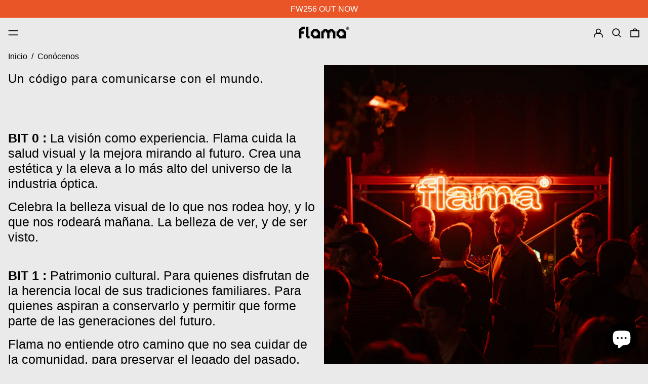

--- FILE ---
content_type: text/css
request_url: https://flamaeyewear.com/cdn/shop/t/37/assets/style.css?v=175672043595101273441738771021
body_size: -450
content:
.more-color{margin:30px 0}.more-color h3{font-weight:700}.more-color ul{display:flex;gap:10px}.more-color ul li{margin:10px 0;background:transparent;border:1px solid #ccc;border-radius:8px;display:flex;align-items:center;min-height:101px;padding:0}.more-color ul li{display:block;padding:0}.more-color ul img{width:100px;border-radius:8px;transition:all .3s ease-in-out;padding:0}.more-color ul img:hover{border-color:#666;transform:scale(1.03);box-shadow:0 4px 10px #0000001a}
/*# sourceMappingURL=/cdn/shop/t/37/assets/style.css.map?v=175672043595101273441738771021 */


--- FILE ---
content_type: text/css; charset=utf-8
request_url: https://fonts.googleapis.com/css2?family=Chivo+Mono:ital,wght@0,100;0,200;0,300;0,400;0,500;0,600;0,700;0,800;0,900;1,100;1,200;1,300;1,400;1,500;1,600;1,700;1,800;1,900&display=swap
body_size: 549
content:
/* vietnamese */
@font-face {
  font-family: 'Chivo Mono';
  font-style: italic;
  font-weight: 100;
  font-display: swap;
  src: url(https://fonts.gstatic.com/s/chivomono/v11/mFT2WbgRxKvF_Z5eQMO9gxoz2Gp_ud5f3AYo.woff2) format('woff2');
  unicode-range: U+0102-0103, U+0110-0111, U+0128-0129, U+0168-0169, U+01A0-01A1, U+01AF-01B0, U+0300-0301, U+0303-0304, U+0308-0309, U+0323, U+0329, U+1EA0-1EF9, U+20AB;
}
/* latin-ext */
@font-face {
  font-family: 'Chivo Mono';
  font-style: italic;
  font-weight: 100;
  font-display: swap;
  src: url(https://fonts.gstatic.com/s/chivomono/v11/mFT2WbgRxKvF_Z5eQMO9gxoz2Wp_ud5f3AYo.woff2) format('woff2');
  unicode-range: U+0100-02BA, U+02BD-02C5, U+02C7-02CC, U+02CE-02D7, U+02DD-02FF, U+0304, U+0308, U+0329, U+1D00-1DBF, U+1E00-1E9F, U+1EF2-1EFF, U+2020, U+20A0-20AB, U+20AD-20C0, U+2113, U+2C60-2C7F, U+A720-A7FF;
}
/* latin */
@font-face {
  font-family: 'Chivo Mono';
  font-style: italic;
  font-weight: 100;
  font-display: swap;
  src: url(https://fonts.gstatic.com/s/chivomono/v11/mFT2WbgRxKvF_Z5eQMO9gxoz12p_ud5f3A.woff2) format('woff2');
  unicode-range: U+0000-00FF, U+0131, U+0152-0153, U+02BB-02BC, U+02C6, U+02DA, U+02DC, U+0304, U+0308, U+0329, U+2000-206F, U+20AC, U+2122, U+2191, U+2193, U+2212, U+2215, U+FEFF, U+FFFD;
}
/* vietnamese */
@font-face {
  font-family: 'Chivo Mono';
  font-style: italic;
  font-weight: 200;
  font-display: swap;
  src: url(https://fonts.gstatic.com/s/chivomono/v11/mFT2WbgRxKvF_Z5eQMO9gxoz2Gp_ud5f3AYo.woff2) format('woff2');
  unicode-range: U+0102-0103, U+0110-0111, U+0128-0129, U+0168-0169, U+01A0-01A1, U+01AF-01B0, U+0300-0301, U+0303-0304, U+0308-0309, U+0323, U+0329, U+1EA0-1EF9, U+20AB;
}
/* latin-ext */
@font-face {
  font-family: 'Chivo Mono';
  font-style: italic;
  font-weight: 200;
  font-display: swap;
  src: url(https://fonts.gstatic.com/s/chivomono/v11/mFT2WbgRxKvF_Z5eQMO9gxoz2Wp_ud5f3AYo.woff2) format('woff2');
  unicode-range: U+0100-02BA, U+02BD-02C5, U+02C7-02CC, U+02CE-02D7, U+02DD-02FF, U+0304, U+0308, U+0329, U+1D00-1DBF, U+1E00-1E9F, U+1EF2-1EFF, U+2020, U+20A0-20AB, U+20AD-20C0, U+2113, U+2C60-2C7F, U+A720-A7FF;
}
/* latin */
@font-face {
  font-family: 'Chivo Mono';
  font-style: italic;
  font-weight: 200;
  font-display: swap;
  src: url(https://fonts.gstatic.com/s/chivomono/v11/mFT2WbgRxKvF_Z5eQMO9gxoz12p_ud5f3A.woff2) format('woff2');
  unicode-range: U+0000-00FF, U+0131, U+0152-0153, U+02BB-02BC, U+02C6, U+02DA, U+02DC, U+0304, U+0308, U+0329, U+2000-206F, U+20AC, U+2122, U+2191, U+2193, U+2212, U+2215, U+FEFF, U+FFFD;
}
/* vietnamese */
@font-face {
  font-family: 'Chivo Mono';
  font-style: italic;
  font-weight: 300;
  font-display: swap;
  src: url(https://fonts.gstatic.com/s/chivomono/v11/mFT2WbgRxKvF_Z5eQMO9gxoz2Gp_ud5f3AYo.woff2) format('woff2');
  unicode-range: U+0102-0103, U+0110-0111, U+0128-0129, U+0168-0169, U+01A0-01A1, U+01AF-01B0, U+0300-0301, U+0303-0304, U+0308-0309, U+0323, U+0329, U+1EA0-1EF9, U+20AB;
}
/* latin-ext */
@font-face {
  font-family: 'Chivo Mono';
  font-style: italic;
  font-weight: 300;
  font-display: swap;
  src: url(https://fonts.gstatic.com/s/chivomono/v11/mFT2WbgRxKvF_Z5eQMO9gxoz2Wp_ud5f3AYo.woff2) format('woff2');
  unicode-range: U+0100-02BA, U+02BD-02C5, U+02C7-02CC, U+02CE-02D7, U+02DD-02FF, U+0304, U+0308, U+0329, U+1D00-1DBF, U+1E00-1E9F, U+1EF2-1EFF, U+2020, U+20A0-20AB, U+20AD-20C0, U+2113, U+2C60-2C7F, U+A720-A7FF;
}
/* latin */
@font-face {
  font-family: 'Chivo Mono';
  font-style: italic;
  font-weight: 300;
  font-display: swap;
  src: url(https://fonts.gstatic.com/s/chivomono/v11/mFT2WbgRxKvF_Z5eQMO9gxoz12p_ud5f3A.woff2) format('woff2');
  unicode-range: U+0000-00FF, U+0131, U+0152-0153, U+02BB-02BC, U+02C6, U+02DA, U+02DC, U+0304, U+0308, U+0329, U+2000-206F, U+20AC, U+2122, U+2191, U+2193, U+2212, U+2215, U+FEFF, U+FFFD;
}
/* vietnamese */
@font-face {
  font-family: 'Chivo Mono';
  font-style: italic;
  font-weight: 400;
  font-display: swap;
  src: url(https://fonts.gstatic.com/s/chivomono/v11/mFT2WbgRxKvF_Z5eQMO9gxoz2Gp_ud5f3AYo.woff2) format('woff2');
  unicode-range: U+0102-0103, U+0110-0111, U+0128-0129, U+0168-0169, U+01A0-01A1, U+01AF-01B0, U+0300-0301, U+0303-0304, U+0308-0309, U+0323, U+0329, U+1EA0-1EF9, U+20AB;
}
/* latin-ext */
@font-face {
  font-family: 'Chivo Mono';
  font-style: italic;
  font-weight: 400;
  font-display: swap;
  src: url(https://fonts.gstatic.com/s/chivomono/v11/mFT2WbgRxKvF_Z5eQMO9gxoz2Wp_ud5f3AYo.woff2) format('woff2');
  unicode-range: U+0100-02BA, U+02BD-02C5, U+02C7-02CC, U+02CE-02D7, U+02DD-02FF, U+0304, U+0308, U+0329, U+1D00-1DBF, U+1E00-1E9F, U+1EF2-1EFF, U+2020, U+20A0-20AB, U+20AD-20C0, U+2113, U+2C60-2C7F, U+A720-A7FF;
}
/* latin */
@font-face {
  font-family: 'Chivo Mono';
  font-style: italic;
  font-weight: 400;
  font-display: swap;
  src: url(https://fonts.gstatic.com/s/chivomono/v11/mFT2WbgRxKvF_Z5eQMO9gxoz12p_ud5f3A.woff2) format('woff2');
  unicode-range: U+0000-00FF, U+0131, U+0152-0153, U+02BB-02BC, U+02C6, U+02DA, U+02DC, U+0304, U+0308, U+0329, U+2000-206F, U+20AC, U+2122, U+2191, U+2193, U+2212, U+2215, U+FEFF, U+FFFD;
}
/* vietnamese */
@font-face {
  font-family: 'Chivo Mono';
  font-style: italic;
  font-weight: 500;
  font-display: swap;
  src: url(https://fonts.gstatic.com/s/chivomono/v11/mFT2WbgRxKvF_Z5eQMO9gxoz2Gp_ud5f3AYo.woff2) format('woff2');
  unicode-range: U+0102-0103, U+0110-0111, U+0128-0129, U+0168-0169, U+01A0-01A1, U+01AF-01B0, U+0300-0301, U+0303-0304, U+0308-0309, U+0323, U+0329, U+1EA0-1EF9, U+20AB;
}
/* latin-ext */
@font-face {
  font-family: 'Chivo Mono';
  font-style: italic;
  font-weight: 500;
  font-display: swap;
  src: url(https://fonts.gstatic.com/s/chivomono/v11/mFT2WbgRxKvF_Z5eQMO9gxoz2Wp_ud5f3AYo.woff2) format('woff2');
  unicode-range: U+0100-02BA, U+02BD-02C5, U+02C7-02CC, U+02CE-02D7, U+02DD-02FF, U+0304, U+0308, U+0329, U+1D00-1DBF, U+1E00-1E9F, U+1EF2-1EFF, U+2020, U+20A0-20AB, U+20AD-20C0, U+2113, U+2C60-2C7F, U+A720-A7FF;
}
/* latin */
@font-face {
  font-family: 'Chivo Mono';
  font-style: italic;
  font-weight: 500;
  font-display: swap;
  src: url(https://fonts.gstatic.com/s/chivomono/v11/mFT2WbgRxKvF_Z5eQMO9gxoz12p_ud5f3A.woff2) format('woff2');
  unicode-range: U+0000-00FF, U+0131, U+0152-0153, U+02BB-02BC, U+02C6, U+02DA, U+02DC, U+0304, U+0308, U+0329, U+2000-206F, U+20AC, U+2122, U+2191, U+2193, U+2212, U+2215, U+FEFF, U+FFFD;
}
/* vietnamese */
@font-face {
  font-family: 'Chivo Mono';
  font-style: italic;
  font-weight: 600;
  font-display: swap;
  src: url(https://fonts.gstatic.com/s/chivomono/v11/mFT2WbgRxKvF_Z5eQMO9gxoz2Gp_ud5f3AYo.woff2) format('woff2');
  unicode-range: U+0102-0103, U+0110-0111, U+0128-0129, U+0168-0169, U+01A0-01A1, U+01AF-01B0, U+0300-0301, U+0303-0304, U+0308-0309, U+0323, U+0329, U+1EA0-1EF9, U+20AB;
}
/* latin-ext */
@font-face {
  font-family: 'Chivo Mono';
  font-style: italic;
  font-weight: 600;
  font-display: swap;
  src: url(https://fonts.gstatic.com/s/chivomono/v11/mFT2WbgRxKvF_Z5eQMO9gxoz2Wp_ud5f3AYo.woff2) format('woff2');
  unicode-range: U+0100-02BA, U+02BD-02C5, U+02C7-02CC, U+02CE-02D7, U+02DD-02FF, U+0304, U+0308, U+0329, U+1D00-1DBF, U+1E00-1E9F, U+1EF2-1EFF, U+2020, U+20A0-20AB, U+20AD-20C0, U+2113, U+2C60-2C7F, U+A720-A7FF;
}
/* latin */
@font-face {
  font-family: 'Chivo Mono';
  font-style: italic;
  font-weight: 600;
  font-display: swap;
  src: url(https://fonts.gstatic.com/s/chivomono/v11/mFT2WbgRxKvF_Z5eQMO9gxoz12p_ud5f3A.woff2) format('woff2');
  unicode-range: U+0000-00FF, U+0131, U+0152-0153, U+02BB-02BC, U+02C6, U+02DA, U+02DC, U+0304, U+0308, U+0329, U+2000-206F, U+20AC, U+2122, U+2191, U+2193, U+2212, U+2215, U+FEFF, U+FFFD;
}
/* vietnamese */
@font-face {
  font-family: 'Chivo Mono';
  font-style: italic;
  font-weight: 700;
  font-display: swap;
  src: url(https://fonts.gstatic.com/s/chivomono/v11/mFT2WbgRxKvF_Z5eQMO9gxoz2Gp_ud5f3AYo.woff2) format('woff2');
  unicode-range: U+0102-0103, U+0110-0111, U+0128-0129, U+0168-0169, U+01A0-01A1, U+01AF-01B0, U+0300-0301, U+0303-0304, U+0308-0309, U+0323, U+0329, U+1EA0-1EF9, U+20AB;
}
/* latin-ext */
@font-face {
  font-family: 'Chivo Mono';
  font-style: italic;
  font-weight: 700;
  font-display: swap;
  src: url(https://fonts.gstatic.com/s/chivomono/v11/mFT2WbgRxKvF_Z5eQMO9gxoz2Wp_ud5f3AYo.woff2) format('woff2');
  unicode-range: U+0100-02BA, U+02BD-02C5, U+02C7-02CC, U+02CE-02D7, U+02DD-02FF, U+0304, U+0308, U+0329, U+1D00-1DBF, U+1E00-1E9F, U+1EF2-1EFF, U+2020, U+20A0-20AB, U+20AD-20C0, U+2113, U+2C60-2C7F, U+A720-A7FF;
}
/* latin */
@font-face {
  font-family: 'Chivo Mono';
  font-style: italic;
  font-weight: 700;
  font-display: swap;
  src: url(https://fonts.gstatic.com/s/chivomono/v11/mFT2WbgRxKvF_Z5eQMO9gxoz12p_ud5f3A.woff2) format('woff2');
  unicode-range: U+0000-00FF, U+0131, U+0152-0153, U+02BB-02BC, U+02C6, U+02DA, U+02DC, U+0304, U+0308, U+0329, U+2000-206F, U+20AC, U+2122, U+2191, U+2193, U+2212, U+2215, U+FEFF, U+FFFD;
}
/* vietnamese */
@font-face {
  font-family: 'Chivo Mono';
  font-style: italic;
  font-weight: 800;
  font-display: swap;
  src: url(https://fonts.gstatic.com/s/chivomono/v11/mFT2WbgRxKvF_Z5eQMO9gxoz2Gp_ud5f3AYo.woff2) format('woff2');
  unicode-range: U+0102-0103, U+0110-0111, U+0128-0129, U+0168-0169, U+01A0-01A1, U+01AF-01B0, U+0300-0301, U+0303-0304, U+0308-0309, U+0323, U+0329, U+1EA0-1EF9, U+20AB;
}
/* latin-ext */
@font-face {
  font-family: 'Chivo Mono';
  font-style: italic;
  font-weight: 800;
  font-display: swap;
  src: url(https://fonts.gstatic.com/s/chivomono/v11/mFT2WbgRxKvF_Z5eQMO9gxoz2Wp_ud5f3AYo.woff2) format('woff2');
  unicode-range: U+0100-02BA, U+02BD-02C5, U+02C7-02CC, U+02CE-02D7, U+02DD-02FF, U+0304, U+0308, U+0329, U+1D00-1DBF, U+1E00-1E9F, U+1EF2-1EFF, U+2020, U+20A0-20AB, U+20AD-20C0, U+2113, U+2C60-2C7F, U+A720-A7FF;
}
/* latin */
@font-face {
  font-family: 'Chivo Mono';
  font-style: italic;
  font-weight: 800;
  font-display: swap;
  src: url(https://fonts.gstatic.com/s/chivomono/v11/mFT2WbgRxKvF_Z5eQMO9gxoz12p_ud5f3A.woff2) format('woff2');
  unicode-range: U+0000-00FF, U+0131, U+0152-0153, U+02BB-02BC, U+02C6, U+02DA, U+02DC, U+0304, U+0308, U+0329, U+2000-206F, U+20AC, U+2122, U+2191, U+2193, U+2212, U+2215, U+FEFF, U+FFFD;
}
/* vietnamese */
@font-face {
  font-family: 'Chivo Mono';
  font-style: italic;
  font-weight: 900;
  font-display: swap;
  src: url(https://fonts.gstatic.com/s/chivomono/v11/mFT2WbgRxKvF_Z5eQMO9gxoz2Gp_ud5f3AYo.woff2) format('woff2');
  unicode-range: U+0102-0103, U+0110-0111, U+0128-0129, U+0168-0169, U+01A0-01A1, U+01AF-01B0, U+0300-0301, U+0303-0304, U+0308-0309, U+0323, U+0329, U+1EA0-1EF9, U+20AB;
}
/* latin-ext */
@font-face {
  font-family: 'Chivo Mono';
  font-style: italic;
  font-weight: 900;
  font-display: swap;
  src: url(https://fonts.gstatic.com/s/chivomono/v11/mFT2WbgRxKvF_Z5eQMO9gxoz2Wp_ud5f3AYo.woff2) format('woff2');
  unicode-range: U+0100-02BA, U+02BD-02C5, U+02C7-02CC, U+02CE-02D7, U+02DD-02FF, U+0304, U+0308, U+0329, U+1D00-1DBF, U+1E00-1E9F, U+1EF2-1EFF, U+2020, U+20A0-20AB, U+20AD-20C0, U+2113, U+2C60-2C7F, U+A720-A7FF;
}
/* latin */
@font-face {
  font-family: 'Chivo Mono';
  font-style: italic;
  font-weight: 900;
  font-display: swap;
  src: url(https://fonts.gstatic.com/s/chivomono/v11/mFT2WbgRxKvF_Z5eQMO9gxoz12p_ud5f3A.woff2) format('woff2');
  unicode-range: U+0000-00FF, U+0131, U+0152-0153, U+02BB-02BC, U+02C6, U+02DA, U+02DC, U+0304, U+0308, U+0329, U+2000-206F, U+20AC, U+2122, U+2191, U+2193, U+2212, U+2215, U+FEFF, U+FFFD;
}
/* vietnamese */
@font-face {
  font-family: 'Chivo Mono';
  font-style: normal;
  font-weight: 100;
  font-display: swap;
  src: url(https://fonts.gstatic.com/s/chivomono/v11/mFT0WbgRxKvF_Z5eQMO9gxAD1WB4m9xv3Q.woff2) format('woff2');
  unicode-range: U+0102-0103, U+0110-0111, U+0128-0129, U+0168-0169, U+01A0-01A1, U+01AF-01B0, U+0300-0301, U+0303-0304, U+0308-0309, U+0323, U+0329, U+1EA0-1EF9, U+20AB;
}
/* latin-ext */
@font-face {
  font-family: 'Chivo Mono';
  font-style: normal;
  font-weight: 100;
  font-display: swap;
  src: url(https://fonts.gstatic.com/s/chivomono/v11/mFT0WbgRxKvF_Z5eQMO9gxED1WB4m9xv3Q.woff2) format('woff2');
  unicode-range: U+0100-02BA, U+02BD-02C5, U+02C7-02CC, U+02CE-02D7, U+02DD-02FF, U+0304, U+0308, U+0329, U+1D00-1DBF, U+1E00-1E9F, U+1EF2-1EFF, U+2020, U+20A0-20AB, U+20AD-20C0, U+2113, U+2C60-2C7F, U+A720-A7FF;
}
/* latin */
@font-face {
  font-family: 'Chivo Mono';
  font-style: normal;
  font-weight: 100;
  font-display: swap;
  src: url(https://fonts.gstatic.com/s/chivomono/v11/mFT0WbgRxKvF_Z5eQMO9gx8D1WB4m9w.woff2) format('woff2');
  unicode-range: U+0000-00FF, U+0131, U+0152-0153, U+02BB-02BC, U+02C6, U+02DA, U+02DC, U+0304, U+0308, U+0329, U+2000-206F, U+20AC, U+2122, U+2191, U+2193, U+2212, U+2215, U+FEFF, U+FFFD;
}
/* vietnamese */
@font-face {
  font-family: 'Chivo Mono';
  font-style: normal;
  font-weight: 200;
  font-display: swap;
  src: url(https://fonts.gstatic.com/s/chivomono/v11/mFT0WbgRxKvF_Z5eQMO9gxAD1WB4m9xv3Q.woff2) format('woff2');
  unicode-range: U+0102-0103, U+0110-0111, U+0128-0129, U+0168-0169, U+01A0-01A1, U+01AF-01B0, U+0300-0301, U+0303-0304, U+0308-0309, U+0323, U+0329, U+1EA0-1EF9, U+20AB;
}
/* latin-ext */
@font-face {
  font-family: 'Chivo Mono';
  font-style: normal;
  font-weight: 200;
  font-display: swap;
  src: url(https://fonts.gstatic.com/s/chivomono/v11/mFT0WbgRxKvF_Z5eQMO9gxED1WB4m9xv3Q.woff2) format('woff2');
  unicode-range: U+0100-02BA, U+02BD-02C5, U+02C7-02CC, U+02CE-02D7, U+02DD-02FF, U+0304, U+0308, U+0329, U+1D00-1DBF, U+1E00-1E9F, U+1EF2-1EFF, U+2020, U+20A0-20AB, U+20AD-20C0, U+2113, U+2C60-2C7F, U+A720-A7FF;
}
/* latin */
@font-face {
  font-family: 'Chivo Mono';
  font-style: normal;
  font-weight: 200;
  font-display: swap;
  src: url(https://fonts.gstatic.com/s/chivomono/v11/mFT0WbgRxKvF_Z5eQMO9gx8D1WB4m9w.woff2) format('woff2');
  unicode-range: U+0000-00FF, U+0131, U+0152-0153, U+02BB-02BC, U+02C6, U+02DA, U+02DC, U+0304, U+0308, U+0329, U+2000-206F, U+20AC, U+2122, U+2191, U+2193, U+2212, U+2215, U+FEFF, U+FFFD;
}
/* vietnamese */
@font-face {
  font-family: 'Chivo Mono';
  font-style: normal;
  font-weight: 300;
  font-display: swap;
  src: url(https://fonts.gstatic.com/s/chivomono/v11/mFT0WbgRxKvF_Z5eQMO9gxAD1WB4m9xv3Q.woff2) format('woff2');
  unicode-range: U+0102-0103, U+0110-0111, U+0128-0129, U+0168-0169, U+01A0-01A1, U+01AF-01B0, U+0300-0301, U+0303-0304, U+0308-0309, U+0323, U+0329, U+1EA0-1EF9, U+20AB;
}
/* latin-ext */
@font-face {
  font-family: 'Chivo Mono';
  font-style: normal;
  font-weight: 300;
  font-display: swap;
  src: url(https://fonts.gstatic.com/s/chivomono/v11/mFT0WbgRxKvF_Z5eQMO9gxED1WB4m9xv3Q.woff2) format('woff2');
  unicode-range: U+0100-02BA, U+02BD-02C5, U+02C7-02CC, U+02CE-02D7, U+02DD-02FF, U+0304, U+0308, U+0329, U+1D00-1DBF, U+1E00-1E9F, U+1EF2-1EFF, U+2020, U+20A0-20AB, U+20AD-20C0, U+2113, U+2C60-2C7F, U+A720-A7FF;
}
/* latin */
@font-face {
  font-family: 'Chivo Mono';
  font-style: normal;
  font-weight: 300;
  font-display: swap;
  src: url(https://fonts.gstatic.com/s/chivomono/v11/mFT0WbgRxKvF_Z5eQMO9gx8D1WB4m9w.woff2) format('woff2');
  unicode-range: U+0000-00FF, U+0131, U+0152-0153, U+02BB-02BC, U+02C6, U+02DA, U+02DC, U+0304, U+0308, U+0329, U+2000-206F, U+20AC, U+2122, U+2191, U+2193, U+2212, U+2215, U+FEFF, U+FFFD;
}
/* vietnamese */
@font-face {
  font-family: 'Chivo Mono';
  font-style: normal;
  font-weight: 400;
  font-display: swap;
  src: url(https://fonts.gstatic.com/s/chivomono/v11/mFT0WbgRxKvF_Z5eQMO9gxAD1WB4m9xv3Q.woff2) format('woff2');
  unicode-range: U+0102-0103, U+0110-0111, U+0128-0129, U+0168-0169, U+01A0-01A1, U+01AF-01B0, U+0300-0301, U+0303-0304, U+0308-0309, U+0323, U+0329, U+1EA0-1EF9, U+20AB;
}
/* latin-ext */
@font-face {
  font-family: 'Chivo Mono';
  font-style: normal;
  font-weight: 400;
  font-display: swap;
  src: url(https://fonts.gstatic.com/s/chivomono/v11/mFT0WbgRxKvF_Z5eQMO9gxED1WB4m9xv3Q.woff2) format('woff2');
  unicode-range: U+0100-02BA, U+02BD-02C5, U+02C7-02CC, U+02CE-02D7, U+02DD-02FF, U+0304, U+0308, U+0329, U+1D00-1DBF, U+1E00-1E9F, U+1EF2-1EFF, U+2020, U+20A0-20AB, U+20AD-20C0, U+2113, U+2C60-2C7F, U+A720-A7FF;
}
/* latin */
@font-face {
  font-family: 'Chivo Mono';
  font-style: normal;
  font-weight: 400;
  font-display: swap;
  src: url(https://fonts.gstatic.com/s/chivomono/v11/mFT0WbgRxKvF_Z5eQMO9gx8D1WB4m9w.woff2) format('woff2');
  unicode-range: U+0000-00FF, U+0131, U+0152-0153, U+02BB-02BC, U+02C6, U+02DA, U+02DC, U+0304, U+0308, U+0329, U+2000-206F, U+20AC, U+2122, U+2191, U+2193, U+2212, U+2215, U+FEFF, U+FFFD;
}
/* vietnamese */
@font-face {
  font-family: 'Chivo Mono';
  font-style: normal;
  font-weight: 500;
  font-display: swap;
  src: url(https://fonts.gstatic.com/s/chivomono/v11/mFT0WbgRxKvF_Z5eQMO9gxAD1WB4m9xv3Q.woff2) format('woff2');
  unicode-range: U+0102-0103, U+0110-0111, U+0128-0129, U+0168-0169, U+01A0-01A1, U+01AF-01B0, U+0300-0301, U+0303-0304, U+0308-0309, U+0323, U+0329, U+1EA0-1EF9, U+20AB;
}
/* latin-ext */
@font-face {
  font-family: 'Chivo Mono';
  font-style: normal;
  font-weight: 500;
  font-display: swap;
  src: url(https://fonts.gstatic.com/s/chivomono/v11/mFT0WbgRxKvF_Z5eQMO9gxED1WB4m9xv3Q.woff2) format('woff2');
  unicode-range: U+0100-02BA, U+02BD-02C5, U+02C7-02CC, U+02CE-02D7, U+02DD-02FF, U+0304, U+0308, U+0329, U+1D00-1DBF, U+1E00-1E9F, U+1EF2-1EFF, U+2020, U+20A0-20AB, U+20AD-20C0, U+2113, U+2C60-2C7F, U+A720-A7FF;
}
/* latin */
@font-face {
  font-family: 'Chivo Mono';
  font-style: normal;
  font-weight: 500;
  font-display: swap;
  src: url(https://fonts.gstatic.com/s/chivomono/v11/mFT0WbgRxKvF_Z5eQMO9gx8D1WB4m9w.woff2) format('woff2');
  unicode-range: U+0000-00FF, U+0131, U+0152-0153, U+02BB-02BC, U+02C6, U+02DA, U+02DC, U+0304, U+0308, U+0329, U+2000-206F, U+20AC, U+2122, U+2191, U+2193, U+2212, U+2215, U+FEFF, U+FFFD;
}
/* vietnamese */
@font-face {
  font-family: 'Chivo Mono';
  font-style: normal;
  font-weight: 600;
  font-display: swap;
  src: url(https://fonts.gstatic.com/s/chivomono/v11/mFT0WbgRxKvF_Z5eQMO9gxAD1WB4m9xv3Q.woff2) format('woff2');
  unicode-range: U+0102-0103, U+0110-0111, U+0128-0129, U+0168-0169, U+01A0-01A1, U+01AF-01B0, U+0300-0301, U+0303-0304, U+0308-0309, U+0323, U+0329, U+1EA0-1EF9, U+20AB;
}
/* latin-ext */
@font-face {
  font-family: 'Chivo Mono';
  font-style: normal;
  font-weight: 600;
  font-display: swap;
  src: url(https://fonts.gstatic.com/s/chivomono/v11/mFT0WbgRxKvF_Z5eQMO9gxED1WB4m9xv3Q.woff2) format('woff2');
  unicode-range: U+0100-02BA, U+02BD-02C5, U+02C7-02CC, U+02CE-02D7, U+02DD-02FF, U+0304, U+0308, U+0329, U+1D00-1DBF, U+1E00-1E9F, U+1EF2-1EFF, U+2020, U+20A0-20AB, U+20AD-20C0, U+2113, U+2C60-2C7F, U+A720-A7FF;
}
/* latin */
@font-face {
  font-family: 'Chivo Mono';
  font-style: normal;
  font-weight: 600;
  font-display: swap;
  src: url(https://fonts.gstatic.com/s/chivomono/v11/mFT0WbgRxKvF_Z5eQMO9gx8D1WB4m9w.woff2) format('woff2');
  unicode-range: U+0000-00FF, U+0131, U+0152-0153, U+02BB-02BC, U+02C6, U+02DA, U+02DC, U+0304, U+0308, U+0329, U+2000-206F, U+20AC, U+2122, U+2191, U+2193, U+2212, U+2215, U+FEFF, U+FFFD;
}
/* vietnamese */
@font-face {
  font-family: 'Chivo Mono';
  font-style: normal;
  font-weight: 700;
  font-display: swap;
  src: url(https://fonts.gstatic.com/s/chivomono/v11/mFT0WbgRxKvF_Z5eQMO9gxAD1WB4m9xv3Q.woff2) format('woff2');
  unicode-range: U+0102-0103, U+0110-0111, U+0128-0129, U+0168-0169, U+01A0-01A1, U+01AF-01B0, U+0300-0301, U+0303-0304, U+0308-0309, U+0323, U+0329, U+1EA0-1EF9, U+20AB;
}
/* latin-ext */
@font-face {
  font-family: 'Chivo Mono';
  font-style: normal;
  font-weight: 700;
  font-display: swap;
  src: url(https://fonts.gstatic.com/s/chivomono/v11/mFT0WbgRxKvF_Z5eQMO9gxED1WB4m9xv3Q.woff2) format('woff2');
  unicode-range: U+0100-02BA, U+02BD-02C5, U+02C7-02CC, U+02CE-02D7, U+02DD-02FF, U+0304, U+0308, U+0329, U+1D00-1DBF, U+1E00-1E9F, U+1EF2-1EFF, U+2020, U+20A0-20AB, U+20AD-20C0, U+2113, U+2C60-2C7F, U+A720-A7FF;
}
/* latin */
@font-face {
  font-family: 'Chivo Mono';
  font-style: normal;
  font-weight: 700;
  font-display: swap;
  src: url(https://fonts.gstatic.com/s/chivomono/v11/mFT0WbgRxKvF_Z5eQMO9gx8D1WB4m9w.woff2) format('woff2');
  unicode-range: U+0000-00FF, U+0131, U+0152-0153, U+02BB-02BC, U+02C6, U+02DA, U+02DC, U+0304, U+0308, U+0329, U+2000-206F, U+20AC, U+2122, U+2191, U+2193, U+2212, U+2215, U+FEFF, U+FFFD;
}
/* vietnamese */
@font-face {
  font-family: 'Chivo Mono';
  font-style: normal;
  font-weight: 800;
  font-display: swap;
  src: url(https://fonts.gstatic.com/s/chivomono/v11/mFT0WbgRxKvF_Z5eQMO9gxAD1WB4m9xv3Q.woff2) format('woff2');
  unicode-range: U+0102-0103, U+0110-0111, U+0128-0129, U+0168-0169, U+01A0-01A1, U+01AF-01B0, U+0300-0301, U+0303-0304, U+0308-0309, U+0323, U+0329, U+1EA0-1EF9, U+20AB;
}
/* latin-ext */
@font-face {
  font-family: 'Chivo Mono';
  font-style: normal;
  font-weight: 800;
  font-display: swap;
  src: url(https://fonts.gstatic.com/s/chivomono/v11/mFT0WbgRxKvF_Z5eQMO9gxED1WB4m9xv3Q.woff2) format('woff2');
  unicode-range: U+0100-02BA, U+02BD-02C5, U+02C7-02CC, U+02CE-02D7, U+02DD-02FF, U+0304, U+0308, U+0329, U+1D00-1DBF, U+1E00-1E9F, U+1EF2-1EFF, U+2020, U+20A0-20AB, U+20AD-20C0, U+2113, U+2C60-2C7F, U+A720-A7FF;
}
/* latin */
@font-face {
  font-family: 'Chivo Mono';
  font-style: normal;
  font-weight: 800;
  font-display: swap;
  src: url(https://fonts.gstatic.com/s/chivomono/v11/mFT0WbgRxKvF_Z5eQMO9gx8D1WB4m9w.woff2) format('woff2');
  unicode-range: U+0000-00FF, U+0131, U+0152-0153, U+02BB-02BC, U+02C6, U+02DA, U+02DC, U+0304, U+0308, U+0329, U+2000-206F, U+20AC, U+2122, U+2191, U+2193, U+2212, U+2215, U+FEFF, U+FFFD;
}
/* vietnamese */
@font-face {
  font-family: 'Chivo Mono';
  font-style: normal;
  font-weight: 900;
  font-display: swap;
  src: url(https://fonts.gstatic.com/s/chivomono/v11/mFT0WbgRxKvF_Z5eQMO9gxAD1WB4m9xv3Q.woff2) format('woff2');
  unicode-range: U+0102-0103, U+0110-0111, U+0128-0129, U+0168-0169, U+01A0-01A1, U+01AF-01B0, U+0300-0301, U+0303-0304, U+0308-0309, U+0323, U+0329, U+1EA0-1EF9, U+20AB;
}
/* latin-ext */
@font-face {
  font-family: 'Chivo Mono';
  font-style: normal;
  font-weight: 900;
  font-display: swap;
  src: url(https://fonts.gstatic.com/s/chivomono/v11/mFT0WbgRxKvF_Z5eQMO9gxED1WB4m9xv3Q.woff2) format('woff2');
  unicode-range: U+0100-02BA, U+02BD-02C5, U+02C7-02CC, U+02CE-02D7, U+02DD-02FF, U+0304, U+0308, U+0329, U+1D00-1DBF, U+1E00-1E9F, U+1EF2-1EFF, U+2020, U+20A0-20AB, U+20AD-20C0, U+2113, U+2C60-2C7F, U+A720-A7FF;
}
/* latin */
@font-face {
  font-family: 'Chivo Mono';
  font-style: normal;
  font-weight: 900;
  font-display: swap;
  src: url(https://fonts.gstatic.com/s/chivomono/v11/mFT0WbgRxKvF_Z5eQMO9gx8D1WB4m9w.woff2) format('woff2');
  unicode-range: U+0000-00FF, U+0131, U+0152-0153, U+02BB-02BC, U+02C6, U+02DA, U+02DC, U+0304, U+0308, U+0329, U+2000-206F, U+20AC, U+2122, U+2191, U+2193, U+2212, U+2215, U+FEFF, U+FFFD;
}


--- FILE ---
content_type: text/javascript
request_url: https://flamaeyewear.com/cdn/shop/t/37/assets/style.js?v=42757230756729738971738695183
body_size: -440
content:
document.addEventListener("DOMContentLoaded",function(){const videoContainer=document.querySelector(".videoPageProd video");videoContainer.play(),videoContainer&&videoContainer.addEventListener("click",function(){videoContainer.paused?videoContainer.play():videoContainer.pause()}),document.querySelectorAll(".template-product .splide__arrow").forEach(arrow=>{arrow.addEventListener("click",()=>{videoContainer.play()})})});
//# sourceMappingURL=/cdn/shop/t/37/assets/style.js.map?v=42757230756729738971738695183


--- FILE ---
content_type: image/svg+xml
request_url: https://app.gelacy.app/flags/il.svg
body_size: 11
content:
<svg xmlns="http://www.w3.org/2000/svg" xmlns:xlink="http://www.w3.org/1999/xlink" width="660" height="480" viewBox="0 0 220 160"><defs><path id="a" stroke="#0038b8" stroke-width="5.5" fill-opacity="0" d="M0-29.141l-25.237 43.712h50.474z"/></defs><path fill="#fff" d="M0 0h220v160H0z"/><path fill="#0038b8" d="M0 15h220v25H0zM0 120h220v25H0z"/><use xlink:href="#a" transform="translate(110 80)"/><use xlink:href="#a" transform="rotate(180 55 40)"/></svg>

--- FILE ---
content_type: text/javascript
request_url: https://flamaeyewear.com/cdn/shop/t/37/assets/theme.min.js?v=61461118693921174701738241057
body_size: 48465
content:
!function(e){function t(t){for(var n,s,a=t[0],c=t[1],l=t[3]||[],d=0,h=[];d<a.length;d++)s=a[d],Object.prototype.hasOwnProperty.call(i,s)&&i[s]&&h.push(i[s][0]),i[s]=0;for(n in c)Object.prototype.hasOwnProperty.call(c,n)&&(e[n]=c[n]);for(u&&u(t),l.forEach((function(e){if(void 0===i[e]){i[e]=null;var t=document.createElement("link");o.nc&&t.setAttribute("nonce",o.nc),t.rel="prefetch",t.as="script",t.href=r(e),document.head.appendChild(t)}}));h.length;)h.shift()()}var n={},i={2:0};function r(e){return o.p+"assets/"+({1:"product-image-zoom",5:"vendors--product-image-zoom"}[e]||e)+".min.js"}function o(t){if(n[t])return n[t].exports;var i=n[t]={i:t,l:!1,exports:{}};return e[t].call(i.exports,i,i.exports,o),i.l=!0,i.exports}o.e=function(e){var t=[],n=i[e];if(0!==n)if(n)t.push(n[2]);else{var s=new Promise((function(t,r){n=i[e]=[t,r]}));t.push(n[2]=s);var a,c=document.createElement("script");c.charset="utf-8",c.timeout=120,o.nc&&c.setAttribute("nonce",o.nc),c.src=r(e);var u=new Error;a=function(t){c.onerror=c.onload=null,clearTimeout(l);var n=i[e];if(0!==n){if(n){var r=t&&("load"===t.type?"missing":t.type),o=t&&t.target&&t.target.src;u.message="Loading chunk "+e+" failed.\n("+r+": "+o+")",u.name="ChunkLoadError",u.type=r,u.request=o,n[1](u)}i[e]=void 0}};var l=setTimeout((function(){a({type:"timeout",target:c})}),12e4);c.onerror=c.onload=a,document.head.appendChild(c)}return Promise.all(t)},o.m=e,o.c=n,o.d=function(e,t,n){o.o(e,t)||Object.defineProperty(e,t,{enumerable:!0,get:n})},o.r=function(e){"undefined"!=typeof Symbol&&Symbol.toStringTag&&Object.defineProperty(e,Symbol.toStringTag,{value:"Module"}),Object.defineProperty(e,"__esModule",{value:!0})},o.t=function(e,t){if(1&t&&(e=o(e)),8&t)return e;if(4&t&&"object"==typeof e&&e&&e.__esModule)return e;var n=Object.create(null);if(o.r(n),Object.defineProperty(n,"default",{enumerable:!0,value:e}),2&t&&"string"!=typeof e)for(var i in e)o.d(n,i,function(t){return e[t]}.bind(null,i));return n},o.n=function(e){var t=e&&e.__esModule?function(){return e.default}:function(){return e};return o.d(t,"a",t),t},o.o=function(e,t){return Object.prototype.hasOwnProperty.call(e,t)},o.p="",o.oe=function(e){throw console.error(e),e};var s=window.baselineWebpackJsonp=window.baselineWebpackJsonp||[],a=s.push.bind(s);s.push=t,s=s.slice();for(var c=0;c<s.length;c++)t(s[c]);var u=a,l=o(o.s=38);t([[],{},0,[5,1]])}([function(e,t,n){!function(t,n){var i=function(e,t,n){"use strict";var i,r;if(function(){var t,n={lazyClass:"lazyload",loadedClass:"lazyloaded",loadingClass:"lazyloading",preloadClass:"lazypreload",errorClass:"lazyerror",autosizesClass:"lazyautosizes",fastLoadedClass:"ls-is-cached",iframeLoadMode:0,srcAttr:"data-src",srcsetAttr:"data-srcset",sizesAttr:"data-sizes",minSize:40,customMedia:{},init:!0,expFactor:1.5,hFac:.8,loadMode:2,loadHidden:!0,ricTimeout:0,throttleDelay:125};for(t in r=e.lazySizesConfig||e.lazysizesConfig||{},n)t in r||(r[t]=n[t])}(),!t||!t.getElementsByClassName)return{init:function(){},cfg:r,noSupport:!0};var o=t.documentElement,s=e.HTMLPictureElement,a="addEventListener",c="getAttribute",u=e[a].bind(e),l=e.setTimeout,d=e.requestAnimationFrame||l,h=e.requestIdleCallback,f=/^picture$/i,p=["load","error","lazyincluded","_lazyloaded"],m={},y=Array.prototype.forEach,v=function(e,t){return m[t]||(m[t]=new RegExp("(\\s|^)"+t+"(\\s|$)")),m[t].test(e[c]("class")||"")&&m[t]},g=function(e,t){v(e,t)||e.setAttribute("class",(e[c]("class")||"").trim()+" "+t)},b=function(e,t){var n;(n=v(e,t))&&e.setAttribute("class",(e[c]("class")||"").replace(n," "))},w=function(e,t,n){var i=n?a:"removeEventListener";n&&w(e,t),p.forEach((function(n){e[i](n,t)}))},_=function(e,n,r,o,s){var a=t.createEvent("Event");return r||(r={}),r.instance=i,a.initEvent(n,!o,!s),a.detail=r,e.dispatchEvent(a),a},E=function(t,n){var i;!s&&(i=e.picturefill||r.pf)?(n&&n.src&&!t[c]("srcset")&&t.setAttribute("srcset",n.src),i({reevaluate:!0,elements:[t]})):n&&n.src&&(t.src=n.src)},S=function(e,t){return(getComputedStyle(e,null)||{})[t]},x=function(e,t,n){for(n=n||e.offsetWidth;n<r.minSize&&t&&!e._lazysizesWidth;)n=t.offsetWidth,t=t.parentNode;return n},A=(ge=[],be=[],we=ge,_e=function(){var e=we;for(we=ge.length?be:ge,ye=!0,ve=!1;e.length;)e.shift()();ye=!1},Ee=function(e,n){ye&&!n?e.apply(this,arguments):(we.push(e),ve||(ve=!0,(t.hidden?l:d)(_e)))},Ee._lsFlush=_e,Ee),C=function(e,t){return t?function(){A(e)}:function(){var t=this,n=arguments;A((function(){e.apply(t,n)}))}},O=function(e){var t,i=0,o=r.throttleDelay,s=r.ricTimeout,a=function(){t=!1,i=n.now(),e()},c=h&&s>49?function(){h(a,{timeout:s}),s!==r.ricTimeout&&(s=r.ricTimeout)}:C((function(){l(a)}),!0);return function(e){var r;(e=!0===e)&&(s=33),t||(t=!0,(r=o-(n.now()-i))<0&&(r=0),e||r<9?c():l(c,r))}},k=function(e){var t,i,r=99,o=function(){t=null,e()},s=function(){var e=n.now()-i;e<r?l(s,r-e):(h||o)(o)};return function(){i=n.now(),t||(t=l(s,r))}},L=(Q=/^img$/i,J=/^iframe$/i,G="onscroll"in e&&!/(gle|ing)bot/.test(navigator.userAgent),X=0,K=0,Z=0,ee=-1,te=function(e){Z--,(!e||Z<0||!e.target)&&(Z=0)},ne=function(e){return null==Y&&(Y="hidden"==S(t.body,"visibility")),Y||!("hidden"==S(e.parentNode,"visibility")&&"hidden"==S(e,"visibility"))},ie=function(e,n){var i,r=e,s=ne(e);for(B-=n,W+=n,U-=n,V+=n;s&&(r=r.offsetParent)&&r!=t.body&&r!=o;)(s=(S(r,"opacity")||1)>0)&&"visible"!=S(r,"overflow")&&(i=r.getBoundingClientRect(),s=V>i.left&&U<i.right&&W>i.top-1&&B<i.bottom+1);return s},re=function(){var e,n,s,a,u,l,d,h,f,p,m,y,v=i.elements;if((F=r.loadMode)&&Z<8&&(e=v.length)){for(n=0,ee++;n<e;n++)if(v[n]&&!v[n]._lazyRace)if(!G||i.prematureUnveil&&i.prematureUnveil(v[n]))he(v[n]);else if((h=v[n][c]("data-expand"))&&(l=1*h)||(l=K),p||(p=!r.expand||r.expand<1?o.clientHeight>500&&o.clientWidth>500?500:370:r.expand,i._defEx=p,m=p*r.expFactor,y=r.hFac,Y=null,K<m&&Z<1&&ee>2&&F>2&&!t.hidden?(K=m,ee=0):K=F>1&&ee>1&&Z<6?p:X),f!==l&&(R=innerWidth+l*y,H=innerHeight+l,d=-1*l,f=l),s=v[n].getBoundingClientRect(),(W=s.bottom)>=d&&(B=s.top)<=H&&(V=s.right)>=d*y&&(U=s.left)<=R&&(W||V||U||B)&&(r.loadHidden||ne(v[n]))&&(D&&Z<3&&!h&&(F<3||ee<4)||ie(v[n],l))){if(he(v[n]),u=!0,Z>9)break}else!u&&D&&!a&&Z<4&&ee<4&&F>2&&(j[0]||r.preloadAfterLoad)&&(j[0]||!h&&(W||V||U||B||"auto"!=v[n][c](r.sizesAttr)))&&(a=j[0]||v[n]);a&&!u&&he(a)}},oe=O(re),se=function(e){var t=e.target;t._lazyCache?delete t._lazyCache:(te(e),g(t,r.loadedClass),b(t,r.loadingClass),w(t,ce),_(t,"lazyloaded"))},ae=C(se),ce=function(e){ae({target:e.target})},ue=function(e,t){var n=e.getAttribute("data-load-mode")||r.iframeLoadMode;0==n?e.contentWindow.location.replace(t):1==n&&(e.src=t)},le=function(e){var t,n=e[c](r.srcsetAttr);(t=r.customMedia[e[c]("data-media")||e[c]("media")])&&e.setAttribute("media",t),n&&e.setAttribute("srcset",n)},de=C((function(e,t,n,i,o){var s,a,u,d,h,p;(h=_(e,"lazybeforeunveil",t)).defaultPrevented||(i&&(n?g(e,r.autosizesClass):e.setAttribute("sizes",i)),a=e[c](r.srcsetAttr),s=e[c](r.srcAttr),o&&(d=(u=e.parentNode)&&f.test(u.nodeName||"")),p=t.firesLoad||"src"in e&&(a||s||d),h={target:e},g(e,r.loadingClass),p&&(clearTimeout($),$=l(te,2500),w(e,ce,!0)),d&&y.call(u.getElementsByTagName("source"),le),a?e.setAttribute("srcset",a):s&&!d&&(J.test(e.nodeName)?ue(e,s):e.src=s),o&&(a||d)&&E(e,{src:s})),e._lazyRace&&delete e._lazyRace,b(e,r.lazyClass),A((function(){var t=e.complete&&e.naturalWidth>1;p&&!t||(t&&g(e,r.fastLoadedClass),se(h),e._lazyCache=!0,l((function(){"_lazyCache"in e&&delete e._lazyCache}),9)),"lazy"==e.loading&&Z--}),!0)})),he=function(e){if(!e._lazyRace){var t,n=Q.test(e.nodeName),i=n&&(e[c](r.sizesAttr)||e[c]("sizes")),o="auto"==i;(!o&&D||!n||!e[c]("src")&&!e.srcset||e.complete||v(e,r.errorClass)||!v(e,r.lazyClass))&&(t=_(e,"lazyunveilread").detail,o&&T.updateElem(e,!0,e.offsetWidth),e._lazyRace=!0,Z++,de(e,t,o,i,n))}},fe=k((function(){r.loadMode=3,oe()})),pe=function(){3==r.loadMode&&(r.loadMode=2),fe()},me=function(){D||(n.now()-q<999?l(me,999):(D=!0,r.loadMode=3,oe(),u("scroll",pe,!0)))},{_:function(){q=n.now(),i.elements=t.getElementsByClassName(r.lazyClass),j=t.getElementsByClassName(r.lazyClass+" "+r.preloadClass),u("scroll",oe,!0),u("resize",oe,!0),u("pageshow",(function(e){if(e.persisted){var n=t.querySelectorAll("."+r.loadingClass);n.length&&n.forEach&&d((function(){n.forEach((function(e){e.complete&&he(e)}))}))}})),e.MutationObserver?new MutationObserver(oe).observe(o,{childList:!0,subtree:!0,attributes:!0}):(o[a]("DOMNodeInserted",oe,!0),o[a]("DOMAttrModified",oe,!0),setInterval(oe,999)),u("hashchange",oe,!0),["focus","mouseover","click","load","transitionend","animationend"].forEach((function(e){t[a](e,oe,!0)})),/d$|^c/.test(t.readyState)?me():(u("load",me),t[a]("DOMContentLoaded",oe),l(me,2e4)),i.elements.length?(re(),A._lsFlush()):oe()},checkElems:oe,unveil:he,_aLSL:pe}),T=(z=C((function(e,t,n,i){var r,o,s;if(e._lazysizesWidth=i,i+="px",e.setAttribute("sizes",i),f.test(t.nodeName||""))for(o=0,s=(r=t.getElementsByTagName("source")).length;o<s;o++)r[o].setAttribute("sizes",i);n.detail.dataAttr||E(e,n.detail)})),M=function(e,t,n){var i,r=e.parentNode;r&&(n=x(e,r,n),(i=_(e,"lazybeforesizes",{width:n,dataAttr:!!t})).defaultPrevented||(n=i.detail.width)&&n!==e._lazysizesWidth&&z(e,r,i,n))},N=k((function(){var e,t=P.length;if(t)for(e=0;e<t;e++)M(P[e])})),{_:function(){P=t.getElementsByClassName(r.autosizesClass),u("resize",N)},checkElems:N,updateElem:M}),I=function(){!I.i&&t.getElementsByClassName&&(I.i=!0,T._(),L._())};var P,z,M,N;var j,D,$,F,q,R,H,B,U,V,W,Y,Q,J,G,X,K,Z,ee,te,ne,ie,re,oe,se,ae,ce,ue,le,de,he,fe,pe,me;var ye,ve,ge,be,we,_e,Ee;return l((function(){r.init&&I()})),i={cfg:r,autoSizer:T,loader:L,init:I,uP:E,aC:g,rC:b,hC:v,fire:_,gW:x,rAF:A}}(t,t.document,Date);t.lazySizes=i,e.exports&&(e.exports=i)}("undefined"!=typeof window?window:{})},function(e,t,n){var i=n(7),r=n(23),o=n(25),s=Math.max,a=Math.min;e.exports=function(e,t,n){var c,u,l,d,h,f,p=0,m=!1,y=!1,v=!0;if("function"!=typeof e)throw new TypeError("Expected a function");function g(t){var n=c,i=u;return c=u=void 0,p=t,d=e.apply(i,n)}function b(e){var n=e-f;return void 0===f||n>=t||n<0||y&&e-p>=l}function w(){var e=r();if(b(e))return _(e);h=setTimeout(w,function(e){var n=t-(e-f);return y?a(n,l-(e-p)):n}(e))}function _(e){return h=void 0,v&&c?g(e):(c=u=void 0,d)}function E(){var e=r(),n=b(e);if(c=arguments,u=this,f=e,n){if(void 0===h)return function(e){return p=e,h=setTimeout(w,t),m?g(e):d}(f);if(y)return clearTimeout(h),h=setTimeout(w,t),g(f)}return void 0===h&&(h=setTimeout(w,t)),d}return t=o(t)||0,i(n)&&(m=!!n.leading,l=(y="maxWait"in n)?s(o(n.maxWait)||0,t):l,v="trailing"in n?!!n.trailing:v),E.cancel=function(){void 0!==h&&clearTimeout(h),p=0,c=f=u=h=void 0},E.flush=function(){return void 0===h?d:_(r())},E}},function(e,t,n){var i,r;
/*!
 * JavaScript Cookie v2.2.1
 * https://github.com/js-cookie/js-cookie
 *
 * Copyright 2006, 2015 Klaus Hartl & Fagner Brack
 * Released under the MIT license
 */!function(o){if(void 0===(r="function"==typeof(i=o)?i.call(t,n,t,e):i)||(e.exports=r),!0,e.exports=o(),!!0){var s=window.Cookies,a=window.Cookies=o();a.noConflict=function(){return window.Cookies=s,a}}}((function(){function e(){for(var e=0,t={};e<arguments.length;e++){var n=arguments[e];for(var i in n)t[i]=n[i]}return t}function t(e){return e.replace(/(%[0-9A-Z]{2})+/g,decodeURIComponent)}return function n(i){function r(){}function o(t,n,o){if("undefined"!=typeof document){"number"==typeof(o=e({path:"/"},r.defaults,o)).expires&&(o.expires=new Date(1*new Date+864e5*o.expires)),o.expires=o.expires?o.expires.toUTCString():"";try{var s=JSON.stringify(n);/^[\{\[]/.test(s)&&(n=s)}catch(e){}n=i.write?i.write(n,t):encodeURIComponent(String(n)).replace(/%(23|24|26|2B|3A|3C|3E|3D|2F|3F|40|5B|5D|5E|60|7B|7D|7C)/g,decodeURIComponent),t=encodeURIComponent(String(t)).replace(/%(23|24|26|2B|5E|60|7C)/g,decodeURIComponent).replace(/[\(\)]/g,escape);var a="";for(var c in o)o[c]&&(a+="; "+c,!0!==o[c]&&(a+="="+o[c].split(";")[0]));return document.cookie=t+"="+n+a}}function s(e,n){if("undefined"!=typeof document){for(var r={},o=document.cookie?document.cookie.split("; "):[],s=0;s<o.length;s++){var a=o[s].split("="),c=a.slice(1).join("=");n||'"'!==c.charAt(0)||(c=c.slice(1,-1));try{var u=t(a[0]);if(c=(i.read||i)(c,u)||t(c),n)try{c=JSON.parse(c)}catch(e){}if(r[u]=c,e===u)break}catch(e){}}return e?r[e]:r}}return r.set=o,r.get=function(e){return s(e,!1)},r.getJSON=function(e){return s(e,!0)},r.remove=function(t,n){o(t,"",e(n,{expires:-1}))},r.defaults={},r.withConverter=n,r}((function(){}))}))},function(e,t,n){"use strict";Object.defineProperty(t,"__esModule",{value:!0}),t.formatMoney=function(e,t){"string"==typeof e&&(e=e.replace(".",""));var n="",r=/\{\{\s*(\w+)\s*\}\}/,o=t||i;function s(e){var t=arguments.length>1&&void 0!==arguments[1]?arguments[1]:2,n=arguments.length>2&&void 0!==arguments[2]?arguments[2]:",",i=arguments.length>3&&void 0!==arguments[3]?arguments[3]:".";if(isNaN(e)||null==e)return 0;var r=(e=(e/100).toFixed(t)).split(".");return r[0].replace(/(\d)(?=(\d\d\d)+(?!\d))/g,"$1"+n)+(r[1]?i+r[1]:"")}switch(o.match(r)[1]){case"amount":n=s(e,2);break;case"amount_no_decimals":n=s(e,0);break;case"amount_with_comma_separator":n=s(e,2,".",",");break;case"amount_no_decimals_with_comma_separator":n=s(e,0,".",",")}return o.replace(r,n)};var i="${{amount}}"},function(e,t,n){
/*!
 * Splide.js
 * Version  : 2.4.20
 * License  : MIT
 * Copyright: 2020 Naotoshi Fujita
 */
var i;self,i=function(){return(()=>{"use strict";var e={311:(e,t,n)=>{n.r(t),n.d(t,{default:()=>Ie});var i={};function r(){return r=Object.assign||function(e){for(var t=1;t<arguments.length;t++){var n=arguments[t];for(var i in n)Object.prototype.hasOwnProperty.call(n,i)&&(e[i]=n[i])}return e},r.apply(this,arguments)}
/**
 * Some utility functions related with Object, supporting IE.
 *
 * @author    Naotoshi Fujita
 * @copyright Naotoshi Fujita. All rights reserved.
 */n.r(i),n.d(i,{CREATED:()=>B,DESTROYED:()=>Y,IDLE:()=>V,MOUNTED:()=>U,MOVING:()=>W});var o=Object.keys;function s(e,t){o(e).some((function(n,i){return t(e[n],n,i)}))}function a(e){return o(e).map((function(t){return e[t]}))}function c(e){return"object"==typeof e}function u(e,t){var n=r({},e);return s(t,(function(e,t){c(e)?(c(n[t])||(n[t]={}),n[t]=u(n[t],e)):n[t]=e})),n}
/**
 * A package of some miscellaneous utility functions.
 *
 * @author    Naotoshi Fujita
 * @copyright Naotoshi Fujita. All rights reserved.
 */
function l(e){return Array.isArray(e)?e:[e]}function d(e,t,n){return Math.min(Math.max(e,t>n?n:t),t>n?t:n)}function h(e,t){var n=0;return e.replace(/%s/g,(function(){return l(t)[n++]}))}function f(e){var t=typeof e;return"number"===t&&e>0?parseFloat(e)+"px":"string"===t?e:""}function p(e){return e<10?"0"+e:e}function m(e,t){if("string"==typeof t){var n=b("div",{});x(n,{position:"absolute",width:t}),E(e,n),t=n.clientWidth,_(n)}return+t||0}
/**
 * Some utility functions related with DOM.
 *
 * @author    Naotoshi Fujita
 * @copyright Naotoshi Fujita. All rights reserved.
 */
function y(e,t){return e?e.querySelector(t.split(" ")[0]):null}function v(e,t){return g(e,t)[0]}function g(e,t){return e?a(e.children).filter((function(e){return k(e,t.split(" ")[0])||e.tagName===t})):[]}function b(e,t){var n=document.createElement(e);return s(t,(function(e,t){return L(n,t,e)})),n}function w(e){var t=b("div",{});return t.innerHTML=e,t.firstChild}function _(e){l(e).forEach((function(e){if(e){var t=e.parentElement;t&&t.removeChild(e)}}))}function E(e,t){e&&e.appendChild(t)}function S(e,t){if(e&&t){var n=t.parentElement;n&&n.insertBefore(e,t)}}function x(e,t){e&&s(t,(function(t,n){null!==t&&(e.style[n]=t)}))}function A(e,t,n){e&&l(t).forEach((function(t){t&&e.classList[n?"remove":"add"](t)}))}function C(e,t){A(e,t,!1)}function O(e,t){A(e,t,!0)}function k(e,t){return!!e&&e.classList.contains(t)}function L(e,t,n){e&&e.setAttribute(t,n)}function T(e,t){return e?e.getAttribute(t):""}function I(e,t){l(t).forEach((function(t){l(e).forEach((function(e){return e&&e.removeAttribute(t)}))}))}function P(e){return e.getBoundingClientRect()}
/**
 * Export slider types.
 *
 * @author    Naotoshi Fujita
 * @copyright Naotoshi Fujita. All rights reserved.
 */
var z="slide",M="loop",N="fade";
/**
 * The component for general slide effect transition.
 *
 * @author    Naotoshi Fujita
 * @copyright Naotoshi Fujita. All rights reserved.
 */const j=function(e,t){var n,i;return{mount:function(){n=t.Elements.list,e.on("transitionend",(function(e){e.target===n&&i&&i()}),n)},start:function(r,o,s,a,c){var u=e.options,l=t.Controller.edgeIndex,d=u.speed;i=c,e.is(z)&&(0===s&&o>=l||s>=l&&0===o)&&(d=u.rewindSpeed||d),x(n,{transition:"transform "+d+"ms "+u.easing,transform:"translate("+a.x+"px,"+a.y+"px)"})}}},D=function(e,t){var n={mount:function(){i(e.index)},start:function(e,n,r,o,s){var a=t.Elements.track;x(a,{height:f(a.clientHeight)}),i(n),setTimeout((function(){s(),x(a,{height:""})}))}};function i(n){var i=e.options;x(t.Elements.slides[n],{transition:"opacity "+i.speed+"ms "+i.easing})}return n};function $(e){console.error("[SPLIDE] "+e)}function F(e,t){if(!e)throw new Error(t)}
/**
 * Export class names.
 *
 * @author    Naotoshi Fujita
 * @copyright Naotoshi Fujita. All rights reserved.
 */
var q="splide",R={active:"is-active",visible:"is-visible",loading:"is-loading"},H={type:"slide",rewind:!1,speed:400,rewindSpeed:0,waitForTransition:!0,width:0,height:0,fixedWidth:0,fixedHeight:0,heightRatio:0,autoWidth:!1,autoHeight:!1,perPage:1,perMove:0,clones:0,start:0,focus:!1,gap:0,padding:0,arrows:!0,arrowPath:"",pagination:!0,autoplay:!1,interval:5e3,pauseOnHover:!0,pauseOnFocus:!0,resetProgress:!0,lazyLoad:!1,preloadPages:1,easing:"cubic-bezier(.42,.65,.27,.99)",keyboard:"global",drag:!0,dragAngleThreshold:30,swipeDistanceThreshold:150,flickVelocityThreshold:.6,flickPower:600,flickMaxPages:1,direction:"ltr",cover:!1,accessibility:!0,slideFocus:!0,isNavigation:!1,trimSpace:!0,updateOnMove:!1,throttle:100,destroy:!1,breakpoints:!1,classes:{root:q,slider:q+"__slider",track:q+"__track",list:q+"__list",slide:q+"__slide",container:q+"__slide__container",arrows:q+"__arrows",arrow:q+"__arrow",prev:q+"__arrow--prev",next:q+"__arrow--next",pagination:q+"__pagination",page:q+"__pagination__page",clone:q+"__slide--clone",progress:q+"__progress",bar:q+"__progress__bar",autoplay:q+"__autoplay",play:q+"__play",pause:q+"__pause",spinner:q+"__spinner",sr:q+"__sr"},i18n:{prev:"Previous slide",next:"Next slide",first:"Go to first slide",last:"Go to last slide",slideX:"Go to slide %s",pageX:"Go to page %s",play:"Start autoplay",pause:"Pause autoplay"}},B=1,U=2,V=3,W=4,Y=5;function Q(e,t){for(var n=0;n<t.length;n++){var i=t[n];i.enumerable=i.enumerable||!1,i.configurable=!0,"value"in i&&(i.writable=!0),Object.defineProperty(e,i.key,i)}}
/**
 * The main class for applying Splide to an element.
 *
 * @author    Naotoshi Fujita
 * @copyright Naotoshi Fujita. All rights reserved.
 */
var J=function(){function e(e,t,n){var r;void 0===t&&(t={}),void 0===n&&(n={}),this.root=e instanceof Element?e:document.querySelector(e),F(this.root,"An invalid element/selector was given."),this.Components=null,this.Event=function(){var e=[],t={on:function(t,n,i,r){void 0===i&&(i=null),void 0===r&&(r={}),t.split(" ").forEach((function(t){i&&i.addEventListener(t,n,r),e.push({event:t,handler:n,elm:i,options:r})}))},off:function(t,i){void 0===i&&(i=null),t.split(" ").forEach((function(t){e=e.filter((function(e){return!e||e.event!==t||e.elm!==i||(n(e),!1)}))}))},emit:function(t){for(var n=arguments.length,i=new Array(n>1?n-1:0),r=1;r<n;r++)i[r-1]=arguments[r];e.forEach((function(e){e.elm||e.event.split(".")[0]!==t||e.handler.apply(e,i)}))},destroy:function(){e.forEach(n),e=[]}};function n(e){e.elm&&e.elm.removeEventListener(e.event,e.handler,e.options)}return t}(),this.State=(r=B,{set:function(e){r=e},is:function(e){return e===r}}),this.STATES=i,this._o=u(H,t),this._i=0,this._c=n,this._e={},this._t=null}var t,n,r,o=e.prototype;return o.mount=function(e,t){var n=this;void 0===e&&(e=this._e),void 0===t&&(t=this._t),this.State.set(B),this._e=e,this._t=t,this.Components=
/**
 * Provide a function for composing components.
 *
 * @author    Naotoshi Fujita
 * @copyright Naotoshi Fujita. All rights reserved.
 */
function(e,t,n){var i={};return s(t,(function(t,n){i[n]=t(e,i,n.toLowerCase())})),n||(n=e.is(N)?D:j),i.Transition=n(e,i),i}(this,u(this._c,e),t);try{s(this.Components,(function(e,t){var i=e.required;void 0===i||i?e.mount&&e.mount():delete n.Components[t]}))}catch(e){return void $(e.message)}var i=this.State;return i.set(U),s(this.Components,(function(e){e.mounted&&e.mounted()})),this.emit("mounted"),i.set(V),this.emit("ready"),x(this.root,{visibility:"visible"}),this.on("move drag",(function(){return i.set(W)})).on("moved dragged",(function(){return i.set(V)})),this},o.sync=function(e){return this.sibling=e,this},o.on=function(e,t,n,i){return void 0===n&&(n=null),void 0===i&&(i={}),this.Event.on(e,t,n,i),this},o.off=function(e,t){return void 0===t&&(t=null),this.Event.off(e,t),this},o.emit=function(e){for(var t,n=arguments.length,i=new Array(n>1?n-1:0),r=1;r<n;r++)i[r-1]=arguments[r];return(t=this.Event).emit.apply(t,[e].concat(i)),this},o.go=function(e,t){return void 0===t&&(t=this.options.waitForTransition),(this.State.is(V)||this.State.is(W)&&!t)&&this.Components.Controller.go(e,!1),this},o.is=function(e){return e===this._o.type},o.add=function(e,t){return void 0===t&&(t=-1),this.Components.Elements.add(e,t,this.refresh.bind(this)),this},o.remove=function(e){return this.Components.Elements.remove(e),this.refresh(),this},o.refresh=function(){return this.emit("refresh:before").emit("refresh").emit("resize"),this},o.destroy=function(e){var t=this;if(void 0===e&&(e=!0),!this.State.is(B))return a(this.Components).reverse().forEach((function(t){t.destroy&&t.destroy(e)})),this.emit("destroy",e),this.Event.destroy(),this.State.set(Y),this;this.on("ready",(function(){return t.destroy(e)}))},t=e,n=[{key:"index",get:function(){return this._i},set:function(e){this._i=parseInt(e)}},{key:"length",get:function(){return this.Components.Elements.length}},{key:"options",get:function(){return this._o},set:function(e){var t=this.State.is(B);t||this.emit("update"),this._o=u(this._o,e),t||this.emit("updated",this._o)}},{key:"classes",get:function(){return this._o.classes}},{key:"i18n",get:function(){return this._o.i18n}}],n&&Q(t.prototype,n),r&&Q(t,r),e}();
/**
 * The component for initializing options.
 *
 * @author    Naotoshi Fujita
 * @copyright Naotoshi Fujita. All rights reserved.
 */const G=function(e){var t=T(e.root,"data-splide");if(t)try{e.options=JSON.parse(t)}catch(e){$(e.message)}return{mount:function(){e.State.is(B)&&(e.index=e.options.start)}}};
/**
 * Export layout modes.
 *
 * @author    Naotoshi Fujita
 * @copyright Naotoshi Fujita. All rights reserved.
 */
var X="rtl",K="ttb",Z="update.slide";const ee=function(e,t){var n=e.root,i=e.classes,r=[];if(!n.id){window.splide=window.splide||{};var o=window.splide.uid||0;window.splide.uid=++o,n.id="splide"+p(o)}var c={mount:function(){var t=this;this.init(),e.on("refresh",(function(){t.destroy(),t.init()})).on("updated",(function(){O(n,u()),C(n,u())}))},destroy:function(){r.forEach((function(e){e.destroy()})),r=[],O(n,u())},init:function(){var e=this;!function(){c.slider=v(n,i.slider),c.track=y(n,"."+i.track),c.list=v(c.track,i.list),F(c.track&&c.list,"Track or list was not found."),c.slides=g(c.list,i.slide);var e=l(i.arrows);c.arrows={prev:y(e,"."+i.prev),next:y(e,"."+i.next)};var t=l(i.autoplay);c.bar=y(l(i.progress),"."+i.bar),c.play=y(t,"."+i.play),c.pause=y(t,"."+i.pause),c.track.id=c.track.id||n.id+"-track",c.list.id=c.list.id||n.id+"-list"}(),C(n,u()),this.slides.forEach((function(t,n){e.register(t,n,-1)}))},register:function(t,n,i){var o=function(e,t,n,i){var r=e.options.updateOnMove,o="ready.slide updated.slide resized.slide moved.slide"+(r?" move.slide":""),s={slide:i,index:t,realIndex:n,container:v(i,e.classes.container),isClone:n>-1,mount:function(){var s=this;this.isClone||(i.id=e.root.id+"-slide"+p(t+1)),e.on(o,(function(){return s.update()})).on(Z,u).on("click",(function(){return e.emit("click",s)}),i),r&&e.on("move.slide",(function(e){e===n&&c(!0,!1)})),x(i,{display:""}),this.styles=T(i,"style")||""},destroy:function(){e.off(o).off(Z).off("click",i),O(i,a(R)),u(),I(this.container,"style")},update:function(){c(this.isActive(),!1),c(this.isVisible(),!0)},isActive:function(){return e.index===t},isVisible:function(){var t=this.isActive();if(e.is(N)||t)return t;var n=Math.ceil,r=P(e.Components.Elements.track),o=P(i);return e.options.direction===K?r.top<=o.top&&o.bottom<=n(r.bottom):r.left<=o.left&&o.right<=n(r.right)},isWithin:function(n,i){var r=Math.abs(n-t);return e.is(z)||this.isClone||(r=Math.min(r,e.length-r)),r<i}};function c(t,n){var r=n?"visible":"active",o=R[r];t?(C(i,o),e.emit(""+r,s)):k(i,o)&&(O(i,o),e.emit(n?"hidden":"inactive",s))}function u(){L(i,"style",s.styles)}return s}(e,n,i,t);o.mount(),r.push(o)},getSlide:function(e){return r.filter((function(t){return t.index===e}))[0]},getSlides:function(e){return e?r:r.filter((function(e){return!e.isClone}))},getSlidesByPage:function(n){var i=t.Controller.toIndex(n),o=e.options,s=!1!==o.focus?1:o.perPage;return r.filter((function(e){var t=e.index;return i<=t&&t<i+s}))},add:function(e,t,n){if("string"==typeof e&&(e=w(e)),e instanceof Element){var i=this.slides[t];x(e,{display:"none"}),i?(S(e,i),this.slides.splice(t,0,e)):(E(this.list,e),this.slides.push(e)),function(e,t){var n=e.querySelectorAll("img"),i=n.length;if(i){var r=0;s(n,(function(e){e.onload=e.onerror=function(){++r===i&&t()}}))}else t()}(e,(function(){n&&n(e)}))}},remove:function(e){_(this.slides.splice(e,1)[0])},each:function(e){r.forEach(e)},get length(){return this.slides.length},get total(){return r.length}};function u(){var t=i.root,n=e.options;return[t+"--"+n.type,t+"--"+n.direction,n.drag?t+"--draggable":"",n.isNavigation?t+"--nav":"",R.active]}function l(e){return v(n,e)||v(c.slider,e)}return c};
/**
 * The component for controlling the track.
 *
 * @author    Naotoshi Fujita
 * @copyright Naotoshi Fujita. All rights reserved.
 */
var te=Math.floor;const ne=function(e,t){var n,i,r={mount:function(){n=e.options,i=e.is(M),e.on("move",(function(t){e.index=t})).on("updated refresh",(function(t){n=t||n,e.index=d(e.index,0,r.edgeIndex)}))},go:function(e,n){var i=this.trim(this.parse(e));t.Track.go(i,this.rewind(i),n)},parse:function(t){var i=e.index,o=String(t).match(/([+\-<>]+)(\d+)?/),s=o?o[1]:"",a=o?parseInt(o[2]):0;switch(s){case"+":i+=a||1;break;case"-":i-=a||1;break;case">":case"<":i=function(e,t,i){if(e>-1)return r.toIndex(e);var o=n.perMove,s=i?-1:1;return o?t+o*s:r.toIndex(r.toPage(t)+s)}(a,i,"<"===s);break;default:i=parseInt(t)}return i},toIndex:function(t){if(o())return t;var i=e.length,r=n.perPage,s=t*r;return i-r<=(s-=(this.pageLength*r-i)*te(s/i))&&s<i&&(s=i-r),s},toPage:function(t){if(o())return t;var i=e.length,r=n.perPage;return te(i-r<=t&&t<i?(i-1)/r:t/r)},trim:function(e){return i||(e=n.rewind?this.rewind(e):d(e,0,this.edgeIndex)),e},rewind:function(e){var t=this.edgeIndex;if(i){for(;e>t;)e-=t+1;for(;e<0;)e+=t+1}else e>t?e=0:e<0&&(e=t);return e},isRtl:function(){return n.direction===X},get pageLength(){var t=e.length;return o()?t:Math.ceil(t/n.perPage)},get edgeIndex(){var t=e.length;return t?o()||n.isNavigation||i?t-1:t-n.perPage:0},get prevIndex(){var t=e.index-1;return(i||n.rewind)&&(t=this.rewind(t)),t>-1?t:-1},get nextIndex(){var t=e.index+1;return(i||n.rewind)&&(t=this.rewind(t)),e.index<t&&t<=this.edgeIndex||0===t?t:-1}};function o(){return!1!==n.focus}return r};
/**
 * The component for moving list in the track.
 *
 * @author    Naotoshi Fujita
 * @copyright Naotoshi Fujita. All rights reserved.
 */
var ie=Math.abs;const re=function(e,t){var n,i,r,o=e.options.direction===K,s=e.is(N),a=e.options.direction===X,c=!1,u=a?1:-1,l={sign:u,mount:function(){i=t.Elements,n=t.Layout,r=i.list},mounted:function(){var t=this;s||(this.jump(0),e.on("mounted resize updated",(function(){t.jump(e.index)})))},go:function(n,i,r){var o=f(n),a=e.index;e.State.is(W)&&c||(c=n!==i,r||e.emit("move",i,a,n),Math.abs(o-this.position)>=1||s?t.Transition.start(n,i,a,this.toCoord(o),(function(){h(n,i,a,r)})):n!==a&&"move"===e.options.trimSpace?t.Controller.go(n+n-a,r):h(n,i,a,r))},jump:function(e){this.translate(f(e))},translate:function(e){x(r,{transform:"translate"+(o?"Y":"X")+"("+e+"px)"})},cancel:function(){e.is(M)?this.shift():this.translate(this.position),x(r,{transition:""})},shift:function(){var t=ie(this.position),n=ie(this.toPosition(0)),i=ie(this.toPosition(e.length)),r=i-n;t<n?t+=r:t>i&&(t-=r),this.translate(u*t)},trim:function(t){return!e.options.trimSpace||e.is(M)?t:d(t,u*(n.totalSize()-n.size-n.gap),0)},toIndex:function(e){var t=this,n=0,r=1/0;return i.getSlides(!0).forEach((function(i){var o=i.index,s=ie(t.toPosition(o)-e);s<r&&(r=s,n=o)})),n},toCoord:function(e){return{x:o?0:e,y:o?e:0}},toPosition:function(e){var t=n.totalSize(e)-n.slideSize(e)-n.gap;return u*(t+this.offset(e))},offset:function(t){var i=e.options.focus,r=n.slideSize(t);return"center"===i?-(n.size-r)/2:-(parseInt(i)||0)*(r+n.gap)},get position(){var e=o?"top":a?"right":"left";return P(r)[e]-(P(i.track)[e]-n.padding[e]*u)}};function h(t,n,i,o){x(r,{transition:""}),c=!1,s||l.jump(n),o||e.emit("moved",n,i,t)}function f(e){return l.trim(l.toPosition(e))}return l},oe=function(e,t){var n=[],i=0,r=t.Elements,o={mount:function(){var t=this;e.is(M)&&(s(),e.on("refresh:before",(function(){t.destroy()})).on("refresh",s).on("resize",(function(){i!==a()&&(t.destroy(),e.refresh())})))},destroy:function(){_(n),n=[]},get clones(){return n},get length(){return n.length}};function s(){o.destroy(),function(e){var t=r.length,i=r.register;if(t){for(var o=r.slides;o.length<e;)o=o.concat(o);o.slice(0,e).forEach((function(e,o){var s=c(e);E(r.list,s),n.push(s),i(s,o+t,o%t)})),o.slice(-e).forEach((function(r,s){var a=c(r);S(a,o[0]),n.push(a),i(a,s-e,(t+s-e%t)%t)}))}}(i=a())}function a(){var t=e.options;if(t.clones)return t.clones;var n=t.autoWidth||t.autoHeight?r.length:t.perPage,i=t.direction===K?"Height":"Width",o=m(e.root,t["fixed"+i]);return o&&(n=Math.ceil(r.track["client"+i]/o)),n*(t.drag?t.flickMaxPages+1:1)}function c(t){var n=t.cloneNode(!0);return C(n,e.classes.clone),I(n,"id"),n}return o};
/**
 * A package of utility functions related with time.
 *
 * @author    Naotoshi Fujita
 * @copyright Naotoshi Fujita. All rights reserved.
 */
function se(e,t){var n;return function(){n||(n=setTimeout((function(){e(),n=null}),t))}}
/**
 * The component for handing slide layouts and their sizes.
 *
 * @author    Naotoshi Fujita
 * @copyright Naotoshi Fujita. All rights reserved.
 */const ae=function(e,t){var n,i,r=t.Elements,s=e.options.direction===K,a=(n={mount:function(){e.on("resize load",se((function(){e.emit("resize")}),e.options.throttle),window).on("resize",u).on("updated refresh",c),c(),this.totalSize=s?this.totalHeight:this.totalWidth,this.slideSize=s?this.slideHeight:this.slideWidth},destroy:function(){I([r.list,r.track],"style")},get size(){return s?this.height:this.width}},i=s?function(e,t){var n,i,r=t.Elements,o=e.root;return{margin:"marginBottom",init:function(){this.resize()},resize:function(){i=e.options,n=r.track,this.gap=m(o,i.gap);var t=i.padding,s=m(o,t.top||t),a=m(o,t.bottom||t);this.padding={top:s,bottom:a},x(n,{paddingTop:f(s),paddingBottom:f(a)})},totalHeight:function(t){void 0===t&&(t=e.length-1);var n=r.getSlide(t);return n?P(n.slide).bottom-P(r.list).top+this.gap:0},slideWidth:function(){return m(o,i.fixedWidth||this.width)},slideHeight:function(e){if(i.autoHeight){var t=r.getSlide(e);return t?t.slide.offsetHeight:0}var n=i.fixedHeight||(this.height+this.gap)/i.perPage-this.gap;return m(o,n)},get width(){return n.clientWidth},get height(){var e=i.height||this.width*i.heightRatio;return F(e,'"height" or "heightRatio" is missing.'),m(o,e)-this.padding.top-this.padding.bottom}}}(e,t):function(e,t){var n,i=t.Elements,r=e.root,o=e.options;return{margin:"margin"+(o.direction===X?"Left":"Right"),height:0,init:function(){this.resize()},resize:function(){o=e.options,n=i.track,this.gap=m(r,o.gap);var t=o.padding,s=m(r,t.left||t),a=m(r,t.right||t);this.padding={left:s,right:a},x(n,{paddingLeft:f(s),paddingRight:f(a)})},totalWidth:function(t){void 0===t&&(t=e.length-1);var n=i.getSlide(t),r=0;if(n){var s=P(n.slide),a=P(i.list);r=o.direction===X?a.right-s.left:s.right-a.left,r+=this.gap}return r},slideWidth:function(e){if(o.autoWidth){var t=i.getSlide(e);return t?t.slide.offsetWidth:0}var n=o.fixedWidth||(this.width+this.gap)/o.perPage-this.gap;return m(r,n)},slideHeight:function(){var e=o.height||o.fixedHeight||this.width*o.heightRatio;return m(r,e)},get width(){return n.clientWidth-this.padding.left-this.padding.right}}}(e,t),o(i).forEach((function(e){n[e]||Object.defineProperty(n,e,Object.getOwnPropertyDescriptor(i,e))})),n);function c(){a.init(),x(e.root,{maxWidth:f(e.options.width)}),r.each((function(e){e.slide.style[a.margin]=f(a.gap)})),u()}function u(){var t=e.options;a.resize(),x(r.track,{height:f(a.height)});var n=t.autoHeight?null:f(a.slideHeight());r.each((function(e){x(e.container,{height:n}),x(e.slide,{width:t.autoWidth?null:f(a.slideWidth(e.index)),height:e.container?null:n})})),e.emit("resized")}return a};
/**
 * The component for supporting mouse drag and swipe.
 *
 * @author    Naotoshi Fujita
 * @copyright Naotoshi Fujita. All rights reserved.
 */
var ce=Math.abs;const ue=function(e,t){var n,i,r,o,a=t.Track,c=t.Controller,u=e.options.direction===K,l=u?"y":"x",h={disabled:!1,mount:function(){var n=this,i=t.Elements,r=i.track;e.on("touchstart mousedown",f,r).on("touchmove mousemove",m,r,{passive:!1}).on("touchend touchcancel mouseleave mouseup dragend",y,r).on("mounted refresh",(function(){s(i.list.querySelectorAll("img, a"),(function(t){e.off("dragstart",t).on("dragstart",(function(e){e.preventDefault()}),t,{passive:!1})}))})).on("mounted updated",(function(){n.disabled=!e.options.drag}))}};function f(e){h.disabled||o||p(e)}function p(e){n=a.toCoord(a.position),i=v(e,{}),r=i}function m(t){if(i)if(r=v(t,i),o){if(t.cancelable&&t.preventDefault(),!e.is(N)){var s=n[l]+r.offset[l];a.translate(function(t){if(e.is(z)){var n=a.sign,i=n*a.trim(a.toPosition(0)),r=n*a.trim(a.toPosition(c.edgeIndex));(t*=n)<i?t=i-7*Math.log(i-t):t>r&&(t=r+7*Math.log(t-r)),t*=n}return t}(s))}}else(function(t){var n=t.offset;if(e.State.is(W)&&e.options.waitForTransition)return!1;var i=180*Math.atan(ce(n.y)/ce(n.x))/Math.PI;return u&&(i=90-i),i<e.options.dragAngleThreshold})(r)&&(e.emit("drag",i),o=!0,a.cancel(),p(t))}function y(){i=null,o&&(e.emit("dragged",r),function(n){var i=n.velocity[l],r=ce(i);if(r>0){var o=e.options,s=e.index,u=i<0?-1:1,h=s;if(!e.is(N)){var f=a.position;r>o.flickVelocityThreshold&&ce(n.offset[l])<o.swipeDistanceThreshold&&(f+=u*Math.min(r*o.flickPower,t.Layout.size*(o.flickMaxPages||1))),h=a.toIndex(f)}h===s&&r>.1&&(h=s+u*a.sign),e.is(z)&&(h=d(h,0,c.edgeIndex)),c.go(h,o.isNavigation)}}(r),o=!1)}function v(e,t){var n=e.timeStamp,i=e.touches,r=i?i[0]:e,o=r.clientX,s=r.clientY,a=t.to||{},c=a.x,u=void 0===c?o:c,l=a.y,d={x:o-u,y:s-(void 0===l?s:l)},h=n-(t.time||0);return{to:{x:o,y:s},offset:d,time:n,velocity:{x:d.x/h,y:d.y/h}}}return h},le=function(e,t){var n=!1;function i(e){n&&(e.preventDefault(),e.stopPropagation(),e.stopImmediatePropagation())}return{required:e.options.drag,mount:function(){e.on("click",i,t.Elements.track,{capture:!0}).on("drag",(function(){n=!0})).on("dragged",(function(){setTimeout((function(){n=!1}))}))}}};
/**
 * The component for playing slides automatically.
 *
 * @author    Naotoshi Fujita
 * @copyright Naotoshi Fujita. All rights reserved.
 */
var de=1,he=2,fe=3;
/**
 * The component for appending prev/next arrows.
 *
 * @author    Naotoshi Fujita
 * @copyright Naotoshi Fujita. All rights reserved.
 */const pe=function(e,t,n){var i,r,o,s=e.classes,a=e.root,c=t.Elements;function u(){var o=t.Controller,s=o.prevIndex,a=o.nextIndex,c=e.length>e.options.perPage||e.is(M);i.disabled=s<0||!c,r.disabled=a<0||!c,e.emit(n+":updated",i,r,s,a)}function l(t){return w('<button class="'+s.arrow+" "+(t?s.prev:s.next)+'" type="button"><svg xmlns="http://www.w3.org/2000/svg"\tviewBox="0 0 40 40"\twidth="40"\theight="40"><path d="'+(e.options.arrowPath||"m15.5 0.932-4.3 4.38 14.5 14.6-14.5 14.5 4.3 4.4 14.6-14.6 4.4-4.3-4.4-4.4-14.6-14.6z")+'" />')}return{required:e.options.arrows,mount:function(){i=c.arrows.prev,r=c.arrows.next,i&&r||!e.options.arrows||(i=l(!0),r=l(!1),o=!0,function(){var t=b("div",{class:s.arrows});E(t,i),E(t,r);var n=c.slider,o="slider"===e.options.arrows&&n?n:a;S(t,o.firstElementChild)}()),i&&r&&e.on("click",(function(){e.go("<")}),i).on("click",(function(){e.go(">")}),r).on("mounted move updated refresh",u),this.arrows={prev:i,next:r}},mounted:function(){e.emit(n+":mounted",i,r)},destroy:function(){I([i,r],"disabled"),o&&_(i.parentElement)}}};
/**
 * The component for handling pagination
 *
 * @author    Naotoshi Fujita
 * @copyright Naotoshi Fujita. All rights reserved.
 */
var me="move.page",ye="updated.page refresh.page";const ve=function(e,t,n){var i={},r=t.Elements,o={mount:function(){var t=e.options.pagination;if(t){i=function(){var t=e.options,n=e.classes,i=b("ul",{class:n.pagination}),o=r.getSlides(!1).filter((function(e){return!1!==t.focus||e.index%t.perPage==0})).map((function(t,o){var s=b("li",{}),a=b("button",{class:n.page,type:"button"});return E(s,a),E(i,s),e.on("click",(function(){e.go(">"+o)}),a),{li:s,button:a,page:o,Slides:r.getSlidesByPage(o)}}));return{list:i,items:o}}();var n=r.slider;E("slider"===t&&n?n:e.root,i.list),e.on(me,s)}e.off(ye).on(ye,(function(){o.destroy(),e.options.pagination&&(o.mount(),o.mounted())}))},mounted:function(){if(e.options.pagination){var t=e.index;e.emit(n+":mounted",i,this.getItem(t)),s(t,-1)}},destroy:function(){_(i.list),i.items&&i.items.forEach((function(t){e.off("click",t.button)})),e.off(me),i={}},getItem:function(e){return i.items[t.Controller.toPage(e)]},get data(){return i}};function s(t,r){var s=o.getItem(r),a=o.getItem(t),c=R.active;s&&O(s.button,c),a&&C(a.button,c),e.emit(n+":updated",i,s,a)}return o};
/**
 * The component for loading slider images lazily.
 *
 * @author    Naotoshi Fujita
 * @copyright Naotoshi Fujita. All rights reserved.
 */
var ge="data-splide-lazy",be="data-splide-lazy-srcset",we="aria-current",_e="aria-controls",Ee="aria-label",Se="aria-hidden",xe="tabindex",Ae={ltr:{ArrowLeft:"<",ArrowRight:">",Left:"<",Right:">"},rtl:{ArrowLeft:">",ArrowRight:"<",Left:">",Right:"<"},ttb:{ArrowUp:"<",ArrowDown:">",Up:"<",Down:">"}};const Ce=function(e,t){var n=e.i18n,i=t.Elements,r=[Se,xe,_e,Ee,we,"role"],o={required:e.options.accessibility,mount:function(){e.on("visible",(function(e){s(e.slide,!0)})).on("hidden",(function(e){s(e.slide,!1)})).on("arrows:mounted",a).on("arrows:updated",c).on("pagination:mounted",u).on("pagination:updated",l).on("refresh",(function(){I(t.Clones.clones,r)})),e.options.isNavigation&&e.on("navigation:mounted navigation:updated",d).on("active",(function(e){f(e,!0)})).on("inactive",(function(e){f(e,!1)})),["play","pause"].forEach((function(e){var t=i[e];t&&(p(t)||L(t,"role","button"),L(t,_e,i.track.id),L(t,Ee,n[e]))}))},destroy:function(){var e=t.Arrows,n=e?e.arrows:{};I(i.slides.concat([n.prev,n.next,i.play,i.pause]),r)}};function s(t,n){L(t,Se,!n),e.options.slideFocus&&L(t,xe,n?0:-1)}function a(e,t){var n=i.track.id;L(e,_e,n),L(t,_e,n)}function c(t,i,r,o){var s=e.index,a=r>-1&&s<r?n.last:n.prev,c=o>-1&&s>o?n.first:n.next;L(t,Ee,a),L(i,Ee,c)}function u(t,i){i&&L(i.button,we,!0),t.items.forEach((function(t){var i=e.options,r=h(!1===i.focus&&i.perPage>1?n.pageX:n.slideX,t.page+1),o=t.button,s=t.Slides.map((function(e){return e.slide.id}));L(o,_e,s.join(" ")),L(o,Ee,r)}))}function l(e,t,n){t&&I(t.button,we),n&&L(n.button,we,!0)}function d(e){i.each((function(t){var i=t.slide,r=t.realIndex;p(i)||L(i,"role","button");var o=r>-1?r:t.index,s=h(n.slideX,o+1),a=e.Components.Elements.getSlide(o);L(i,Ee,s),a&&L(i,_e,a.slide.id)}))}function f(e,t){var n=e.slide;t?L(n,we,!0):I(n,we)}function p(e){return"BUTTON"===e.tagName}return o};
/**
 * The component for synchronizing a slider with another.
 *
 * @author    Naotoshi Fujita
 * @copyright Naotoshi Fujita. All rights reserved.
 */
var Oe="move.sync",ke="mouseup touchend",Le=[" ","Enter","Spacebar"],Te={Options:G,Breakpoints:function(e){var t,n,i=e.options.breakpoints,r=se(s,50),o=[];function s(){var r,s=(r=o.filter((function(e){return e.mql.matches}))[0])?r.point:-1;if(s!==n){n=s;var a=e.State,c=i[s]||t,u=c.destroy;u?(e.options=t,e.destroy("completely"===u)):(a.is(Y)&&e.mount(),e.options=c)}}return{required:i&&matchMedia,mount:function(){o=Object.keys(i).sort((function(e,t){return+e-+t})).map((function(e){return{point:e,mql:matchMedia("(max-width:"+e+"px)")}})),this.destroy(!0),addEventListener("resize",r),t=e.options,s()},destroy:function(e){e&&removeEventListener("resize",r)}}},Controller:ne,Elements:ee,Track:re,Clones:oe,Layout:ae,Drag:ue,Click:le,Autoplay:function(e,t,n){var i,r=[],o=t.Elements,s={required:e.options.autoplay,mount:function(){var t=e.options;o.slides.length>t.perPage&&(i=function(e,t,n){var i,r,o,s=window.requestAnimationFrame,a=!0,c=function c(u){a||(i||(i=u,o&&o<1&&(i-=o*t)),o=(r=u-i)/t,r>=t&&(i=0,o=1,e()),n&&n(o),s(c))};return{pause:function(){a=!0,i=0},play:function(e){i=0,e&&(o=0),a&&(a=!1,s(c))}}}((function(){e.go(">")}),t.interval,(function(t){e.emit(n+":playing",t),o.bar&&x(o.bar,{width:100*t+"%"})})),function(){var t=e.options,n=e.sibling,i=[e.root,n?n.root:null];t.pauseOnHover&&(a(i,"mouseleave",de,!0),a(i,"mouseenter",de,!1)),t.pauseOnFocus&&(a(i,"focusout",he,!0),a(i,"focusin",he,!1)),o.play&&e.on("click",(function(){s.play(he),s.play(fe)}),o.play),o.pause&&a([o.pause],"click",fe,!1),e.on("move refresh",(function(){s.play()})).on("destroy",(function(){s.pause()}))}(),this.play())},play:function(t){void 0===t&&(t=0),(r=r.filter((function(e){return e!==t}))).length||(e.emit(n+":play"),i.play(e.options.resetProgress))},pause:function(t){void 0===t&&(t=0),i.pause(),-1===r.indexOf(t)&&r.push(t),1===r.length&&e.emit(n+":pause")}};function a(t,n,i,r){t.forEach((function(t){e.on(n,(function(){s[r?"play":"pause"](i)}),t)}))}return s},Cover:function(e,t){function n(e){t.Elements.each((function(t){var n=v(t.slide,"IMG")||v(t.container,"IMG");n&&n.src&&i(n,e)}))}function i(e,t){x(e.parentElement,{background:t?"":'center/cover no-repeat url("'+e.src+'")'}),x(e,{display:t?"":"none"})}return{required:e.options.cover,mount:function(){e.on("lazyload:loaded",(function(e){i(e,!1)})),e.on("mounted updated refresh",(function(){return n(!1)}))},destroy:function(){n(!0)}}},Arrows:pe,Pagination:ve,LazyLoad:function(e,t,n){var i,r,o=e.options,a="sequential"===o.lazyLoad;function c(){r=[],i=0}function u(t){t=isNaN(t)?e.index:t,(r=r.filter((function(e){return!e.Slide.isWithin(t,o.perPage*(o.preloadPages+1))||(l(e.img,e.Slide),!1)})))[0]||e.off("moved."+n)}function l(t,n){C(n.slide,R.loading);var i=b("span",{class:e.classes.spinner});E(t.parentElement,i),t.onload=function(){h(t,i,n,!1)},t.onerror=function(){h(t,i,n,!0)},L(t,"srcset",T(t,be)||""),L(t,"src",T(t,ge)||"")}function d(){if(i<r.length){var e=r[i];l(e.img,e.Slide)}i++}function h(t,i,r,o){O(r.slide,R.loading),o||(_(i),x(t,{display:""}),e.emit(n+":loaded",t).emit("resize")),a&&d()}return{required:o.lazyLoad,mount:function(){e.on("mounted refresh",(function(){c(),t.Elements.each((function(e){s(e.slide.querySelectorAll("["+ge+"], ["+be+"]"),(function(t){t.src||t.srcset||(r.push({img:t,Slide:e}),x(t,{display:"none"}))}))})),a&&d()})),a||e.on("mounted refresh moved."+n,u)},destroy:c}},Keyboard:function(e){var t;return{mount:function(){e.on("mounted updated",(function(){var n=e.options,i=e.root,r=Ae[n.direction],o=n.keyboard;t&&(e.off("keydown",t),I(i,xe)),o&&("focused"===o?(t=i,L(i,xe,0)):t=document,e.on("keydown",(function(t){r[t.key]&&e.go(r[t.key])}),t))}))}}},Sync:function(e){var t=e.sibling,n=t&&t.options.isNavigation;function i(){e.on(Oe,(function(e,n,i){t.off(Oe).go(t.is(M)?i:e,!1),r()}))}function r(){t.on(Oe,(function(t,n,r){e.off(Oe).go(e.is(M)?r:t,!1),i()}))}function o(){t.Components.Elements.each((function(t){var n=t.slide,i=t.index;e.off(ke,n).on(ke,(function(e){e.button&&0!==e.button||s(i)}),n),e.off("keyup",n).on("keyup",(function(e){Le.indexOf(e.key)>-1&&(e.preventDefault(),s(i))}),n,{passive:!1})}))}function s(n){e.State.is(V)&&t.go(n)}return{required:!!t,mount:function(){i(),r(),n&&(o(),e.on("refresh",(function(){setTimeout((function(){o(),t.emit("navigation:updated",e)}))})))},mounted:function(){n&&t.emit("navigation:mounted",e)}}},A11y:Ce},Ie=function(e){var t,n;
/**
 * Export Splide class for import.
 *
 * @author    Naotoshi Fujita
 * @copyright Naotoshi Fujita. All rights reserved.
 */function i(t,n){return e.call(this,t,n,Te)||this}return n=e,(t=i).prototype=Object.create(n.prototype),t.prototype.constructor=t,t.__proto__=n,i}(J)}},t={};function n(i){if(t[i])return t[i].exports;var r=t[i]={exports:{}};return e[i](r,r.exports,n),r.exports}return n.d=(e,t)=>{for(var i in t)n.o(t,i)&&!n.o(e,i)&&Object.defineProperty(e,i,{enumerable:!0,get:t[i]})},n.o=(e,t)=>Object.prototype.hasOwnProperty.call(e,t),n.r=e=>{"undefined"!=typeof Symbol&&Symbol.toStringTag&&Object.defineProperty(e,Symbol.toStringTag,{value:"Module"}),Object.defineProperty(e,"__esModule",{value:!0})},n(311)})()},e.exports=i()},function(e,t,n){"use strict";(function(e){function t(e,t,n){return t in e?Object.defineProperty(e,t,{value:n,enumerable:!0,configurable:!0,writable:!0}):e[t]=n,e}function n(e,t){var n=Object.keys(e);if(Object.getOwnPropertySymbols){var i=Object.getOwnPropertySymbols(e);t&&(i=i.filter((function(t){return Object.getOwnPropertyDescriptor(e,t).enumerable}))),n.push.apply(n,i)}return n}"undefined"!=typeof globalThis?globalThis:"undefined"!=typeof window?window:void 0!==e||"undefined"!=typeof self&&self;var i,r=(function(e,t){e.exports=function(){var e=/^v?(?:\d+)(\.(?:[x*]|\d+)(\.(?:[x*]|\d+)(\.(?:[x*]|\d+))?(?:-[\da-z\-]+(?:\.[\da-z\-]+)*)?(?:\+[\da-z\-]+(?:\.[\da-z\-]+)*)?)?)?$/i;function t(e){var t,n=e.replace(/^v/,"").replace(/\+.*$/,""),i=-1===(t=n).indexOf("-")?t.length:t.indexOf("-"),r=n.substring(0,i).split(".");return r.push(n.substring(i+1)),r}function n(e){return isNaN(Number(e))?e:Number(e)}function i(t){if("string"!=typeof t)throw new TypeError("Invalid argument expected string");if(!e.test(t))throw new Error("Invalid argument not valid semver ('"+t+"' received)")}function r(e,r){[e,r].forEach(i);for(var o=t(e),s=t(r),a=0;a<Math.max(o.length-1,s.length-1);a++){var c=parseInt(o[a]||0,10),u=parseInt(s[a]||0,10);if(c>u)return 1;if(u>c)return-1}var l=o[o.length-1],d=s[s.length-1];if(l&&d){var h=l.split(".").map(n),f=d.split(".").map(n);for(a=0;a<Math.max(h.length,f.length);a++){if(void 0===h[a]||"string"==typeof f[a]&&"number"==typeof h[a])return-1;if(void 0===f[a]||"string"==typeof h[a]&&"number"==typeof f[a])return 1;if(h[a]>f[a])return 1;if(f[a]>h[a])return-1}}else if(l||d)return l?-1:1;return 0}var o=[">",">=","=","<","<="],s={">":[1],">=":[0,1],"=":[0],"<=":[-1,0],"<":[-1]};return r.validate=function(t){return"string"==typeof t&&e.test(t)},r.compare=function(e,t,n){!function(e){if("string"!=typeof e)throw new TypeError("Invalid operator type, expected string but got "+typeof e);if(-1===o.indexOf(e))throw new TypeError("Invalid operator, expected one of "+o.join("|"))}(n);var i=r(e,t);return s[n].indexOf(i)>-1},r}()}(i={exports:{}}),i.exports),o=function(e){return null==e},s=function(e){return Object.getPrototypeOf(e)===Object.prototype},a=function(e){return Array.isArray(e)},c=function(e,t){return Object.entries(e).forEach((function(n){var i=n[0],r=n[1];o(r)||!s(r)&&!a(r)||(e[i]=c(r,t))})),new Proxy(e,{get:function(e,n,i){return t.get(e,n,i)},set:function(e,n,i,r){o(i)||!s(i)&&!a(i)||(i=c(i,t));var u=e[n];return e[n]=i,o(u)||o(u.__watchers)||(e[n].__watchers=u.__watchers),t.set(e,n,e[n],r),!0}})},u={stores:{},persistenceDriver:window.localStorage,persisted:[],subscribers:[],pendingWatchers:{},disableReactivity:!1,startingCallbacks:[],startedCallbacks:[],hasStarted:!1,start:function(){var e=this;this.startingCallbacks.forEach((function(e){return e()})),this.attach(),this.stores=c(this.stores,{get:function(t,n,i){return Object.is(i,e.stores)&&["get","set","toggle","call","clear"].includes(n)?e[n].bind(e):Reflect.get(t,n,i)},set:function(t,n,i,r){if(!e.disableReactivity){e.updateSubscribers(),e.runWatchers(t,n,i,r),e.disableReactivity=!0;try{e.persisted.forEach(e.updateLocalStorage.bind(e))}catch(e){}e.disableReactivity=!1}}}),this.hasStarted=!0,this.disableReactivity=!0,Object.entries(this.pendingWatchers).forEach((function(t){var n=t[0];t[1].forEach((function(t){return e.watch(n,t)}))})),this.disableReactivity=!1,this.startedCallbacks.forEach((function(e){return e()}))},starting:function(e){this.startingCallbacks.push(e)},started:function(e){this.startedCallbacks.push(e)},attach:function(){if(!(navigator.userAgent.includes("Node.js")||navigator.userAgent.includes("jsdom")||window.Alpine&&r.compare(window.Alpine.version,"2.7.0",">=")))throw new Error("[Spruce] You must be using Alpine >= 2.5.0 to use Spruce.");var e=this;window.Alpine.addMagicProperty("store",(function(t){return e.subscribe(t),e.stores}))},store:function(e,t,n){if(void 0===n&&(n=!1),"function"==typeof t&&(t=t()),n)try{this.stores[e]=this.retrieveFromLocalStorage(e,(i={},Object.entries(t).filter((function(e){return"function"==typeof e[1]})).forEach((function(e){return i[e[0]]=e[1]})),i)),this.persisted.includes(e)||this.persisted.push(e)}catch(e){}var i;return this.stores[e]||(this.stores[e]=t),this.stores[e]},reset:function(e,t){void 0!==this.stores[e]&&(this.stores[e]=t)},subscribe:function(e){return this.subscribers.includes(e)||this.subscribers.push(e),this.stores},updateSubscribers:function(){this.subscribers.filter((function(e){return!!e.__x})).forEach((function(e){e.__x.updateElements(e)}))},retrieveFromLocalStorage:function(e,t){void 0===t&&(t={});var n=this.persistenceDriver.getItem("__spruce:"+e);if(!n)return null;var i=JSON.parse(n);return"object"==typeof i&&(delete(i=Object.assign(t,i)).__watchers,delete i.__key_name),i},updateLocalStorage:function(e){var i=function(e){for(var i=1;i<arguments.length;i++){var r=null!=arguments[i]?arguments[i]:{};i%2?n(Object(r),!0).forEach((function(n){t(e,n,r[n])})):Object.getOwnPropertyDescriptors?Object.defineProperties(e,Object.getOwnPropertyDescriptors(r)):n(Object(r)).forEach((function(t){Object.defineProperty(e,t,Object.getOwnPropertyDescriptor(r,t))}))}return e}({},this.store(e));delete i.__watchers,delete i.__key_name,this.persistenceDriver.setItem("__spruce:"+e,JSON.stringify(this.store(e)))},get:function(e,t){return void 0===t&&(t=this.stores),e.split(".").reduce((function(e,t){return e[t]}),t)},set:function(e,t,n){return void 0===n&&(n=this.stores),a(e)||(e=e.split(".")),1===e.length?n[e[0]]=t:(n[e[0]]||(n[e[0]]={}),this.set(e.slice(1),t,n[e[0]]))},toggle:function(e){return this.set(e,!this.get(e))},call:function(e){for(var t=[],n=arguments.length-1;n-- >0;)t[n]=arguments[n+1];return this.get(e).apply(void 0,t)},clear:function(e){return this.persistenceDriver.removeItem("__spruce:"+e)},watch:function(e,t){var n=this;if(!this.hasStarted)return this.pendingWatchers[e]||(this.pendingWatchers[e]=[]),this.pendingWatchers[e].push(t),[function(){return n.unwatch(e,t)}];var i=e.split("."),r=i.reduce((function(e,t){var n=e[t];return o(n)||!s(n)&&!a(n)?e:n}),this.stores),c=Object.is(r,this.get(e))?"__self":i[i.length-1];return r.__watchers||(r.__watchers=new Map),r.__watchers.has(c)||r.__watchers.set(c,new Set),r.__watchers.get(c).add(t),[function(){return n.unwatch(e,t)}]},unwatch:function(e,t){var n=e.split("."),i=n.reduce((function(e,t){var n=e[t];return o(n)||!s(n)&&!a(n)?e:n}),this.stores),r=Object.is(i,this.get(e))?"__self":n[n.length-1],c=i.__watchers;c.has(r)&&c.get(r).delete(t)},watchers:function(e){var t=e.split("."),n=t.reduce((function(e,t){var n=e[t];return o(n)||!s(n)&&!a(n)?e:n}),this.stores),i=Object.is(n,this.get(e))?"__self":t[t.length-1];return n.__watchers?n.__watchers.get(i):{}},runWatchers:function(e,t,n){e.__watchers&&(e.__watchers.has(t)&&e.__watchers.get(t).forEach((function(e){return e(n)})),e.__watchers.has("__self")&&e.__watchers.get("__self").forEach((function(e){return e(n,t)})))},persistUsing:function(e){if(this.persisted.length>0&&console.warn("[Spruce] You have already initialised a persisted store. Changing the driver may cause issues."),"function"!=typeof e.getItem)throw new Error("[Spruce] The persistence driver must have a `getItem(key)` method.");if("function"!=typeof e.setItem)throw new Error("[Spruce] The persistence driver must have a `setItem(key, value)` method.");if("function"!=typeof e.removeItem)throw new Error("[Spruce] The persistence driver must have a `removeItem(name)` method.");this.persistenceDriver=e}};window.Spruce=u;var l=window.deferLoadingAlpine||function(e){e()};window.deferLoadingAlpine=function(e){window.Spruce.start(),l(e)}}).call(this,n(6))},function(e,t){var n;n=function(){return this}();try{n=n||new Function("return this")()}catch(e){"object"==typeof window&&(n=window)}e.exports=n},function(e,t){e.exports=function(e){var t=typeof e;return null!=e&&("object"==t||"function"==t)}},function(e,t,n){var i=n(24),r="object"==typeof self&&self&&self.Object===Object&&self,o=i||r||Function("return this")();e.exports=o},function(e,t,n){var i=n(8).Symbol;e.exports=i},function(e,t,n){var i,r,o;!function(s,a){if(s){a=a.bind(null,s,s.document),e.exports?a(n(0)):(r=[n(0)],void 0===(o="function"==typeof(i=a)?i.apply(t,r):i)||(e.exports=o))}}("undefined"!=typeof window?window:0,(function(e,t,n,i){"use strict";var r,o=t.createElement("a").style,s="objectFit"in o,a=/object-fit["']*\s*:\s*["']*(contain|cover)/,c=/object-position["']*\s*:\s*["']*(.+?)(?=($|,|'|"|;))/,u="[data-uri]",l=/\(|\)|'/,d={center:"center","50% 50%":"center"};function h(e,i){var o,s,a,c,d=n.cfg,h=function(){var t=e.currentSrc||e.src;t&&s!==t&&(s=t,c.backgroundImage="url("+(l.test(t)?JSON.stringify(t):t)+")",o||(o=!0,n.rC(a,d.loadingClass),n.aC(a,d.loadedClass)))},f=function(){n.rAF(h)};e._lazysizesParentFit=i.fit,e.addEventListener("lazyloaded",f,!0),e.addEventListener("load",f,!0),n.rAF((function(){var o=e,s=e.parentNode;"PICTURE"==s.nodeName.toUpperCase()&&(o=s,s=s.parentNode),function(e){var t=e.previousElementSibling;t&&n.hC(t,r)&&(t.parentNode.removeChild(t),e.style.position=t.getAttribute("data-position")||"",e.style.visibility=t.getAttribute("data-visibility")||"")}(o),r||function(){if(!r){var e=t.createElement("style");r=n.cfg.objectFitClass||"lazysizes-display-clone",t.querySelector("head").appendChild(e)}}(),a=e.cloneNode(!1),c=a.style,a.addEventListener("load",(function(){var e=a.currentSrc||a.src;e&&e!=u&&(a.src=u,a.srcset="")})),n.rC(a,d.loadedClass),n.rC(a,d.lazyClass),n.rC(a,d.autosizesClass),n.aC(a,d.loadingClass),n.aC(a,r),["data-parent-fit","data-parent-container","data-object-fit-polyfilled",d.srcsetAttr,d.srcAttr].forEach((function(e){a.removeAttribute(e)})),a.src=u,a.srcset="",c.backgroundRepeat="no-repeat",c.backgroundPosition=i.position,c.backgroundSize=i.fit,a.setAttribute("data-position",o.style.position),a.setAttribute("data-visibility",o.style.visibility),o.style.visibility="hidden",o.style.position="absolute",e.setAttribute("data-parent-fit",i.fit),e.setAttribute("data-parent-container","prev"),e.setAttribute("data-object-fit-polyfilled",""),e._objectFitPolyfilledDisplay=a,s.insertBefore(a,o),e._lazysizesParentFit&&delete e._lazysizesParentFit,e.complete&&h()}))}if(!s||!(s&&"objectPosition"in o)){var f=function(e){if(e.detail.instance==n){var t=e.target,i=function(e){var t=(getComputedStyle(e,null)||{}).fontFamily||"",n=t.match(a)||"",i=n&&t.match(c)||"";return i&&(i=i[1]),{fit:n&&n[1]||"",position:d[i]||i||"center"}}(t);return!(!i.fit||s&&"center"==i.position)&&(h(t,i),!0)}};e.addEventListener("lazybeforesizes",(function(e){if(e.detail.instance==n){var t=e.target;null==t.getAttribute("data-object-fit-polyfilled")||t._objectFitPolyfilledDisplay||f(e)||n.rAF((function(){t.removeAttribute("data-object-fit-polyfilled")}))}})),e.addEventListener("lazyunveilread",f,!0),i&&i.detail&&f(i)}}))},function(e,t,n){var i,r,o;!function(s,a){if(s){a=a.bind(null,s,s.document),e.exports?a(n(0)):(r=[n(0)],void 0===(o="function"==typeof(i=a)?i.apply(t,r):i)||(e.exports=o))}}("undefined"!=typeof window?window:0,(function(e,t,n){"use strict";if(e.addEventListener){var i=/\s+(\d+)(w|h)\s+(\d+)(w|h)/,r=/parent-fit["']*\s*:\s*["']*(contain|cover|width)/,o=/parent-container["']*\s*:\s*["']*(.+?)(?=(\s|$|,|'|"|;))/,s=/^picture$/i,a=n.cfg,c={getParent:function(t,n){var i=t,r=t.parentNode;return n&&"prev"!=n||!r||!s.test(r.nodeName||"")||(r=r.parentNode),"self"!=n&&(i="prev"==n?t.previousElementSibling:n&&(r.closest||e.jQuery)&&(r.closest?r.closest(n):jQuery(r).closest(n)[0])||r),i},getFit:function(e){var t,n,i=getComputedStyle(e,null)||{},s=i.content||i.fontFamily,a={fit:e._lazysizesParentFit||e.getAttribute("data-parent-fit")};return!a.fit&&s&&(t=s.match(r))&&(a.fit=t[1]),a.fit?(!(n=e._lazysizesParentContainer||e.getAttribute("data-parent-container"))&&s&&(t=s.match(o))&&(n=t[1]),a.parent=c.getParent(e,n)):a.fit=i.objectFit,a},getImageRatio:function(t){var n,r,o,c,u,l,d,h=t.parentNode,f=h&&s.test(h.nodeName||"")?h.querySelectorAll("source, img"):[t];for(n=0;n<f.length;n++)if(r=(t=f[n]).getAttribute(a.srcsetAttr)||t.getAttribute("srcset")||t.getAttribute("data-pfsrcset")||t.getAttribute("data-risrcset")||"",o=t._lsMedia||t.getAttribute("media"),o=a.customMedia[t.getAttribute("data-media")||o]||o,r&&(!o||(e.matchMedia&&matchMedia(o)||{}).matches)){(c=parseFloat(t.getAttribute("data-aspectratio")))||((u=r.match(i))?"w"==u[2]?(l=u[1],d=u[3]):(l=u[3],d=u[1]):(l=t.getAttribute("width"),d=t.getAttribute("height")),c=l/d);break}return c},calculateSize:function(e,t){var n,i,r,o=this.getFit(e),s=o.fit,a=o.parent;return"width"==s||("contain"==s||"cover"==s)&&(i=this.getImageRatio(e))?(a?t=a.clientWidth:a=e,r=t,"width"==s?r=t:(n=t/a.clientHeight)&&("cover"==s&&n<i||"contain"==s&&n>i)&&(r=t*(i/n)),r):t}};n.parentFit=c,t.addEventListener("lazybeforesizes",(function(e){if(!e.defaultPrevented&&e.detail.instance==n){var t=e.target;e.detail.width=c.calculateSize(t,e.detail.width)}}))}}))},function(e,t,n){var i,r,o;!function(s,a){a=a.bind(null,s,s.document),e.exports?a(n(0)):(r=[n(0)],void 0===(o="function"==typeof(i=a)?i.apply(t,r):i)||(e.exports=o))}(window,(function(e,t,n){"use strict";var i,r,o=n.cfg,s={string:1,number:1},a=/^\-*\+*\d+\.*\d*$/,c=/^picture$/i,u=/\s*\{\s*width\s*\}\s*/i,l=/\s*\{\s*height\s*\}\s*/i,d=/\s*\{\s*([a-z0-9]+)\s*\}\s*/gi,h=/^\[.*\]|\{.*\}$/,f=/^(?:auto|\d+(px)?)$/,p=t.createElement("a"),m=t.createElement("img"),y="srcset"in m&&!("sizes"in m),v=!!e.HTMLPictureElement&&!y;function g(t,n,i){var o,s,u,l,f,p=e.getComputedStyle(t);if(i){for(l in f={},i)f[l]=i[l];i=f}else s=t.parentNode,i={isPicture:!(!s||!c.test(s.nodeName||""))};for(o in u=function(e,n){var o=t.getAttribute("data-"+e);if(!o){var s=p.getPropertyValue("--ls-"+e);s&&(o=s.trim())}if(o){if("true"==o)o=!0;else if("false"==o)o=!1;else if(a.test(o))o=parseFloat(o);else if("function"==typeof r[e])o=r[e](t,o);else if(h.test(o))try{o=JSON.parse(o)}catch(e){}i[e]=o}else e in r&&"function"!=typeof r[e]&&!i[e]?i[e]=r[e]:n&&"function"==typeof r[e]&&(i[e]=r[e](t,o))},r)u(o);return n.replace(d,(function(e,t){t in i||u(t,!0)})),i}function b(e,n,o){var a=0,c=0,h=o;if(e){if("container"===n.ratio){for(a=h.scrollWidth,c=h.scrollHeight;!(a&&c||h===t);)a=(h=h.parentNode).scrollWidth,c=h.scrollHeight;a&&c&&(n.ratio=n.traditionalRatio?c/a:a/c)}var f,m,v;f=e,m=n,(v=[]).srcset=[],m.absUrl&&(p.setAttribute("href",f),f=p.href),f=((m.prefix||"")+f+(m.postfix||"")).replace(d,(function(e,t){return s[typeof m[t]]?m[t]:e})),m.widths.forEach((function(e){var t=m.widthmap[e]||e,n=m.aspectratio||m.ratio,i=!m.aspectratio&&r.traditionalRatio,o={u:f.replace(u,t).replace(l,n?i?Math.round(e*n):Math.round(e/n):""),w:e};v.push(o),v.srcset.push(o.c=o.u+" "+e+"w")})),(e=v).isPicture=n.isPicture,y&&"IMG"==o.nodeName.toUpperCase()?o.removeAttribute(i.srcsetAttr):o.setAttribute(i.srcsetAttr,e.srcset.join(", ")),Object.defineProperty(o,"_lazyrias",{value:e,writable:!0})}}function w(e){return e.getAttribute(e.getAttribute("data-srcattr")||r.srcAttr)||e.getAttribute(i.srcsetAttr)||e.getAttribute(i.srcAttr)||e.getAttribute("data-pfsrcset")||""}!function(){var e,t={prefix:"",postfix:"",srcAttr:"data-src",absUrl:!1,modifyOptions:function(){},widthmap:{},ratio:!1,traditionalRatio:!1,aspectratio:!1};for(e in(i=n&&n.cfg).supportsType||(i.supportsType=function(e){return!e}),i.rias||(i.rias={}),"widths"in(r=i.rias)||(r.widths=[],function(e){for(var t,n=0;!t||t<3e3;)(n+=5)>30&&(n+=1),t=36*n,e.push(t)}(r.widths)),t)e in r||(r[e]=t[e])}(),addEventListener("lazybeforesizes",(function(e){var t,o,s,a,c,l,d,h,p,m,y,E,S;if(e.detail.instance==n&&(t=e.target,e.detail.dataAttr&&!e.defaultPrevented&&!r.disabled&&(p=t.getAttribute(i.sizesAttr)||t.getAttribute("sizes"))&&f.test(p))){if(s=function(e,t){var i=g(e,t);return r.modifyOptions.call(e,{target:e,details:i,detail:i}),n.fire(e,"lazyriasmodifyoptions",i),i}(t,o=w(t)),y=u.test(s.prefix)||u.test(s.postfix),s.isPicture&&(a=t.parentNode))for(l=0,d=(c=a.getElementsByTagName("source")).length;l<d;l++)(y||u.test(h=w(c[l])))&&(b(h,g(c[l],h,s),c[l]),E=!0);y||u.test(o)?(b(o,s,t),E=!0):E&&((S=[]).srcset=[],S.isPicture=!0,Object.defineProperty(t,"_lazyrias",{value:S,writable:!0})),E&&(v?t.removeAttribute(i.srcAttr):"auto"!=p&&(m={width:parseInt(p,10)},_({target:t,detail:m})))}}),!0);var _=function(){var r=function(e,t){return e.w-t.w},s=function(e,t){var r;return!e._lazyrias&&n.pWS&&(r=n.pWS(e.getAttribute(i.srcsetAttr||""))).length&&(Object.defineProperty(e,"_lazyrias",{value:r,writable:!0}),t&&e.parentNode&&(r.isPicture="PICTURE"==e.parentNode.nodeName.toUpperCase())),e._lazyrias},a=function(t,i){var o,a,c,u,l,d;if((l=t._lazyrias).isPicture&&e.matchMedia)for(a=0,c=(o=t.parentNode.getElementsByTagName("source")).length;a<c;a++)if(s(o[a])&&!o[a].getAttribute("type")&&(!(u=o[a].getAttribute("media"))||(matchMedia(u)||{}).matches)){l=o[a]._lazyrias;break}return(!l.w||l.w<i)&&(l.w=i,l.d=function(t){var i=e.devicePixelRatio||1,r=n.getX&&n.getX(t);return Math.min(r||i,2.4,i)}(t),d=function(e){for(var t,n,i=e.length,r=e[i-1],o=0;o<i;o++)if((r=e[o]).d=r.w/e.w,r.d>=e.d){!r.cached&&(t=e[o-1])&&t.d>e.d-.13*Math.pow(e.d,2.2)&&(n=Math.pow(t.d-.6,1.6),t.cached&&(t.d+=.15*n),t.d+(r.d-e.d)*n>e.d&&(r=t));break}return r}(l.sort(r))),d},c=function(r){if(r.detail.instance==n){var u,l=r.target;y||!(e.respimage||e.picturefill||o.pf)?("_lazyrias"in l||r.detail.dataAttr&&s(l,!0))&&(u=a(l,r.detail.width))&&u.u&&l._lazyrias.cur!=u.u&&(l._lazyrias.cur=u.u,u.cached=!0,n.rAF((function(){l.setAttribute(i.srcAttr,u.u),l.setAttribute("src",u.u)}))):t.removeEventListener("lazybeforesizes",c)}};return v?c=function(){}:addEventListener("lazybeforesizes",c),c}()}))},function(e,t,n){var i,r,o;!function(s,a){a=a.bind(null,s,s.document),e.exports?a(n(0)):(r=[n(0)],void 0===(o="function"==typeof(i=a)?i.apply(t,r):i)||(e.exports=o))}(window,(function(e,t,n){"use strict";if(e.addEventListener){var i=n.cfg,r=/\s+/g,o=/\s*\|\s+|\s+\|\s*/g,s=/^(.+?)(?:\s+\[\s*(.+?)\s*\])(?:\s+\[\s*(.+?)\s*\])?$/,a=/^\s*\(*\s*type\s*:\s*(.+?)\s*\)*\s*$/,c=/\(|\)|'/,u={contain:1,cover:1},l=function(e,t){if(t){var n=t.match(a);n&&n[1]?e.setAttribute("type",n[1]):e.setAttribute("media",i.customMedia[t]||t)}},d=function(e){if(e.target._lazybgset){var t=e.target,i=t._lazybgset,r=t.currentSrc||t.src;if(r){var o=c.test(r)?JSON.stringify(r):r,s=n.fire(i,"bgsetproxy",{src:r,useSrc:o,fullSrc:null});s.defaultPrevented||(i.style.backgroundImage=s.detail.fullSrc||"url("+s.detail.useSrc+")")}t._lazybgsetLoading&&(n.fire(i,"_lazyloaded",{},!1,!0),delete t._lazybgsetLoading)}};addEventListener("lazybeforeunveil",(function(e){var a,c,u;!e.defaultPrevented&&(a=e.target.getAttribute("data-bgset"))&&(u=e.target,(c=t.createElement("img")).alt="",c._lazybgsetLoading=!0,e.detail.firesLoad=!0,function(e,n,a){var c=t.createElement("picture"),u=n.getAttribute(i.sizesAttr),d=n.getAttribute("data-ratio"),h=n.getAttribute("data-optimumx");n._lazybgset&&n._lazybgset.parentNode==n&&n.removeChild(n._lazybgset),Object.defineProperty(a,"_lazybgset",{value:n,writable:!0}),Object.defineProperty(n,"_lazybgset",{value:c,writable:!0}),e=e.replace(r," ").split(o),c.style.display="none",a.className=i.lazyClass,1!=e.length||u||(u="auto"),e.forEach((function(e){var n,r=t.createElement("source");u&&"auto"!=u&&r.setAttribute("sizes",u),(n=e.match(s))?(r.setAttribute(i.srcsetAttr,n[1]),l(r,n[2]),l(r,n[3])):r.setAttribute(i.srcsetAttr,e),c.appendChild(r)})),u&&(a.setAttribute(i.sizesAttr,u),n.removeAttribute(i.sizesAttr),n.removeAttribute("sizes")),h&&a.setAttribute("data-optimumx",h),d&&a.setAttribute("data-ratio",d),c.appendChild(a),n.appendChild(c)}(a,u,c),setTimeout((function(){n.loader.unveil(c),n.rAF((function(){n.fire(c,"_lazyloaded",{},!0,!0),c.complete&&d({target:c})}))})))})),t.addEventListener("load",d,!0),e.addEventListener("lazybeforesizes",(function(e){if(e.detail.instance==n&&e.target._lazybgset&&e.detail.dataAttr){var t=function(e){var t;return t=(getComputedStyle(e)||{getPropertyValue:function(){}}).getPropertyValue("background-size"),!u[t]&&u[e.style.backgroundSize]&&(t=e.style.backgroundSize),t}(e.target._lazybgset);u[t]&&(e.target._lazysizesParentFit=t,n.rAF((function(){e.target.setAttribute("data-parent-fit",t),e.target._lazysizesParentFit&&delete e.target._lazysizesParentFit})))}}),!0),t.documentElement.addEventListener("lazybeforesizes",(function(e){var t,i;!e.defaultPrevented&&e.target._lazybgset&&e.detail.instance==n&&(e.detail.width=(t=e.target._lazybgset,i=n.gW(t,t.parentNode),(!t._lazysizesWidth||i>t._lazysizesWidth)&&(t._lazysizesWidth=i),t._lazysizesWidth))}))}}))},function(e,t,n){var i,r,o;!function(s,a){if(s){a=a.bind(null,s,s.document),e.exports?a(n(0)):(r=[n(0)],void 0===(o="function"==typeof(i=a)?i.apply(t,r):i)||(e.exports=o))}}("undefined"!=typeof window?window:0,(function(e,t,n){"use strict";var i,r,o,s,a,c,u,l,d,h,f,p,m,y,v,g,b=n.cfg,w=t.createElement("img"),_="sizes"in w&&"srcset"in w,E=/\s+\d+h/g,S=(r=/\s+(\d+)(w|h)\s+(\d+)(w|h)/,o=Array.prototype.forEach,function(){var e=t.createElement("img"),i=function(e){var t,n,i=e.getAttribute(b.srcsetAttr);i&&(n=i.match(r))&&((t="w"==n[2]?n[1]/n[3]:n[3]/n[1])&&e.setAttribute("data-aspectratio",t),e.setAttribute(b.srcsetAttr,i.replace(E,"")))},s=function(e){if(e.detail.instance==n){var t=e.target.parentNode;t&&"PICTURE"==t.nodeName&&o.call(t.getElementsByTagName("source"),i),i(e.target)}},a=function(){e.currentSrc&&t.removeEventListener("lazybeforeunveil",s)};t.addEventListener("lazybeforeunveil",s),e.onload=a,e.onerror=a,e.srcset="data:,a 1w 1h",e.complete&&a()});(b.supportsType||(b.supportsType=function(e){return!e}),e.HTMLPictureElement&&_)?!n.hasHDescriptorFix&&t.msElementsFromPoint&&(n.hasHDescriptorFix=!0,S()):e.picturefill||b.pf||(b.pf=function(t){var n,r;if(!e.picturefill)for(n=0,r=t.elements.length;n<r;n++)i(t.elements[n])},l=function(e,t){return e.w-t.w},d=/^\s*\d+\.*\d*px\s*$/,a=/(([^,\s].[^\s]+)\s+(\d+)w)/g,c=/\s/,u=function(e,t,n,i){s.push({c:t,u:n,w:1*i})},f=function(){var e,n,r;f.init||(f.init=!0,addEventListener("resize",(n=t.getElementsByClassName("lazymatchmedia"),r=function(){var e,t;for(e=0,t=n.length;e<t;e++)i(n[e])},function(){clearTimeout(e),e=setTimeout(r,66)})))},p=function(t,i){var r,o=t.getAttribute("srcset")||t.getAttribute(b.srcsetAttr);!o&&i&&(o=t._lazypolyfill?t._lazypolyfill._set:t.getAttribute(b.srcAttr)||t.getAttribute("src")),t._lazypolyfill&&t._lazypolyfill._set==o||(r=h(o||""),i&&t.parentNode&&(r.isPicture="PICTURE"==t.parentNode.nodeName.toUpperCase(),r.isPicture&&e.matchMedia&&(n.aC(t,"lazymatchmedia"),f())),r._set=o,Object.defineProperty(t,"_lazypolyfill",{value:r,writable:!0}))},m=function(t){return e.matchMedia?(m=function(e){return!e||(matchMedia(e)||{}).matches},m(t)):!t},y=function(t){var i,r,o,s,a,c,u;if(p(s=t,!0),(a=s._lazypolyfill).isPicture)for(r=0,o=(i=t.parentNode.getElementsByTagName("source")).length;r<o;r++)if(b.supportsType(i[r].getAttribute("type"),t)&&m(i[r].getAttribute("media"))){s=i[r],p(s),a=s._lazypolyfill;break}return a.length>1?(u=s.getAttribute("sizes")||"",u=d.test(u)&&parseInt(u,10)||n.gW(t,t.parentNode),a.d=function(t){var i=e.devicePixelRatio||1,r=n.getX&&n.getX(t);return Math.min(r||i,2.5,i)}(t),!a.src||!a.w||a.w<u?(a.w=u,c=function(e){for(var t,n,i=e.length,r=e[i-1],o=0;o<i;o++)if((r=e[o]).d=r.w/e.w,r.d>=e.d){!r.cached&&(t=e[o-1])&&t.d>e.d-.13*Math.pow(e.d,2.2)&&(n=Math.pow(t.d-.6,1.6),t.cached&&(t.d+=.15*n),t.d+(r.d-e.d)*n>e.d&&(r=t));break}return r}(a.sort(l)),a.src=c):c=a.src):c=a[0],c},(v=function(e){if(!_||!e.parentNode||"PICTURE"==e.parentNode.nodeName.toUpperCase()){var t=y(e);t&&t.u&&e._lazypolyfill.cur!=t.u&&(e._lazypolyfill.cur=t.u,t.cached=!0,e.setAttribute(b.srcAttr,t.u),e.setAttribute("src",t.u))}}).parse=h=function(e){return s=[],(e=e.trim()).replace(E,"").replace(a,u),s.length||!e||c.test(e)||s.push({c:e,u:e,w:99}),s},i=v,b.loadedClass&&b.loadingClass&&(g=[],['img[sizes$="px"][srcset].',"picture > img:not([srcset])."].forEach((function(e){g.push(e+b.loadedClass),g.push(e+b.loadingClass)})),b.pf({elements:t.querySelectorAll(g.join(", "))})))}))},function(e,t){window.Spruce.store("cartCount",{count:window.theme&&window.theme.cartItemCount||0,countWithText(){let e=theme.strings.itemCountOther;return 1===this.count&&(e=theme.strings.itemCountOne),e.replace("{{ count }}",this.count)}}),document.body.addEventListener("baseline:modalcart:itemcountupdate",(e=>{window.Spruce.store("cartCount").count=e.detail.count||0}))},function(e,t,n){e.exports=function(){"use strict";function e(e,t,n){return t in e?Object.defineProperty(e,t,{value:n,enumerable:!0,configurable:!0,writable:!0}):e[t]=n,e}function t(e,t){var n=Object.keys(e);if(Object.getOwnPropertySymbols){var i=Object.getOwnPropertySymbols(e);t&&(i=i.filter((function(t){return Object.getOwnPropertyDescriptor(e,t).enumerable}))),n.push.apply(n,i)}return n}function n(n){for(var i=1;i<arguments.length;i++){var r=null!=arguments[i]?arguments[i]:{};i%2?t(Object(r),!0).forEach((function(t){e(n,t,r[t])})):Object.getOwnPropertyDescriptors?Object.defineProperties(n,Object.getOwnPropertyDescriptors(r)):t(Object(r)).forEach((function(e){Object.defineProperty(n,e,Object.getOwnPropertyDescriptor(r,e))}))}return n}function i(){return new Promise((e=>{"loading"==document.readyState?document.addEventListener("DOMContentLoaded",e):e()}))}function r(e){return Array.from(new Set(e))}function o(){return navigator.userAgent.includes("Node.js")||navigator.userAgent.includes("jsdom")}function s(e,t){return e==t}function a(e,t){"template"!==e.tagName.toLowerCase()?console.warn(`Alpine: [${t}] directive should only be added to <template> tags. See https://github.com/alpinejs/alpine#${t}`):1!==e.content.childElementCount&&console.warn(`Alpine: <template> tag with [${t}] encountered with multiple element roots. Make sure <template> only has a single child element.`)}function c(e){return e.replace(/([a-z])([A-Z])/g,"$1-$2").replace(/[_\s]/,"-").toLowerCase()}function u(e){return e.toLowerCase().replace(/-(\w)/g,((e,t)=>t.toUpperCase()))}function l(e,t){if(!1===t(e))return;let n=e.firstElementChild;for(;n;)l(n,t),n=n.nextElementSibling}function d(e,t){var n;return function(){var i=this,r=arguments,o=function(){n=null,e.apply(i,r)};clearTimeout(n),n=setTimeout(o,t)}}const h=(e,t,n)=>{if(console.warn(`Alpine Error: "${n}"\n\nExpression: "${t}"\nElement:`,e),!o())throw n};function f(e,{el:t,expression:n}){try{const i=e();return i instanceof Promise?i.catch((e=>h(t,n,e))):i}catch(e){h(t,n,e)}}function p(e,t,n,i={}){return f((()=>"function"==typeof t?t.call(n):new Function(["$data",...Object.keys(i)],`var __alpine_result; with($data) { __alpine_result = ${t} }; return __alpine_result`)(n,...Object.values(i))),{el:e,expression:t})}function m(e,t,n,i={}){return f((()=>{if("function"==typeof t)return Promise.resolve(t.call(n,i.$event));let e=Function;if(e=Object.getPrototypeOf((async function(){})).constructor,Object.keys(n).includes(t)){let e=new Function(["dataContext",...Object.keys(i)],`with(dataContext) { return ${t} }`)(n,...Object.values(i));return"function"==typeof e?Promise.resolve(e.call(n,i.$event)):Promise.resolve()}return Promise.resolve(new e(["dataContext",...Object.keys(i)],`with(dataContext) { ${t} }`)(n,...Object.values(i)))}),{el:e,expression:t})}const y=/^x-(on|bind|data|text|html|model|if|for|show|cloak|transition|ref|spread)\b/;function v(e){const t=E(e.name);return y.test(t)}function g(e,t,n){let i=Array.from(e.attributes).filter(v).map(w),r=i.filter((e=>"spread"===e.type))[0];if(r){let n=p(e,r.expression,t.$data);i=i.concat(Object.entries(n).map((([e,t])=>w({name:e,value:t}))))}return n?i.filter((e=>e.type===n)):b(i)}function b(e){let t=["bind","model","show","catch-all"];return e.sort(((e,n)=>{let i=-1===t.indexOf(e.type)?"catch-all":e.type,r=-1===t.indexOf(n.type)?"catch-all":n.type;return t.indexOf(i)-t.indexOf(r)}))}function w({name:e,value:t}){const n=E(e),i=n.match(y),r=n.match(/:([a-zA-Z0-9\-:]+)/),o=n.match(/\.[^.\]]+(?=[^\]]*$)/g)||[];return{type:i?i[1]:null,value:r?r[1]:null,modifiers:o.map((e=>e.replace(".",""))),expression:t}}function _(e){return["disabled","checked","required","readonly","hidden","open","selected","autofocus","itemscope","multiple","novalidate","allowfullscreen","allowpaymentrequest","formnovalidate","autoplay","controls","loop","muted","playsinline","default","ismap","reversed","async","defer","nomodule"].includes(e)}function E(e){return e.startsWith("@")?e.replace("@","x-on:"):e.startsWith(":")?e.replace(":","x-bind:"):e}function S(e,t=Boolean){return e.split(" ").filter(t)}const x="in",A="out",C="cancelled";function O(e,t,n,i,r=!1){if(r)return t();if(e.__x_transition&&e.__x_transition.type===x)return;const o=g(e,i,"transition"),s=g(e,i,"show")[0];if(s&&s.modifiers.includes("transition")){let i=s.modifiers;if(i.includes("out")&&!i.includes("in"))return t();const r=i.includes("in")&&i.includes("out");i=r?i.filter(((e,t)=>t<i.indexOf("out"))):i,L(e,i,t,n)}else o.some((e=>["enter","enter-start","enter-end"].includes(e.value)))?M(e,i,o,t,n):t()}function k(e,t,n,i,r=!1){if(r)return t();if(e.__x_transition&&e.__x_transition.type===A)return;const o=g(e,i,"transition"),s=g(e,i,"show")[0];if(s&&s.modifiers.includes("transition")){let i=s.modifiers;if(i.includes("in")&&!i.includes("out"))return t();const r=i.includes("in")&&i.includes("out");i=r?i.filter(((e,t)=>t>i.indexOf("out"))):i,T(e,i,r,t,n)}else o.some((e=>["leave","leave-start","leave-end"].includes(e.value)))?N(e,i,o,t,n):t()}function L(e,t,n,i){P(e,t,n,(()=>{}),i,{duration:I(t,"duration",150),origin:I(t,"origin","center"),first:{opacity:0,scale:I(t,"scale",95)},second:{opacity:1,scale:100}},x)}function T(e,t,n,i,r){P(e,t,(()=>{}),i,r,{duration:n?I(t,"duration",150):I(t,"duration",150)/2,origin:I(t,"origin","center"),first:{opacity:1,scale:100},second:{opacity:0,scale:I(t,"scale",95)}},A)}function I(e,t,n){if(-1===e.indexOf(t))return n;const i=e[e.indexOf(t)+1];if(!i)return n;if("scale"===t&&!$(i))return n;if("duration"===t){let e=i.match(/([0-9]+)ms/);if(e)return e[1]}return"origin"===t&&["top","right","left","center","bottom"].includes(e[e.indexOf(t)+2])?[i,e[e.indexOf(t)+2]].join(" "):i}function P(e,t,n,i,r,o,s){e.__x_transition&&e.__x_transition.cancel&&e.__x_transition.cancel();const a=e.style.opacity,c=e.style.transform,u=e.style.transformOrigin,l=!t.includes("opacity")&&!t.includes("scale"),d=l||t.includes("opacity"),h=l||t.includes("scale"),f={start(){d&&(e.style.opacity=o.first.opacity),h&&(e.style.transform=`scale(${o.first.scale/100})`)},during(){h&&(e.style.transformOrigin=o.origin),e.style.transitionProperty=[d?"opacity":"",h?"transform":""].join(" ").trim(),e.style.transitionDuration=o.duration/1e3+"s",e.style.transitionTimingFunction="cubic-bezier(0.4, 0.0, 0.2, 1)"},show(){n()},end(){d&&(e.style.opacity=o.second.opacity),h&&(e.style.transform=`scale(${o.second.scale/100})`)},hide(){i()},cleanup(){d&&(e.style.opacity=a),h&&(e.style.transform=c),h&&(e.style.transformOrigin=u),e.style.transitionProperty=null,e.style.transitionDuration=null,e.style.transitionTimingFunction=null}};D(e,f,s,r)}const z=(e,t,n)=>"function"==typeof e?n.evaluateReturnExpression(t,e):e;function M(e,t,n,i,r){j(e,S(z((n.find((e=>"enter"===e.value))||{expression:""}).expression,e,t)),S(z((n.find((e=>"enter-start"===e.value))||{expression:""}).expression,e,t)),S(z((n.find((e=>"enter-end"===e.value))||{expression:""}).expression,e,t)),i,(()=>{}),x,r)}function N(e,t,n,i,r){j(e,S(z((n.find((e=>"leave"===e.value))||{expression:""}).expression,e,t)),S(z((n.find((e=>"leave-start"===e.value))||{expression:""}).expression,e,t)),S(z((n.find((e=>"leave-end"===e.value))||{expression:""}).expression,e,t)),(()=>{}),i,A,r)}function j(e,t,n,i,r,o,s,a){e.__x_transition&&e.__x_transition.cancel&&e.__x_transition.cancel();const c=e.__x_original_classes||[],u={start(){e.classList.add(...n)},during(){e.classList.add(...t)},show(){r()},end(){e.classList.remove(...n.filter((e=>!c.includes(e)))),e.classList.add(...i)},hide(){o()},cleanup(){e.classList.remove(...t.filter((e=>!c.includes(e)))),e.classList.remove(...i.filter((e=>!c.includes(e))))}};D(e,u,s,a)}function D(e,t,n,i){const r=F((()=>{t.hide(),e.isConnected&&t.cleanup(),delete e.__x_transition}));e.__x_transition={type:n,cancel:F((()=>{i(C),r()})),finish:r,nextFrame:null},t.start(),t.during(),e.__x_transition.nextFrame=requestAnimationFrame((()=>{let n=1e3*Number(getComputedStyle(e).transitionDuration.replace(/,.*/,"").replace("s",""));0===n&&(n=1e3*Number(getComputedStyle(e).animationDuration.replace("s",""))),t.show(),e.__x_transition.nextFrame=requestAnimationFrame((()=>{t.end(),setTimeout(e.__x_transition.finish,n)}))}))}function $(e){return!Array.isArray(e)&&!isNaN(e)}function F(e){let t=!1;return function(){t||(t=!0,e.apply(this,arguments))}}function q(e,t,n,i,r){a(t,"x-for");let o=R("function"==typeof n?e.evaluateReturnExpression(t,n):n),s=U(e,t,o,r),c=t;s.forEach(((n,a)=>{let u=H(o,n,a,s,r()),l=B(e,t,a,u),d=W(c.nextElementSibling,l);d?(delete d.__x_for_key,d.__x_for=u,e.updateElements(d,(()=>d.__x_for))):(d=V(t,c),O(d,(()=>{}),(()=>{}),e,i),d.__x_for=u,e.initializeElements(d,(()=>d.__x_for))),c=d,c.__x_for_key=l})),Y(c,e)}function R(e){let t=/,([^,\}\]]*)(?:,([^,\}\]]*))?$/,n=/^\(|\)$/g,i=/([\s\S]*?)\s+(?:in|of)\s+([\s\S]*)/,r=e.match(i);if(!r)return;let o={};o.items=r[2].trim();let s=r[1].trim().replace(n,""),a=s.match(t);return a?(o.item=s.replace(t,"").trim(),o.index=a[1].trim(),a[2]&&(o.collection=a[2].trim())):o.item=s,o}function H(e,t,i,r,o){let s=o?n({},o):{};return s[e.item]=t,e.index&&(s[e.index]=i),e.collection&&(s[e.collection]=r),s}function B(e,t,n,i){let r=g(t,e,"bind").filter((e=>"key"===e.value))[0];return r?e.evaluateReturnExpression(t,r.expression,(()=>i)):n}function U(e,t,n,i){let r=g(t,e,"if")[0];if(r&&!e.evaluateReturnExpression(t,r.expression))return[];let o=e.evaluateReturnExpression(t,n.items,i);return $(o)&&o>0&&(o=Array.from(Array(o).keys(),(e=>e+1))),o}function V(e,t){let n=document.importNode(e.content,!0);return t.parentElement.insertBefore(n,t.nextElementSibling),t.nextElementSibling}function W(e,t){if(!e)return;if(void 0===e.__x_for_key)return;if(e.__x_for_key===t)return e;let n=e;for(;n;){if(n.__x_for_key===t)return n.parentElement.insertBefore(n,e);n=!(!n.nextElementSibling||void 0===n.nextElementSibling.__x_for_key)&&n.nextElementSibling}}function Y(e,t){for(var n=!(!e.nextElementSibling||void 0===e.nextElementSibling.__x_for_key)&&e.nextElementSibling;n;){let e=n,i=n.nextElementSibling;k(n,(()=>{e.remove()}),(()=>{}),t),n=!(!i||void 0===i.__x_for_key)&&i}}function Q(e,t,n,i,o,a,c){var l=e.evaluateReturnExpression(t,i,o);if("value"===n){if(We.ignoreFocusedForValueBinding&&document.activeElement.isSameNode(t))return;if(void 0===l&&i.match(/\./)&&(l=""),"radio"===t.type)void 0===t.attributes.value&&"bind"===a?t.value=l:"bind"!==a&&(t.checked=s(t.value,l));else if("checkbox"===t.type)"boolean"==typeof l||[null,void 0].includes(l)||"bind"!==a?"bind"!==a&&(Array.isArray(l)?t.checked=l.some((e=>s(e,t.value))):t.checked=!!l):t.value=String(l);else if("SELECT"===t.tagName)G(t,l);else{if(t.value===l)return;t.value=l}}else if("class"===n)if(Array.isArray(l)){const e=t.__x_original_classes||[];t.setAttribute("class",r(e.concat(l)).join(" "))}else if("object"==typeof l)Object.keys(l).sort(((e,t)=>l[e]-l[t])).forEach((e=>{l[e]?S(e).forEach((e=>t.classList.add(e))):S(e).forEach((e=>t.classList.remove(e)))}));else{const e=t.__x_original_classes||[],n=l?S(l):[];t.setAttribute("class",r(e.concat(n)).join(" "))}else n=c.includes("camel")?u(n):n,[null,void 0,!1].includes(l)?t.removeAttribute(n):_(n)?J(t,n,n):J(t,n,l)}function J(e,t,n){e.getAttribute(t)!=n&&e.setAttribute(t,n)}function G(e,t){const n=[].concat(t).map((e=>e+""));Array.from(e.options).forEach((e=>{e.selected=n.includes(e.value||e.text)}))}function X(e,t,n){void 0===t&&n.match(/\./)&&(t=""),e.textContent=t}function K(e,t,n,i){t.innerHTML=e.evaluateReturnExpression(t,n,i)}function Z(e,t,n,i,r=!1){const o=()=>{t.style.display="none",t.__x_is_shown=!1},s=()=>{1===t.style.length&&"none"===t.style.display?t.removeAttribute("style"):t.style.removeProperty("display"),t.__x_is_shown=!0};if(!0===r)return void(n?s():o());const a=(i,r)=>{n?(("none"===t.style.display||t.__x_transition)&&O(t,(()=>{s()}),r,e),i((()=>{}))):"none"!==t.style.display?k(t,(()=>{i((()=>{o()}))}),r,e):i((()=>{}))};i.includes("immediate")?a((e=>e()),(()=>{})):(e.showDirectiveLastElement&&!e.showDirectiveLastElement.contains(t)&&e.executeAndClearRemainingShowDirectiveStack(),e.showDirectiveStack.push(a),e.showDirectiveLastElement=t)}function ee(e,t,n,i,r){a(t,"x-if");const o=t.nextElementSibling&&!0===t.nextElementSibling.__x_inserted_me;if(!n||o&&!t.__x_transition)!n&&o&&k(t.nextElementSibling,(()=>{t.nextElementSibling.remove()}),(()=>{}),e,i);else{const n=document.importNode(t.content,!0);t.parentElement.insertBefore(n,t.nextElementSibling),O(t.nextElementSibling,(()=>{}),(()=>{}),e,i),e.initializeElements(t.nextElementSibling,r),t.nextElementSibling.__x_inserted_me=!0}}function te(e,t,n,i,r,o={}){const s={passive:i.includes("passive")};if(i.includes("camel")&&(n=u(n)),i.includes("away")){let a=c=>{t.contains(c.target)||t.offsetWidth<1&&t.offsetHeight<1||(ne(e,r,c,o),i.includes("once")&&document.removeEventListener(n,a,s))};document.addEventListener(n,a,s)}else{let a=i.includes("window")?window:i.includes("document")?document:t,c=u=>{a!==window&&a!==document||document.body.contains(t)?ie(n)&&re(u,i)||(i.includes("prevent")&&u.preventDefault(),i.includes("stop")&&u.stopPropagation(),i.includes("self")&&u.target!==t)||ne(e,r,u,o).then((e=>{!1===e?u.preventDefault():i.includes("once")&&a.removeEventListener(n,c,s)})):a.removeEventListener(n,c,s)};if(i.includes("debounce")){let e=i[i.indexOf("debounce")+1]||"invalid-wait",t=$(e.split("ms")[0])?Number(e.split("ms")[0]):250;c=d(c,t)}a.addEventListener(n,c,s)}}function ne(e,t,i,r){return e.evaluateCommandExpression(i.target,t,(()=>n(n({},r()),{},{$event:i})))}function ie(e){return["keydown","keyup"].includes(e)}function re(e,t){let n=t.filter((e=>!["window","document","prevent","stop"].includes(e)));if(n.includes("debounce")){let e=n.indexOf("debounce");n.splice(e,$((n[e+1]||"invalid-wait").split("ms")[0])?2:1)}if(0===n.length)return!1;if(1===n.length&&n[0]===oe(e.key))return!1;const i=["ctrl","shift","alt","meta","cmd","super"].filter((e=>n.includes(e)));return n=n.filter((e=>!i.includes(e))),!(i.length>0&&i.filter((t=>("cmd"!==t&&"super"!==t||(t="meta"),e[`${t}Key`]))).length===i.length&&n[0]===oe(e.key))}function oe(e){switch(e){case"/":return"slash";case" ":case"Spacebar":return"space";default:return e&&c(e)}}function se(e,t,i,r,o){var s="select"===t.tagName.toLowerCase()||["checkbox","radio"].includes(t.type)||i.includes("lazy")?"change":"input";te(e,t,s,i,`${r} = rightSideOfExpression($event, ${r})`,(()=>n(n({},o()),{},{rightSideOfExpression:ae(t,i,r)})))}function ae(e,t,n){return"radio"===e.type&&(e.hasAttribute("name")||e.setAttribute("name",n)),(n,i)=>{if(n instanceof CustomEvent&&n.detail)return n.detail;if("checkbox"===e.type){if(Array.isArray(i)){const e=t.includes("number")?ce(n.target.value):n.target.value;return n.target.checked?i.concat([e]):i.filter((t=>!s(t,e)))}return n.target.checked}if("select"===e.tagName.toLowerCase()&&e.multiple)return t.includes("number")?Array.from(n.target.selectedOptions).map((e=>ce(e.value||e.text))):Array.from(n.target.selectedOptions).map((e=>e.value||e.text));{const e=n.target.value;return t.includes("number")?ce(e):t.includes("trim")?e.trim():e}}}function ce(e){const t=e?parseFloat(e):null;return $(t)?t:e}const{isArray:ue}=Array,{getPrototypeOf:le,create:de,defineProperty:he,defineProperties:fe,isExtensible:pe,getOwnPropertyDescriptor:me,getOwnPropertyNames:ye,getOwnPropertySymbols:ve,preventExtensions:ge,hasOwnProperty:be}=Object,{push:we,concat:_e,map:Ee}=Array.prototype;function Se(e){return void 0===e}function xe(e){return"function"==typeof e}function Ae(e){return"object"==typeof e}const Ce=new WeakMap;function Oe(e,t){Ce.set(e,t)}const ke=e=>Ce.get(e)||e;function Le(e,t){return e.valueIsObservable(t)?e.getProxy(t):t}function Te(e){return be.call(e,"value")&&(e.value=ke(e.value)),e}function Ie(e,t,n){_e.call(ye(n),ve(n)).forEach((i=>{let r=me(n,i);r.configurable||(r=Re(e,r,Le)),he(t,i,r)})),ge(t)}class Pe{constructor(e,t){this.originalTarget=t,this.membrane=e}get(e,t){const{originalTarget:n,membrane:i}=this,r=n[t],{valueObserved:o}=i;return o(n,t),i.getProxy(r)}set(e,t,n){const{originalTarget:i,membrane:{valueMutated:r}}=this;return i[t]!==n?(i[t]=n,r(i,t)):"length"===t&&ue(i)&&r(i,t),!0}deleteProperty(e,t){const{originalTarget:n,membrane:{valueMutated:i}}=this;return delete n[t],i(n,t),!0}apply(e,t,n){}construct(e,t,n){}has(e,t){const{originalTarget:n,membrane:{valueObserved:i}}=this;return i(n,t),t in n}ownKeys(e){const{originalTarget:t}=this;return _e.call(ye(t),ve(t))}isExtensible(e){const t=pe(e);if(!t)return t;const{originalTarget:n,membrane:i}=this,r=pe(n);return r||Ie(i,e,n),r}setPrototypeOf(e,t){}getPrototypeOf(e){const{originalTarget:t}=this;return le(t)}getOwnPropertyDescriptor(e,t){const{originalTarget:n,membrane:i}=this,{valueObserved:r}=this.membrane;r(n,t);let o=me(n,t);if(Se(o))return o;const s=me(e,t);return Se(s)?(o=Re(i,o,Le),o.configurable||he(e,t,o),o):s}preventExtensions(e){const{originalTarget:t,membrane:n}=this;return Ie(n,e,t),ge(t),!0}defineProperty(e,t,n){const{originalTarget:i,membrane:r}=this,{valueMutated:o}=r,{configurable:s}=n;if(be.call(n,"writable")&&!be.call(n,"value")){const e=me(i,t);n.value=e.value}return he(i,t,Te(n)),!1===s&&he(e,t,Re(r,n,Le)),o(i,t),!0}}function ze(e,t){return e.valueIsObservable(t)?e.getReadOnlyProxy(t):t}class Me{constructor(e,t){this.originalTarget=t,this.membrane=e}get(e,t){const{membrane:n,originalTarget:i}=this,r=i[t],{valueObserved:o}=n;return o(i,t),n.getReadOnlyProxy(r)}set(e,t,n){return!1}deleteProperty(e,t){return!1}apply(e,t,n){}construct(e,t,n){}has(e,t){const{originalTarget:n,membrane:{valueObserved:i}}=this;return i(n,t),t in n}ownKeys(e){const{originalTarget:t}=this;return _e.call(ye(t),ve(t))}setPrototypeOf(e,t){}getOwnPropertyDescriptor(e,t){const{originalTarget:n,membrane:i}=this,{valueObserved:r}=i;r(n,t);let o=me(n,t);if(Se(o))return o;const s=me(e,t);return Se(s)?(o=Re(i,o,ze),be.call(o,"set")&&(o.set=void 0),o.configurable||he(e,t,o),o):s}preventExtensions(e){return!1}defineProperty(e,t,n){return!1}}function Ne(e){let t;return ue(e)?t=[]:Ae(e)&&(t={}),t}const je=Object.prototype;function De(e){if(null===e)return!1;if("object"!=typeof e)return!1;if(ue(e))return!0;const t=le(e);return t===je||null===t||null===le(t)}const $e=(e,t)=>{},Fe=(e,t)=>{},qe=e=>e;function Re(e,t,n){const{set:i,get:r}=t;return be.call(t,"value")?t.value=n(e,t.value):(Se(r)||(t.get=function(){return n(e,r.call(ke(this)))}),Se(i)||(t.set=function(t){i.call(ke(this),e.unwrapProxy(t))})),t}class He{constructor(e){if(this.valueDistortion=qe,this.valueMutated=Fe,this.valueObserved=$e,this.valueIsObservable=De,this.objectGraph=new WeakMap,!Se(e)){const{valueDistortion:t,valueMutated:n,valueObserved:i,valueIsObservable:r}=e;this.valueDistortion=xe(t)?t:qe,this.valueMutated=xe(n)?n:Fe,this.valueObserved=xe(i)?i:$e,this.valueIsObservable=xe(r)?r:De}}getProxy(e){const t=ke(e),n=this.valueDistortion(t);if(this.valueIsObservable(n)){const i=this.getReactiveState(t,n);return i.readOnly===e?e:i.reactive}return n}getReadOnlyProxy(e){e=ke(e);const t=this.valueDistortion(e);return this.valueIsObservable(t)?this.getReactiveState(e,t).readOnly:t}unwrapProxy(e){return ke(e)}getReactiveState(e,t){const{objectGraph:n}=this;let i=n.get(t);if(i)return i;const r=this;return i={get reactive(){const n=new Pe(r,t),i=new Proxy(Ne(t),n);return Oe(i,e),he(this,"reactive",{value:i}),i},get readOnly(){const n=new Me(r,t),i=new Proxy(Ne(t),n);return Oe(i,e),he(this,"readOnly",{value:i}),i}},n.set(t,i),i}}function Be(e,t){let n=new He({valueMutated(e,n){t(e,n)}});return{data:n.getProxy(e),membrane:n}}function Ue(e,t){let n=e.unwrapProxy(t),i={};return Object.keys(n).forEach((e=>{["$el","$refs","$nextTick","$watch"].includes(e)||(i[e]=n[e])})),i}class Ve{constructor(e,t=null){this.$el=e;const n=this.$el.getAttribute("x-data"),i=""===n?"{}":n,r=this.$el.getAttribute("x-init");let o={$el:this.$el},s=t?t.$el:this.$el;Object.entries(We.magicProperties).forEach((([e,t])=>{Object.defineProperty(o,`$${e}`,{get:function(){return t(s)}})})),this.unobservedData=t?t.getUnobservedData():p(e,i,o);let{membrane:a,data:c}=this.wrapDataInObservable(this.unobservedData);var u;this.$data=c,this.membrane=a,this.unobservedData.$el=this.$el,this.unobservedData.$refs=this.getRefsProxy(),this.nextTickStack=[],this.unobservedData.$nextTick=e=>{this.nextTickStack.push(e)},this.watchers={},this.unobservedData.$watch=(e,t)=>{this.watchers[e]||(this.watchers[e]=[]),this.watchers[e].push(t)},Object.entries(We.magicProperties).forEach((([e,t])=>{Object.defineProperty(this.unobservedData,`$${e}`,{get:function(){return t(s,this.$el)}})})),this.showDirectiveStack=[],this.showDirectiveLastElement,t||We.onBeforeComponentInitializeds.forEach((e=>e(this))),r&&!t&&(this.pauseReactivity=!0,u=this.evaluateReturnExpression(this.$el,r),this.pauseReactivity=!1),this.initializeElements(this.$el),this.listenForNewElementsToInitialize(),"function"==typeof u&&u.call(this.$data),t||setTimeout((()=>{We.onComponentInitializeds.forEach((e=>e(this)))}),0)}getUnobservedData(){return Ue(this.membrane,this.$data)}wrapDataInObservable(e){var t=this;let n=d((function(){t.updateElements(t.$el)}),0);return Be(e,((e,i)=>{t.watchers[i]?t.watchers[i].forEach((t=>t(e[i]))):Array.isArray(e)?Object.keys(t.watchers).forEach((n=>{let r=n.split(".");"length"!==i&&r.reduce(((i,r)=>(Object.is(e,i[r])&&t.watchers[n].forEach((t=>t(e))),i[r])),t.unobservedData)})):Object.keys(t.watchers).filter((e=>e.includes("."))).forEach((n=>{let r=n.split(".");i===r[r.length-1]&&r.reduce(((r,o)=>(Object.is(e,r)&&t.watchers[n].forEach((t=>t(e[i]))),r[o])),t.unobservedData)})),t.pauseReactivity||n()}))}walkAndSkipNestedComponents(e,t,n=(()=>{})){l(e,(e=>e.hasAttribute("x-data")&&!e.isSameNode(this.$el)?(e.__x||n(e),!1):t(e)))}initializeElements(e,t=(()=>{})){this.walkAndSkipNestedComponents(e,(e=>void 0===e.__x_for_key&&void 0===e.__x_inserted_me&&void this.initializeElement(e,t)),(e=>{e.__x=new Ve(e)})),this.executeAndClearRemainingShowDirectiveStack(),this.executeAndClearNextTickStack(e)}initializeElement(e,t){e.hasAttribute("class")&&g(e,this).length>0&&(e.__x_original_classes=S(e.getAttribute("class"))),this.registerListeners(e,t),this.resolveBoundAttributes(e,!0,t)}updateElements(e,t=(()=>{})){this.walkAndSkipNestedComponents(e,(e=>{if(void 0!==e.__x_for_key&&!e.isSameNode(this.$el))return!1;this.updateElement(e,t)}),(e=>{e.__x=new Ve(e)})),this.executeAndClearRemainingShowDirectiveStack(),this.executeAndClearNextTickStack(e)}executeAndClearNextTickStack(e){e===this.$el&&this.nextTickStack.length>0&&requestAnimationFrame((()=>{for(;this.nextTickStack.length>0;)this.nextTickStack.shift()()}))}executeAndClearRemainingShowDirectiveStack(){this.showDirectiveStack.reverse().map((e=>new Promise(((t,n)=>{e(t,n)})))).reduce(((e,t)=>e.then((()=>t.then((e=>{e()}))))),Promise.resolve((()=>{}))).catch((e=>{if(e!==C)throw e})),this.showDirectiveStack=[],this.showDirectiveLastElement=void 0}updateElement(e,t){this.resolveBoundAttributes(e,!1,t)}registerListeners(e,t){g(e,this).forEach((({type:n,value:i,modifiers:r,expression:o})=>{switch(n){case"on":te(this,e,i,r,o,t);break;case"model":se(this,e,r,o,t)}}))}resolveBoundAttributes(e,t=!1,n){let i=g(e,this);i.forEach((({type:r,value:o,modifiers:s,expression:a})=>{switch(r){case"model":Q(this,e,"value",a,n,r,s);break;case"bind":if("template"===e.tagName.toLowerCase()&&"key"===o)return;Q(this,e,o,a,n,r,s);break;case"text":var c=this.evaluateReturnExpression(e,a,n);X(e,c,a);break;case"html":K(this,e,a,n);break;case"show":c=this.evaluateReturnExpression(e,a,n),Z(this,e,c,s,t);break;case"if":if(i.some((e=>"for"===e.type)))return;c=this.evaluateReturnExpression(e,a,n),ee(this,e,c,t,n);break;case"for":q(this,e,a,t,n);break;case"cloak":e.removeAttribute("x-cloak")}}))}evaluateReturnExpression(e,t,i=(()=>{})){return p(e,t,this.$data,n(n({},i()),{},{$dispatch:this.getDispatchFunction(e)}))}evaluateCommandExpression(e,t,i=(()=>{})){return m(e,t,this.$data,n(n({},i()),{},{$dispatch:this.getDispatchFunction(e)}))}getDispatchFunction(e){return(t,n={})=>{e.dispatchEvent(new CustomEvent(t,{detail:n,bubbles:!0}))}}listenForNewElementsToInitialize(){const e=this.$el,t={childList:!0,attributes:!0,subtree:!0};new MutationObserver((e=>{for(let t=0;t<e.length;t++){const n=e[t].target.closest("[x-data]");if(n&&n.isSameNode(this.$el)){if("attributes"===e[t].type&&"x-data"===e[t].attributeName){const n=e[t].target.getAttribute("x-data")||"{}",i=p(this.$el,n,{$el:this.$el});Object.keys(i).forEach((e=>{this.$data[e]!==i[e]&&(this.$data[e]=i[e])}))}e[t].addedNodes.length>0&&e[t].addedNodes.forEach((e=>{1!==e.nodeType||e.__x_inserted_me||(!e.matches("[x-data]")||e.__x?this.initializeElements(e):e.__x=new Ve(e))}))}}})).observe(e,t)}getRefsProxy(){var e=this;return new Proxy({},{get(t,n){return"$isAlpineProxy"===n||(e.walkAndSkipNestedComponents(e.$el,(e=>{e.hasAttribute("x-ref")&&e.getAttribute("x-ref")===n&&(i=e)})),i);var i}})}}const We={version:"2.8.0",pauseMutationObserver:!1,magicProperties:{},onComponentInitializeds:[],onBeforeComponentInitializeds:[],ignoreFocusedForValueBinding:!1,start:async function(){o()||await i(),this.discoverComponents((e=>{this.initializeComponent(e)})),document.addEventListener("turbolinks:load",(()=>{this.discoverUninitializedComponents((e=>{this.initializeComponent(e)}))})),this.listenForNewUninitializedComponentsAtRunTime()},discoverComponents:function(e){document.querySelectorAll("[x-data]").forEach((t=>{e(t)}))},discoverUninitializedComponents:function(e,t=null){const n=(t||document).querySelectorAll("[x-data]");Array.from(n).filter((e=>void 0===e.__x)).forEach((t=>{e(t)}))},listenForNewUninitializedComponentsAtRunTime:function(){const e=document.querySelector("body"),t={childList:!0,attributes:!0,subtree:!0};new MutationObserver((e=>{if(!this.pauseMutationObserver)for(let t=0;t<e.length;t++)e[t].addedNodes.length>0&&e[t].addedNodes.forEach((e=>{1===e.nodeType&&(e.parentElement&&e.parentElement.closest("[x-data]")||this.discoverUninitializedComponents((e=>{this.initializeComponent(e)}),e.parentElement))}))})).observe(e,t)},initializeComponent:function(e){if(!e.__x)try{e.__x=new Ve(e)}catch(e){setTimeout((()=>{throw e}),0)}},clone:function(e,t){t.__x||(t.__x=new Ve(t,e))},addMagicProperty:function(e,t){this.magicProperties[e]=t},onComponentInitialized:function(e){this.onComponentInitializeds.push(e)},onBeforeComponentInitialized:function(e){this.onBeforeComponentInitializeds.push(e)}};return o()||(window.Alpine=We,window.deferLoadingAlpine?window.deferLoadingAlpine((function(){window.Alpine.start()})):window.Alpine.start()),We}()},function(e,t,n){},function(e,t){var n=function(){function e(e,t){for(var n=0;n<t.length;n++){var i=t[n];i.enumerable=i.enumerable||!1,i.configurable=!0,"value"in i&&(i.writable=!0),Object.defineProperty(e,i.key,i)}}return function(t,n,i){return n&&e(t.prototype,n),i&&e(t,i),t}}();function i(e,t){if(!(e instanceof t))throw new TypeError("Cannot call a class as a function")}!function(){if("undefined"!=typeof window){var e=Array.prototype.slice,t=Element.prototype.matches||Element.prototype.msMatchesSelector,r=["a[href]","area[href]","input:not([disabled])","select:not([disabled])","textarea:not([disabled])","button:not([disabled])","details","summary","iframe","object","embed","[contenteditable]"].join(","),o=function(){function o(e,t){i(this,o),this._inertManager=t,this._rootElement=e,this._managedNodes=new Set,this._rootElement.hasAttribute("aria-hidden")?this._savedAriaHidden=this._rootElement.getAttribute("aria-hidden"):this._savedAriaHidden=null,this._rootElement.setAttribute("aria-hidden","true"),this._makeSubtreeUnfocusable(this._rootElement),this._observer=new MutationObserver(this._onMutation.bind(this)),this._observer.observe(this._rootElement,{attributes:!0,childList:!0,subtree:!0})}return n(o,[{key:"destructor",value:function(){this._observer.disconnect(),this._rootElement&&(null!==this._savedAriaHidden?this._rootElement.setAttribute("aria-hidden",this._savedAriaHidden):this._rootElement.removeAttribute("aria-hidden")),this._managedNodes.forEach((function(e){this._unmanageNode(e.node)}),this),this._observer=null,this._rootElement=null,this._managedNodes=null,this._inertManager=null}},{key:"_makeSubtreeUnfocusable",value:function(e){var t=this;u(e,(function(e){return t._visitNode(e)}));var n=document.activeElement;if(!document.body.contains(e)){for(var i=e,r=void 0;i;){if(i.nodeType===Node.DOCUMENT_FRAGMENT_NODE){r=i;break}i=i.parentNode}r&&(n=r.activeElement)}e.contains(n)&&(n.blur(),n===document.activeElement&&document.body.focus())}},{key:"_visitNode",value:function(e){if(e.nodeType===Node.ELEMENT_NODE){var n=e;n!==this._rootElement&&n.hasAttribute("inert")&&this._adoptInertRoot(n),(t.call(n,r)||n.hasAttribute("tabindex"))&&this._manageNode(n)}}},{key:"_manageNode",value:function(e){var t=this._inertManager.register(e,this);this._managedNodes.add(t)}},{key:"_unmanageNode",value:function(e){var t=this._inertManager.deregister(e,this);t&&this._managedNodes.delete(t)}},{key:"_unmanageSubtree",value:function(e){var t=this;u(e,(function(e){return t._unmanageNode(e)}))}},{key:"_adoptInertRoot",value:function(e){var t=this._inertManager.getInertRoot(e);t||(this._inertManager.setInert(e,!0),t=this._inertManager.getInertRoot(e)),t.managedNodes.forEach((function(e){this._manageNode(e.node)}),this)}},{key:"_onMutation",value:function(t,n){t.forEach((function(t){var n=t.target;if("childList"===t.type)e.call(t.addedNodes).forEach((function(e){this._makeSubtreeUnfocusable(e)}),this),e.call(t.removedNodes).forEach((function(e){this._unmanageSubtree(e)}),this);else if("attributes"===t.type)if("tabindex"===t.attributeName)this._manageNode(n);else if(n!==this._rootElement&&"inert"===t.attributeName&&n.hasAttribute("inert")){this._adoptInertRoot(n);var i=this._inertManager.getInertRoot(n);this._managedNodes.forEach((function(e){n.contains(e.node)&&i._manageNode(e.node)}))}}),this)}},{key:"managedNodes",get:function(){return new Set(this._managedNodes)}},{key:"hasSavedAriaHidden",get:function(){return null!==this._savedAriaHidden}},{key:"savedAriaHidden",set:function(e){this._savedAriaHidden=e},get:function(){return this._savedAriaHidden}}]),o}(),s=function(){function e(t,n){i(this,e),this._node=t,this._overrodeFocusMethod=!1,this._inertRoots=new Set([n]),this._savedTabIndex=null,this._destroyed=!1,this.ensureUntabbable()}return n(e,[{key:"destructor",value:function(){if(this._throwIfDestroyed(),this._node&&this._node.nodeType===Node.ELEMENT_NODE){var e=this._node;null!==this._savedTabIndex?e.setAttribute("tabindex",this._savedTabIndex):e.removeAttribute("tabindex"),this._overrodeFocusMethod&&delete e.focus}this._node=null,this._inertRoots=null,this._destroyed=!0}},{key:"_throwIfDestroyed",value:function(){if(this.destroyed)throw new Error("Trying to access destroyed InertNode")}},{key:"ensureUntabbable",value:function(){if(this.node.nodeType===Node.ELEMENT_NODE){var e=this.node;if(t.call(e,r)){if(-1===e.tabIndex&&this.hasSavedTabIndex)return;e.hasAttribute("tabindex")&&(this._savedTabIndex=e.tabIndex),e.setAttribute("tabindex","-1"),e.nodeType===Node.ELEMENT_NODE&&(e.focus=function(){},this._overrodeFocusMethod=!0)}else e.hasAttribute("tabindex")&&(this._savedTabIndex=e.tabIndex,e.removeAttribute("tabindex"))}}},{key:"addInertRoot",value:function(e){this._throwIfDestroyed(),this._inertRoots.add(e)}},{key:"removeInertRoot",value:function(e){this._throwIfDestroyed(),this._inertRoots.delete(e),0===this._inertRoots.size&&this.destructor()}},{key:"destroyed",get:function(){return this._destroyed}},{key:"hasSavedTabIndex",get:function(){return null!==this._savedTabIndex}},{key:"node",get:function(){return this._throwIfDestroyed(),this._node}},{key:"savedTabIndex",set:function(e){this._throwIfDestroyed(),this._savedTabIndex=e},get:function(){return this._throwIfDestroyed(),this._savedTabIndex}}]),e}(),a=function(){function r(e){if(i(this,r),!e)throw new Error("Missing required argument; InertManager needs to wrap a document.");this._document=e,this._managedNodes=new Map,this._inertRoots=new Map,this._observer=new MutationObserver(this._watchForInert.bind(this)),l(e.head||e.body||e.documentElement),"loading"===e.readyState?e.addEventListener("DOMContentLoaded",this._onDocumentLoaded.bind(this)):this._onDocumentLoaded()}return n(r,[{key:"setInert",value:function(e,t){if(t){if(this._inertRoots.has(e))return;var n=new o(e,this);if(e.setAttribute("inert",""),this._inertRoots.set(e,n),!this._document.body.contains(e))for(var i=e.parentNode;i;)11===i.nodeType&&l(i),i=i.parentNode}else{if(!this._inertRoots.has(e))return;this._inertRoots.get(e).destructor(),this._inertRoots.delete(e),e.removeAttribute("inert")}}},{key:"getInertRoot",value:function(e){return this._inertRoots.get(e)}},{key:"register",value:function(e,t){var n=this._managedNodes.get(e);return void 0!==n?n.addInertRoot(t):n=new s(e,t),this._managedNodes.set(e,n),n}},{key:"deregister",value:function(e,t){var n=this._managedNodes.get(e);return n?(n.removeInertRoot(t),n.destroyed&&this._managedNodes.delete(e),n):null}},{key:"_onDocumentLoaded",value:function(){e.call(this._document.querySelectorAll("[inert]")).forEach((function(e){this.setInert(e,!0)}),this),this._observer.observe(this._document.body||this._document.documentElement,{attributes:!0,subtree:!0,childList:!0})}},{key:"_watchForInert",value:function(n,i){var r=this;n.forEach((function(n){switch(n.type){case"childList":e.call(n.addedNodes).forEach((function(n){if(n.nodeType===Node.ELEMENT_NODE){var i=e.call(n.querySelectorAll("[inert]"));t.call(n,"[inert]")&&i.unshift(n),i.forEach((function(e){this.setInert(e,!0)}),r)}}),r);break;case"attributes":if("inert"!==n.attributeName)return;var i=n.target,o=i.hasAttribute("inert");r.setInert(i,o)}}),this)}}]),r}();if(!Element.prototype.hasOwnProperty("inert")){var c=new a(document);Object.defineProperty(Element.prototype,"inert",{enumerable:!0,get:function(){return this.hasAttribute("inert")},set:function(e){c.setInert(this,e)}})}}function u(e,t,n){if(e.nodeType==Node.ELEMENT_NODE){var i=e;t&&t(i);var r=i.shadowRoot;if(r)return void u(r,t,r);if("content"==i.localName){for(var o=i,s=o.getDistributedNodes?o.getDistributedNodes():[],a=0;a<s.length;a++)u(s[a],t,n);return}if("slot"==i.localName){for(var c=i,l=c.assignedNodes?c.assignedNodes({flatten:!0}):[],d=0;d<l.length;d++)u(l[d],t,n);return}}for(var h=e.firstChild;null!=h;)u(h,t,n),h=h.nextSibling}function l(e){if(!e.querySelector("style#inert-style, link#inert-style")){var t=document.createElement("style");t.setAttribute("id","inert-style"),t.textContent="\n[inert] {\n  pointer-events: none;\n  cursor: default;\n}\n\n[inert], [inert] * {\n  -webkit-user-select: none;\n  -moz-user-select: none;\n  -ms-user-select: none;\n  user-select: none;\n}\n",e.appendChild(t)}}}()},function(e,t){
/*! outline.js v1.2.0 - https://github.com/lindsayevans/outline.js/ */
!function(e){const t="addEventListener"in e,n=function(n,i){t?e.addEventListener(n,i):e.attachEvent("on"+n,i)};n("mousedown",(function(){document.body.classList.add("user-using-mouse")})),n("keydown",(function(){document.body.classList.remove("user-using-mouse")}))}(document)},function(e,t){window.BaselineLogin=()=>({state:"login",mounted(){this.$watch("state",(()=>{this.$nextTick((()=>{const e=document.querySelector("[data-login-focus]");e&&e.focus()}))})),this.$nextTick((()=>{("#recover"===window.location.hash||document.querySelector("[data-recover-success]"))&&(this.state="recover");const e=document.querySelector("[data-login-error]");e&&e.focus()}))}})},function(e,t){window.QuantityControls=()=>({shouldSendEvent:!0,mounted(e){this.$watch(e,(e=>{this.shouldSendEvent&&this.sendEvent(e)}))},qtyAdjust(e,t,n){this[n]+=t,this[n]<0&&(this[n]=0)},resetQuantity(e,t,n){this.shouldSendEvent=!1,this[n]=t,this.$nextTick((()=>{this.shouldSendEvent=!0}))},sendEvent(e){const t=new CustomEvent("change",{detail:{line:this.$refs.quantity.dataset.index,value:e,name:document.activeElement.getAttribute("name")}});document.body.dispatchEvent(t)},removeItem(){this.sendEvent(0)}})},function(e,t){window.ThemeComponent_GiftCardRecipient=()=>({enabled:!1,recipientMessage:"",get messageLength(){return this.recipientMessage.length},errorMessage:null,errors:null,mounted(){document.body.addEventListener("baseline:cart:adderror",(e=>{"product-form"===e.detail.source&&e.detail.sourceId===this.$el.closest("form").getAttribute("id")&&(this.errorMessage=e.detail.message,this.errors=e.detail.errors,this.enabled=!0)}))}})},function(e,t,n){var i=n(8);e.exports=function(){return i.Date.now()}},function(e,t,n){(function(t){var n="object"==typeof t&&t&&t.Object===Object&&t;e.exports=n}).call(this,n(6))},function(e,t,n){var i=n(26),r=n(7),o=n(28),s=/^[-+]0x[0-9a-f]+$/i,a=/^0b[01]+$/i,c=/^0o[0-7]+$/i,u=parseInt;e.exports=function(e){if("number"==typeof e)return e;if(o(e))return NaN;if(r(e)){var t="function"==typeof e.valueOf?e.valueOf():e;e=r(t)?t+"":t}if("string"!=typeof e)return 0===e?e:+e;e=i(e);var n=a.test(e);return n||c.test(e)?u(e.slice(2),n?2:8):s.test(e)?NaN:+e}},function(e,t,n){var i=n(27),r=/^\s+/;e.exports=function(e){return e?e.slice(0,i(e)+1).replace(r,""):e}},function(e,t){var n=/\s/;e.exports=function(e){for(var t=e.length;t--&&n.test(e.charAt(t)););return t}},function(e,t,n){var i=n(29),r=n(32);e.exports=function(e){return"symbol"==typeof e||r(e)&&"[object Symbol]"==i(e)}},function(e,t,n){var i=n(9),r=n(30),o=n(31),s=i?i.toStringTag:void 0;e.exports=function(e){return null==e?void 0===e?"[object Undefined]":"[object Null]":s&&s in Object(e)?r(e):o(e)}},function(e,t,n){var i=n(9),r=Object.prototype,o=r.hasOwnProperty,s=r.toString,a=i?i.toStringTag:void 0;e.exports=function(e){var t=o.call(e,a),n=e[a];try{e[a]=void 0;var i=!0}catch(e){}var r=s.call(e);return i&&(t?e[a]=n:delete e[a]),r}},function(e,t){var n=Object.prototype.toString;e.exports=function(e){return n.call(e)}},function(e,t){e.exports=function(e){return null!=e&&"object"==typeof e}},,,,,,function(e,t,n){"use strict";n.r(t);n(10),n(11),n(12),n(13),n(0),n(14),n(5);function i(e,t){t=t||{};var n=e.tabIndex;e.tabIndex=-1,e.dataset.tabIndex=n,e.focus(),void 0!==t.className&&e.classList.add(t.className),e.addEventListener("blur",(function i(r){r.target.removeEventListener(r.type,i),e.tabIndex=n,delete e.dataset.tabIndex,void 0!==t.className&&e.classList.remove(t.className)}))}function r(e){return Array.prototype.slice.call(e.querySelectorAll("[tabindex],[draggable],a[href],area,button:enabled,input:not([type=hidden]):enabled,object,select:enabled,textarea:enabled")).filter((function(e){return!!(e.offsetWidth||e.offsetHeight||e.getClientRects().length)}))}var o={};function s(e,t){t=t||{};var n=r(e),s=t.elementToFocus||e,c=n[0],u=n[n.length-1];a(),o.focusin=function(t){e===t.target||e.contains(t.target)||c.focus(),t.target!==e&&t.target!==u&&t.target!==c||document.addEventListener("keydown",o.keydown)},o.focusout=function(){document.removeEventListener("keydown",o.keydown)},o.keydown=function(t){9===t.keyCode&&(t.target!==u||t.shiftKey||(t.preventDefault(),c.focus()),t.target!==e&&t.target!==c||!t.shiftKey||(t.preventDefault(),u.focus()))},document.addEventListener("focusout",o.focusout),document.addEventListener("focusin",o.focusin),i(s,t)}function a(){document.removeEventListener("focusin",o.focusin),document.removeEventListener("focusout",o.focusout),document.removeEventListener("keydown",o.keydown)}function c(e){return e.replace(/http(s)?:/,"")}function u(e,t=[180,360,540,720,900,1080,1296,1512,1728,1944,2160,2376,2592,2808,3024]){if(!e)return;const n=[];return t.forEach((t=>{n.push(`${function(e,t){if(null===t)return e;if("master"===t)return c(e);var n=e.match(/\.(jpg|jpeg|gif|png|bmp|bitmap|tiff|tif|webp)(\?v=\d+)?$/i);if(n){var i=e.split(n[0]),r=n[0];return c(i[0]+"_"+t+r)}return null}(e,t.toString()+"x")} ${t}w`)})),n.join(",\n")}!function(){const e={select:"input",change:"input",submit:"form",reset:"form",error:"img",load:"img",abort:"img"}}();const l=(d=!1,{setTouch:function(){d=!0},isTouch:function(){return d}});var d;const h=Spruce.store("drawer",{menuDrawerOpen:!1,cartDrawerOpen:!1,availabilityDrawerOpen:!1,cartOpener:null,availabilityOpener:null,passwordOpen:!1});function f(e,t,n){const i=function(e){let t=[],n=e.parentNode.firstChild;for(;n;)1===n.nodeType&&n!==e&&t.push(n),n=n.nextSibling;return t}(e.closest(".shopify-section")||e.closest("[data-section-type]")||e);!0===n?(document.documentElement.style.overflowY="hidden",setTimeout((()=>{s(e)}),300),i.forEach((e=>{e.getAttribute("aria-live")||e.setAttribute("inert",!0)}))):(document.documentElement.style.overflowY="auto",i.forEach((e=>{e.removeAttribute("inert")})),a(),t&&setTimeout((()=>{t.focus()}),300))}Spruce.watch("drawer.availabilityDrawerOpen",(e=>{f(document.querySelector("[data-availability-drawer]"),h.availabilityOpener,e)})),Spruce.watch("drawer.menuDrawerOpen",(e=>{f(document.querySelector("[data-menu-drawer]"),document.querySelector("[data-menu-drawer-toggle]"),e)})),Spruce.watch("drawer.cartDrawerOpen",(e=>{f(document.querySelector("[data-cart-drawer]"),h.cartOpener,e)})),Spruce.watch("drawer.passwordOpen",(e=>{f(document.querySelector("[data-password-login]"),document.querySelector("[data-password-toggle]"),e)})),document.addEventListener("keyup",(e=>{"Escape"===e.key&&(h.menuDrawerOpen&&(Spruce.store("drawer").menuDrawerOpen=!1),h.cartDrawerOpen&&(Spruce.store("drawer").cartDrawerOpen=!1),h.availabilityDrawerOpen&&(Spruce.store("drawer").availabilityDrawerOpen=!1),h.passwordOpen&&(Spruce.store("drawer").passwordOpen=!1))}));n(15);Spruce.store("availability",{loading:!1,product_title:null,current_variant:null,availability:{},getVariantTitle(){return this.current_variant&&this.current_variant.title&&!this.current_variant.title.includes("Default")?this.current_variant.title:""}});n(16),n(17),n(18),n(19),n(20),n(21);window.ThemeComponent_PopUp=()=>({open:!1,mounted(){this.$watch("open",(e=>{e?this.openModal():this.closeModal()}))},openModal(){document.documentElement.style.overflowY="hidden";const e=document.querySelector(".section-header");e&&(e.style.zIndex="0"),setTimeout((()=>{s(this.$refs.modal),this.$refs.close.focus()}),300)},closeModal(){document.documentElement.style.overflowY="auto";const e=document.querySelector(".section-header");e&&(e.style.zIndex="30"),a(),setTimeout((()=>{this.$refs.trigger.focus()}),300)}});var p=function(){const e="link",t="script",n={requested:"requested",loaded:"loaded"},i="https://cdn.shopify.com/shopifycloud/",r={youtubeSdk:{tagId:"youtube-sdk",src:"https://www.youtube.com/iframe_api",type:t},vimeoSdk:{tagId:"vimeo-sdk",src:"https://player.vimeo.com/api/player.js",type:t},plyrShopifyStyles:{tagId:"plyr-shopify-styles",src:i+"plyr/v2.0/shopify-plyr.css",type:e},shopifyXr:{tagId:"shopify-model-viewer-xr",src:i+"shopify-xr-js/assets/v1.0/shopify-xr.en.js",type:t},modelViewerUi:{tagId:"shopify-model-viewer-ui",src:i+"model-viewer-ui/assets/v1.0/model-viewer-ui.en.js",type:t},modelViewerUiStyles:{tagId:"shopify-model-viewer-ui-styles",src:i+"model-viewer-ui/assets/v1.0/model-viewer-ui.css",type:e}};return{load:function(i,o){const s=r[i];if(!s)return;if(s.status===n.requested)return;if(o=o||function(){},s.status===n.loaded)return void o();let a;switch(s.status=n.requested,s.type){case t:a=function(e,t){const i=document.createElement("script");return i.src=e.src,i.addEventListener("load",(function(){e.status=n.loaded,t()})),i}(s,o);break;case e:a=function(e,t){const i=document.createElement("link");return i.href=e.src,i.rel="stylesheet",i.type="text/css",i.addEventListener("load",(function(){e.status=n.loaded,t()})),i}(s,o)}a.id=s.tagId,s.element=a;const c=document.getElementsByTagName(s.type)[0];c.parentNode.insertBefore(a,c)}}}();document.addEventListener("touchstart",(function(){l.setTouch()})),window.ThemeComponent_Video=(e,t,n,i)=>({enabled:!0===i,id:e,type:t,host:n,youtubeReady:!1,productMediaWrapper:null,ytPlayer:null,vimeoPlayer:null,autoPlayOnDesktop:i,mounted(){document.body.addEventListener("pauseAllMedia",(e=>{null!==e.detail?e.detail.id!==this.id&&this.pause():this.pause()})),"youtube"===this.host&&(document.body.addEventListener("youtubeiframeapiready",(()=>{this.youtubeReady=!0})),p.load("youtubeSdk")),"vimeo"===this.host&&p.load("vimeoSdk"),this.productMediaWrapper=this.$el.closest("[data-product-single-media-wrapper]"),null!==this.productMediaWrapper&&this.setupProductMediaListeners()},enableVideo(){this.enabled=!0,this.$nextTick((()=>{if("video"===this.type){this.$refs.video_container.querySelector(".video").onplay=()=>{this.dispatchPauseEvent()}}else{if("youtube"===this.host){const e=this.$refs.video_container.querySelector(".js-youtube");this.ytPlayer=new YT.Player(e,{events:{onStateChange:function(e){1===e.data&&this.dispatchPauseEvent()}.bind(this)}})}if("vimeo"===this.host){const e=this.$refs.video_container.querySelector(".js-vimeo");this.vmPlayer=new Vimeo.Player(e),this.vmPlayer.on("play",(()=>{this.dispatchPauseEvent()}))}}}))},dispatchPauseEvent(){document.body.dispatchEvent(new CustomEvent("pauseAllMedia",{detail:{id:this.id}}))},pause(){if(!this.enabled)return!1;if("video"===this.type)this.$refs.video_container.querySelector("video").pause();else switch(this.host){case"youtube":this.ytPlayer.pauseVideo();break;case"vimeo":this.vmPlayer.pause()}},play(){if(!this.enabled)return!1;if("video"===this.type)this.$refs.video_container.querySelector("video").play();else switch(this.host){case"youtube":this.ytPlayer.playVideo();break;case"vimeo":this.vmPlayer.play()}},setupProductMediaListeners(){this.productMediaWrapper.addEventListener("mediaHidden",(()=>{this.pause()})),this.productMediaWrapper.addEventListener("xrLaunch",(()=>{this.pause()})),this.productMediaWrapper.addEventListener("mediaVisible",(()=>{l.isTouch()||(!this.enabled&&this.autoPlayOnDesktop?this.enableVideo():this.play())}))}});n(22);var m="data-section-id";function y(e,t){this.container=function(e){if(!(e instanceof Element))throw new TypeError("Theme Sections: Attempted to load section. The section container provided is not a DOM element.");if(null===e.getAttribute(m))throw new Error("Theme Sections: The section container provided does not have an id assigned to the "+m+" attribute.");return e}(e),this.id=e.getAttribute(m),this.extensions=[],Object.assign(this,function(e){if(void 0!==e&&"object"!=typeof e||null===e)throw new TypeError("Theme Sections: The properties object provided is not a valid");return e}(t)),this.onLoad()}y.prototype={onLoad:Function.prototype,onUnload:Function.prototype,onSelect:Function.prototype,onDeselect:Function.prototype,onBlockSelect:Function.prototype,onBlockDeselect:Function.prototype,extend:function(e){this.extensions.push(e);var t=Object.assign({},e);delete t.init,Object.assign(this,t),"function"==typeof e.init&&e.init.apply(this)}},"function"!=typeof Object.assign&&Object.defineProperty(Object,"assign",{value:function(e){if(null==e)throw new TypeError("Cannot convert undefined or null to object");for(var t=Object(e),n=1;n<arguments.length;n++){var i=arguments[n];if(null!=i)for(var r in i)Object.prototype.hasOwnProperty.call(i,r)&&(t[r]=i[r])}return t},writable:!0,configurable:!0});var v="data-section-type",g="data-section-id";window.Shopify=window.Shopify||{},window.Shopify.theme=window.Shopify.theme||{},window.Shopify.theme.sections=window.Shopify.theme.sections||{};var b=window.Shopify.theme.sections.registered=window.Shopify.theme.sections.registered||{},w=window.Shopify.theme.sections.instances=window.Shopify.theme.sections.instances||[];function _(e,t){if("string"!=typeof e)throw new TypeError("Theme Sections: The first argument for .register must be a string that specifies the type of the section being registered");if(void 0!==b[e])throw new Error('Theme Sections: A section of type "'+e+'" has already been registered. You cannot register the same section type twice');function n(e){y.call(this,e,t)}return n.constructor=y,n.prototype=Object.create(y.prototype),n.prototype.type=e,b[e]=n}function E(e,t){e=A(e),void 0===t&&(t=document.querySelectorAll("["+v+"]")),t=C(t),e.forEach((function(e){var n=b[e];void 0!==n&&(t=t.filter((function(t){return!(S(t).length>0)&&(null!==t.getAttribute(v)&&(t.getAttribute(v)!==e||(w.push(new n(t)),!1)))})))}))}function S(e){var t=[];if(NodeList.prototype.isPrototypeOf(e)||Array.isArray(e))var n=e[0];if(e instanceof Element||n instanceof Element)C(e).forEach((function(e){t=t.concat(w.filter((function(t){return t.container===e})))}));else if("string"==typeof e||"string"==typeof n){A(e).forEach((function(e){t=t.concat(w.filter((function(t){return t.type===e})))}))}return t}function x(e){for(var t,n=0;n<w.length;n++)if(w[n].id===e){t=w[n];break}return t}function A(e){return"*"===e?e=Object.keys(b):"string"==typeof e?e=[e]:e.constructor===y?e=[e.prototype.type]:Array.isArray(e)&&e[0].constructor===y&&(e=e.map((function(e){return e.prototype.type}))),e=e.map((function(e){return e.toLowerCase()}))}function C(e){return NodeList.prototype.isPrototypeOf(e)&&e.length>0?e=Array.prototype.slice.call(e):NodeList.prototype.isPrototypeOf(e)&&0===e.length||null===e?e=[]:!Array.isArray(e)&&e instanceof Element&&(e=[e]),e}function O(){return JSON.parse(JSON.stringify({credentials:"same-origin",headers:{"X-Requested-With":"XMLHttpRequest","Content-Type":"application/json;"}}))}function k(e,t){return fetch(e,t).then((function(e){if(!e.ok)throw e;return e.json()}))}function L(){return k("/cart.js",O())}function T(e,t){var n=O();return t=t||{},n.method="POST",n.body=JSON.stringify({line:e,quantity:t.quantity,properties:t.properties}),k("/cart/change.js",n)}function I(e){var t=O();return t.method="POST",t.body=JSON.stringify(e),k("/cart/update.js",t)}function P(e){if("string"!=typeof e||2!==e.split(":").length)throw new TypeError("Theme Cart: Provided key value is not a string with the format xxx:xxx")}function z(e){if("number"!=typeof e||isNaN(e))throw new TypeError("Theme Cart: Variant ID must be a number")}function M(e){if("object"!=typeof e)throw new TypeError("Theme Cart: Options must be an object");if(void 0===e.quantity&&void 0===e.properties)throw new Error("Theme Cart: You muse define a value for quantity or properties");void 0!==e.quantity&&function(e){if("number"!=typeof e||isNaN(e))throw new TypeError("Theme Cart: An object which specifies a quantity or properties value is required")}(e.quantity),void 0!==e.properties&&function(e){if("object"!=typeof e)throw new TypeError("Theme Cart: Properties must be an object")}(e.properties)}function N(){return L()}function j(e){return P(e),L().then((function(t){var n=-1;return t.items.forEach((function(t,i){n=t.key===e?i+1:n})),-1===n?Promise.reject(new Error("Theme Cart: Unable to match line item with provided key")):n}))}function D(e){!function(e){if(!(e instanceof HTMLFormElement))throw new TypeError("Theme Cart: Form must be an instance of HTMLFormElement")}(e);var t=new FormData(e);return z(parseInt(t.get("id"),10)),function(e){var t=O();return delete t.headers["Content-Type"],t.method="POST",t.body=e,k("/cart/add.js",t)}(t)}window.Shopify.designMode&&(document.addEventListener("shopify:section:load",(function(e){var t=e.detail.sectionId,n=e.target.querySelector("["+g+'="'+t+'"]');null!==n&&E(n.getAttribute(v),n)})),document.addEventListener("shopify:section:unload",(function(e){var t=e.detail.sectionId,n=e.target.querySelector("["+g+'="'+t+'"]');"object"==typeof S(n)[0]&&S(n).forEach((function(e){var t=w.map((function(e){return e.id})).indexOf(e.id);w.splice(t,1),e.onUnload()}))})),document.addEventListener("shopify:section:select",(function(e){var t=x(e.detail.sectionId);"object"==typeof t&&t.onSelect(e)})),document.addEventListener("shopify:section:deselect",(function(e){var t=x(e.detail.sectionId);"object"==typeof t&&t.onDeselect(e)})),document.addEventListener("shopify:block:select",(function(e){var t=x(e.detail.sectionId);"object"==typeof t&&t.onBlockSelect(e)})),document.addEventListener("shopify:block:deselect",(function(e){var t=x(e.detail.sectionId);"object"==typeof t&&t.onBlockDeselect(e)}))),_("header",{onLoad(){const e=parseInt(this.container.dataset.dropdownCount),t={};for(let n=0;n<e;n++)t["menu"+n]=!1;const n=document.querySelector(".section-announcement-bar");n?document.documentElement.style.setProperty("--header-height",`${this.container.clientHeight+n.clientHeight}px`):document.documentElement.style.setProperty("--header-height",`${this.container.clientHeight}px`),this.container.getAttribute("data-sticky")&&document.documentElement.style.setProperty("--sticky-header-height",`${this.container.clientHeight}px`);const i="true"===this.container.dataset.overlayHeaderWithSticky,r=this.container.dataset.overlayTextColor;window.ThemeSection_header=()=>({menuOpen:t,searchOpen:!1,headerIsStuck:!1,overlayHeaderWithSticky:i,overlayTextColor:r,mounted(){if(document.addEventListener("keyup",(t=>{if("Escape"===t.key)for(let t=0;t<e;t++)!0===this.menuOpen["menu"+t]&&(this.menuOpen["menu"+t]=!1,document.querySelector(`[aria-controls="menu${t}"]`).focus())})),this.$refs.search&&this.$refs.search.setAttribute("role","button"),this.overlayHeaderWithSticky){const e=this.$el.closest(".section-header"),t=document.createElement("div");t.id="sticky-positioner",e.parentNode.insertBefore(t,e);new IntersectionObserver((([e])=>{0===e.intersectionRatio?this.headerIsStuck=!0:this.headerIsStuck=!1})).observe(t)}this.updateHeaderColorScheme(this.headerIsStuck),this.$watch("headerIsStuck",(e=>{this.updateHeaderColorScheme(e)})),document.body.addEventListener("baseline:search:closebutton",(()=>{this.searchOpen=!1,this.$nextTick((()=>{const e=this.$el.querySelectorAll("[data-open-search]");e&&setTimeout((()=>{const t=Array.from(e).filter((e=>Boolean(e.offsetParent)))[0];t&&t.focus()}),300)}))}))},openMenu(t){for(let t=0;t<e;t++)this.menuOpen["menu"+t]=!1;this.menuOpen["menu"+t]=!0},openSearch(){if(!this.searchOpen){const e=this.$el.querySelectorAll("[data-search-input]");this.searchOpen=!0,e&&setTimeout((()=>{const t=Array.from(e).filter((e=>Boolean(e.offsetParent)))[0];t&&t.focus()}),100)}},focusOut(e,t){if(e.relatedTarget){e.relatedTarget.closest("[data-header-dropdown]")||(this.menuOpen[t]=!1)}},searchFocusOut(e){if(e.relatedTarget){e.relatedTarget.closest("[data-header-search]")||(this.searchOpen=!1)}},updateHeaderColorScheme(e){this.overlayHeaderWithSticky&&this.$refs.header&&(e?(this.$refs.header.setAttribute("data-color-scheme","header"),this.$refs.header.classList.remove("bg-transparent"),this.$refs.header.classList.add("bg-scheme-background")):(this.$refs.header.setAttribute("data-color-scheme",r),this.$refs.header.classList.remove("bg-scheme-background"),this.$refs.header.classList.add("bg-transparent")))}})},onUnload(){}}),_("sidebar",{onLoad(){this.sectionId=this.id;const e=this.container.querySelectorAll("[data-accordion]"),t={};for(let n=0;n<e.length;n++)t["accordion"+n]=!1;window.ThemeSection_sidebar=()=>({accordionOpen:t,mounted(){}})},onSelect:function(){Spruce.store("drawer").menuDrawerOpen=!0},onDeselect:function(){Spruce.store("drawer").menuDrawerOpen=!1},onUnload(){}});var $=n(3);function F(e,t){if(null===t)return e;if("master"===t)return q(e);var n=e.match(/\.(jpg|jpeg|gif|png|bmp|bitmap|tiff|tif|webp)(\?v=\d+)?$/i);if(n){var i=e.split(n[0]),r=n[0];return q(i[0]+"_"+t+r)}return null}function q(e){return e.replace(/http(s)?:/,"")}const R="${{amount}}";function H(e,t){"string"==typeof e&&(e=e.replace(".",""));let n="";const i=/\{\{\s*(\w+)\s*\}\}/,r=t||R;function o(e,t=2,n=",",i="."){if(isNaN(e)||null==e)return 0;const r=(e=(e/100).toFixed(t)).split(".");return r[0].replace(/(\d)(?=(\d\d\d)+(?!\d))/g,`$1${n}`)+(r[1]?i+r[1]:"")}switch(r.match(i)[1]){case"amount":n=o(e,2);break;case"amount_no_decimals":n=o(e,0);break;case"amount_with_comma_separator":n=o(e,2,".",",");break;case"amount_no_decimals_with_comma_separator":n=o(e,0,".",",")}return r.replace(i,n)}function B(e,t){clearTimeout(window.liveRegionTimeout);let n=document.getElementById("screenreader-announce");n.innerHTML=e,window.liveRegionTimeout=setTimeout((()=>{n.innerHTML=""}),3e3)}function U(e){B(function(){let t="[Availability] [Regular] [$$] [Sale] [$]. [UnitPrice] [$$$]";const n=e.available?"":theme.strings.soldOut+",";t=t.replace("[Availability]",n);let i="",r=H(e.price,theme.moneyFormat),o="",s="",a="",c="";return e.compare_at_price>e.price&&(i=theme.strings.regularPrice,r=H(e.compare_at_price,theme.moneyFormat),o=theme.strings.sale,s=H(e.price,theme.moneyFormat)),e.unit_price&&(a=theme.strings.unitPrice,c=H(e.unit_price,theme.moneyFormat)+" "+theme.strings.unitPriceSeparator+" "+(1===e.unit_price_measurement.reference_value?e.unit_price_measurement.reference_unit:e.unit_price_measurement.reference_value+e.unit_price_measurement.reference_unit)),t=t.replace("[Regular]",i).replace("[$$]",r).replace("[Sale]",o).replace("[$]",s).replace("[UnitPrice]",a).replace("[$$$]",c).replace("  .","").trim(),t}())}_("cart-drawer",{onLoad(){const e=this;this.sectionId=this.id;const t=document.querySelectorAll("[data-cart-drawer-toggle]");window.ThemeSection_cartDrawer=()=>({state:null,lastUpdate:null,loading:!0,updating:!1,noteUpdating:!1,errorMessages:{},getSizedImageUrl:F,mounted(){t.forEach((e=>{e.setAttribute("role","button")})),this.$watch("state",(e=>{e&&(this.loading=!1,this.updating=!1,this.rowUpdating=!1,this.noteUpdating=!1,this.lastUpdate=JSON.parse(JSON.stringify(e)),document.body.dispatchEvent(new CustomEvent("baseline:modalcart:itemcountupdate",{detail:{count:e.item_count}})))})),document.body.addEventListener("baseline:modalcart:afteradditem",(()=>{this._getState((()=>{"true"==e.container.dataset.showOnAdd&&(Spruce.store("drawer").cartDrawerOpen=!0)}))})),this._getState()},_getState(e){N().then((t=>{this.state=t,"function"==typeof e&&e()}))},flatProperties(e){if(!e||function(e){for(var t in e)if(e.hasOwnProperty(t))return!1;return!0}(e))return[];const t=[];for(const n in e){if("_"===n.charAt(0)||!e[n].trim())continue;const i={};i.name=n,i.value=e[n],t.push(i)}return t},formatMoney:e=>Object($.formatMoney)(e,window.theme.moneyFormat),qtyAdjust(e,t){if(this.updating)return;const n=e.currentTarget.dataset.qtyAdjust||"plus";"plus"===n&&t.quantity++,"minus"===n&&(t.quantity--,t.quantity<=0&&(t.quantity=0)),"remove"===n&&(t.quantity=0),this.updateQuantity(t)},getCopyFromLastStateUpdate(e){return this.lastUpdate.items[this.state.items.indexOf(e)]},updateQuantity(e){const t=this.getCopyFromLastStateUpdate(e).quantity||0;var n,i;t!==e.quantity&&(this.updating=!0,this.rowUpdating=!0,e.updating=!0,delete this.errorMessages[e.key],(n=e.key,i={quantity:e.quantity},P(n),M(i),j(n).then((function(e){return T(e,i)}))).then((t=>{const n=t.items.find((t=>t.key==e.key));n?(!function(e){const t=theme.strings.update+": [QuantityLabel]: [Quantity], [Regular] [$$] [DiscountedPrice] [$]. [PriceInformation]";B(function(){let n=t;n=n.replace("[QuantityLabel]",theme.strings.quantity).replace("[Quantity]",e.quantity);let i="",r=H(e.original_line_price,theme.moneyFormat),o="",s="",a="";return e.original_line_price>e.final_line_price&&(i=theme.strings.regularTotal,o=theme.strings.discountedTotal,s=H(e.final_line_price,theme.moneyFormat),a=theme.strings.priceColumn),n=n.replace("[Regular]",i).replace("[$$]",r).replace("[DiscountedPrice]",o).replace("[$]",s).replace("[PriceInformation]",a).replace("  .","").trim(),n}())}(n),t.item_count===this.state.item_count&&(this.errorMessages[e.key]=window.theme.strings.cartAddError.replace("{{ title }}",n.title))):0===e.quantity&&(B(window.theme.strings.quantity+" 0"),setTimeout((()=>{const e=document.getElementById("CartTitle");e&&e.focus()}),100)),this.state=t})).catch((n=>{n.json().then((n=>{422===n.status&&(this.errorMessages[e.key]=n.message,e.quantity=t),this.updating=!1,this.rowUpdating=!1,e.updating=!1}))})))},updateNote(e){const t=e.currentTarget.value||"";var n;this.lastUpdate.note!=t&&(this.updating=!0,this.noteUpdating=!0,(n=t,I({note:n})).then((e=>{this.state=e})))},keyupOnInput(e){e.target.dispatchEvent(new Event("change"))},getCartImgSrcset:e=>u(e,[60,100,120,200])})},onSelect:function(){Spruce.store("drawer").cartDrawerOpen=!0},onDeselect:function(){Spruce.store("drawer").cartDrawerOpen=!1},onUnload(){}});function V(e,t){Y(e);var n=function(e,t){Y(e),function(e){if(!Array.isArray(e))throw new TypeError(e+" is not an array.");if(0===e.length)return[];if(!e[0].hasOwnProperty("name"))throw new Error(e[0]+"does not contain name key.");if("string"!=typeof e[0].name)throw new TypeError("Invalid value type passed for name of option "+e[0].name+". Value should be string.")}(t);var n=[];return t.forEach((function(t){for(var i=0;i<e.options.length;i++)if(e.options[i].name.toLowerCase()===t.name.toLowerCase()){n[i]=t.value;break}})),n}(e,t);return W(e,n)}function W(e,t){return Y(e),function(e){if(Array.isArray(e)&&"object"==typeof e[0])throw new Error(e+"is not a valid array of options.")}(t),e.variants.filter((function(e){return t.every((function(t,n){return e.options[n]===t}))}))[0]||null}function Y(e){if("object"!=typeof e)throw new TypeError(e+" is not an object.");if(0===Object.keys(e).length&&e.constructor===Object)throw new Error(e+" is empty.")}function Q(){this.entries=[]}Q.prototype.add=function(e,t,n){this.entries.push({element:e,event:t,fn:n}),e.addEventListener(t,n)},Q.prototype.removeAll=function(){this.entries=this.entries.filter((function(e){return e.element.removeEventListener(e.event,e.fn),!1}))};var J='[name="id"]',G='[name^="options"]',X='[name="quantity"]',K='[name^="properties"]';function Z(e,t){return/variant=/.test(e)?e.replace(/(variant=)[^&]+/,"$1"+t):/\?/.test(e)?e.concat("&variant=").concat(t):e.concat("?variant=").concat(t)}function ee(e,t,n){this.element=e,this.product=function(e){if("object"!=typeof e)throw new TypeError(e+" is not an object.");if(void 0===e.variants[0].options)throw new TypeError("Product object is invalid. Make sure you use the product object that is output from {{ product | json }} or from the http://[your-product-url].js route");return e}(t),n=n||{},this._listeners=new Q,this._listeners.add(this.element,"submit",this._onSubmit.bind(this,n)),this.optionInputs=this._initInputs(G,n.onOptionChange),this.quantityInputs=this._initInputs(X,n.onQuantityChange),this.propertyInputs=this._initInputs(K,n.onPropertyChange)}ee.prototype.destroy=function(){this._listeners.removeAll()},ee.prototype.options=function(){return e=this.optionInputs,t=function(e){return e.name=/(?:^(options\[))(.*?)(?:\])/.exec(e.name)[2],e},e.reduce((function(e,n){return(n.checked||"radio"!==n.type&&"checkbox"!==n.type)&&e.push(t({name:n.name,value:n.value})),e}),[]);var e,t},ee.prototype.variant=function(){return V(this.product,this.options())},ee.prototype.properties=function(){var e,t,n=(e=this.propertyInputs,t=function(e){return/(?:^(properties\[))(.*?)(?:\])/.exec(e)[2]},e.reduce((function(e,n){return(n.checked||"radio"!==n.type&&"checkbox"!==n.type)&&(e[t(n.name)]=n.value),e}),{}));return 0===Object.entries(n).length?null:n},ee.prototype.quantity=function(){return this.quantityInputs[0]?Number.parseInt(this.quantityInputs[0].value,10):1},ee.prototype._setIdInputValue=function(e){var t=this.element.querySelector(J);t||((t=document.createElement("input")).type="hidden",t.name="id",this.element.appendChild(t)),t.value=e.toString()},ee.prototype._onSubmit=function(e,t){t.dataset=this._getProductFormEventData(),t.dataset.variant&&this._setIdInputValue(t.dataset.variant.id),e.onFormSubmit&&e.onFormSubmit(t)},ee.prototype._onFormEvent=function(e){return void 0===e?Function.prototype:function(t){t.dataset=this._getProductFormEventData(),e(t)}.bind(this)},ee.prototype._initInputs=function(e,t){return Array.prototype.slice.call(this.element.querySelectorAll(e)).map(function(e){return this._listeners.add(e,"change",this._onFormEvent(t)),e}.bind(this))},ee.prototype._getProductFormEventData=function(){return{options:this.options(),variant:this.variant(),properties:this.properties(),quantity:this.quantity()}};var te=n(4),ne=n.n(te);const ie=function(e){const t=e.Components.Elements;Array.from(t.getSlides(!0)).forEach((e=>{e.isVisible()?e.slide.removeAttribute("inert"):e.slide.setAttribute("inert","")}))};document.addEventListener("touchstart",(function(){l.setTouch()}));const re=function(){const e={},t={},n={},i="[data-product-single-media-group]",r="[data-shopify-xr]";function o(t){if(t)t.forEach((e=>{console.warn(e.message)}));else if(window.ShopifyXR){for(let t in e)if(e.hasOwnProperty(t)){const n=e[t];if(n.loaded)continue;const i=JSON.parse(document.getElementById("ModelJson-"+t).innerHTML);i&&(window.ShopifyXR.addModels(i),n.loaded=!0)}window.ShopifyXR.setupXRElements()}else document.addEventListener("shopify_xr_initialized",(function(){o()}))}function s(e){if(!e)for(let e in t)if(t.hasOwnProperty(e)){const n=t[e];if(!n.modelViewerUi){const e='[data-model-id="'+n.modelId+'"]';n.modelViewerUi=new Shopify.ModelViewerUI(e)}a(n)}}function a(e){const t=n[e.sectionId];e.container.addEventListener("mediaVisible",(function(){t.element.setAttribute("data-shopify-model3d-id",e.modelId),l.isTouch()||e.modelViewerUi.play()})),e.container.addEventListener("mediaHidden",(function(){t.element.setAttribute("data-shopify-model3d-id",t.defaultId),e.modelViewerUi.pause()})),e.container.addEventListener("xrLaunch",(function(){e.modelViewerUi.pause()}))}return{init:function(a,c){e[c]={loaded:!1},a.forEach(((e,o)=>{const s=e.dataset.mediaId,a=e.querySelector("model-viewer"),u=a.dataset.modelId;if(0===o){const t=e.closest(i).querySelector(r);n[c]={element:t,defaultId:u}}t[s]={modelId:u,sectionId:c,container:e,element:a}})),window.Shopify.loadFeatures([{name:"shopify-xr",version:"1.0",onLoad:o},{name:"model-viewer-ui",version:"1.0",onLoad:s}]),p.load("modelViewerUiStyles")},removeSectionModels:function(n){for(let e in t){if(t.hasOwnProperty(e))t[e].sectionId===n&&delete t[e]}delete e[n]}}}();var oe=n(1),se=n.n(oe);var ae=function(){function e(e){this.container=e,this.fetchContent=se()(this.__fetchContent.bind(this),500,{leading:!0,trailing:!0}),window.Spruce.store("availability").product_title=this.container.dataset.productTitle}return e.prototype=Object.assign({},e.prototype,{__fetchContent:function(e){if(window.Spruce.store("availability").availability[e.id])return window.Spruce.store("availability").current_variant=e,void(window.Spruce.store("availability").loading=!1);{let t=this.container.dataset.baseUrl;t.endsWith("/")||(t+="/");const n=t+"variants/"+e.id+"/?section_id=store-availability";return window.Spruce.store("availability").loading=!0,fetch(n).then((function(e){return e.text()})).then((function(t){window.Spruce.store("availability").loading=!1,window.Spruce.store("availability").current_variant=e;let n="";const i=(new DOMParser).parseFromString(t,"text/html").querySelector("[data-availability-json]");i&&(n=JSON.parse(i.innerHTML)),window.Spruce.store("availability").availability[n.variant]=n.availability}))}}}),e}();_("product",{onLoad(){const e=this,t=this.container.dataset.alpineId,i=this.container.querySelector("[data-store-availability]"),r=this.container.dataset.variantImageBehaviour,o=this.container.hasAttribute("data-product-horizontal-gallery"),c=Boolean(this.container.querySelector("[data-gift-card-recipient-form]"));if(!this.container.querySelector("[data-product-json]"))return;this.productSingleObject=JSON.parse(this.container.querySelector("[data-product-json]").innerHTML),this.selectedVariantObject=JSON.parse(this.container.querySelector("[data-selected-variant-json]").innerHTML),this.featuredMediaID=JSON.parse(this.container.querySelector("[data-featured-media-id]").innerHTML),i&&(this.storeAvailability=new ae(i)),this.sectionId=this.id,this.setupSlideshow(o),this._debouncedCalculateSlideshowHeight=se()(this.calculateSlideshowHeight.bind(this),200),window.addEventListener("resize",this._debouncedCalculateSlideshowHeight),this.enableImageZoom="true"===this.container.dataset.enableImageZoom||!1,this.enableImageZoom&&Promise.all([n.e(5),n.e(1)]).then(n.bind(null,41)).then((({default:e})=>{this.setUpImageZoom(e.PhotoSwipe,e.PhotoSwipeUI_Default)})).catch((e=>console.warn(e)));const u=document.getElementById("addToCartButton");u&&window.addEventListener("DOMContentLoaded",(e=>{document.documentElement.style.setProperty("--add-to-cart-height",`${u.offsetHeight}px`)}));window["ThemeSection_"+t]=()=>({current_media_id:this.featuredMediaID,product:this.productSingleObject,current_variant:this.selectedVariantObject,quantity:"1",headerSection:null,enableQuantityInput:!1,options:[],optionHandles:[],current_price:this.selectedVariantObject.price,addedToCart:!1,loading:!1,addErrorMessage:"",changeVariant:null,showFullDescription:!1,formatMoney:e=>Object($.formatMoney)(e,theme.moneyFormat),get currentVariantAvailable(){return this.current_variant?this.current_variant.available:null},get currentVariantId(){return this.current_variant?this.current_variant.id:null},get currentVariantAvailability(){const e=window.Spruce.store("availability").current_variant.id,t=window.Spruce.store("availability").availability[e];return t?t.closest_location:null},get truncatedProductDescription(){if(!this.product||!this.product.hasOwnProperty("description"))return null;const e=this.stringToHTML(this.product.description);for(;e.innerText.length>=25&&e.childNodes.length>2;)e.removeChild(e.lastChild);return e.innerHTML},stringToHTML:e=>(new DOMParser).parseFromString(e,"text/html").body,initProductModels(){const t=e.container.querySelectorAll("[data-product-media-type-model]");re.init(t,e.sectionId)},mounted(){this.$refs.productForm&&this.$refs.productForm.addEventListener("submit",this.submitForm.bind(this)),this.getOptions(),this.changeVariant=se()(this.__changeVariant,500,{leading:!0,trailing:!0}),this.initProductModels(),window.Spruce.store("availability").current_variant=this.current_variant,this.updateStoreAvailability(this.current_variant);const t=document.querySelector('[data-media-id="'+this.current_media_id+'"]');if(e.slides&&e.slides.classList.contains("is-active")){const n=t.closest("[data-index]"),i=parseInt(n.dataset.index);e.splideContainer.go(i)}},__changeVariant(){let e=W(this.product,this.options);if(this.current_variant=e,this.current_variant){U(this.current_variant),this.current_price=this.current_variant.price,this.updateStoreAvailability(this.current_variant),this.current_variant.featured_media&&("swap"==r?this.swapVariantImage():this.scrollToVariantImage());const e=Z(window.location.href,this.current_variant.id);window.history.replaceState({path:e},"",e),this.$refs.singleVariantSelector.dispatchEvent(new Event("change",{bubbles:!0})),this.$el.querySelector(".product-inventory-status-block")&&this.updateInventoryStatusBlock(e)}},updateInventoryStatusBlock(e){const t=this.$el.querySelector(".product-inventory-status-block");let n;n=t.dataset.url?Z(t.dataset.url,this.current_variant.id):e,t.style.opacity=.5,fetch(n).then((e=>e.text())).then((e=>{const n=(new DOMParser).parseFromString(e,"text/html").querySelector(".product-inventory-status-block");n?(t.innerHTML=n.innerHTML,t.style.opacity=""):t.remove()}))},optionChange(){this.getOptions(),this.changeVariant()},getOptions(){this.options=[],this.optionHandles=[],this.$el.querySelectorAll("[data-single-option-selector]").forEach((e=>{if("SELECT"===e.nodeName){let t=e.value;this.options.push(t),this.optionHandles.push(e.options[e.selectedIndex].dataset.handle)}else if(e.checked){let t=e.value;this.options.push(t),this.optionHandles.push(e.dataset.handle)}}))},swapVariantImage(){const t=document.querySelector("[data-first-media]").innerHTML,n=document.querySelector('[data-media-id="'+this.current_variant.featured_media.id+'"]').closest(".product-media-height").outerHTML;document.querySelector('[data-media-id="'+this.current_variant.featured_media.id+'"]').closest("li").innerHTML=t,document.querySelector("[data-first-media]").innerHTML=n,e.slides&&e.slides.classList.contains("is-active")&&e.splideContainer.go(0)},scrollToVariantImage(){const t=document.querySelector('[data-sticky="true"]');let n=0;null!==t&&(n=t.clientHeight),this.current_media_id=this.current_variant.featured_media.id;const i=document.querySelector('[data-media-id="'+this.current_media_id+'"]');if(e.slides&&e.slides.classList.contains("is-active")){const t=i.closest("[data-index]"),n=parseInt(t.dataset.index);e.splideContainer.go(n)}else{const e=window.matchMedia("(prefers-reduced-motion: reduce)").matches,t=window.pageYOffset+i.getBoundingClientRect().top-n;window.scroll({top:t,...!e.matches&&{behavior:"smooth"}})}},submitForm(e){e.preventDefault(),this.loading=!0,B(theme.strings.loading),D(this.$refs.productForm).then((e=>{this.loading=!1,this.addedToCart=!0,B(theme.strings.addedToCart),document.body.dispatchEvent(new CustomEvent("baseline:modalcart:afteradditem")),"page"==window.theme.cartMethod&&N().then((e=>{document.body.dispatchEvent(new CustomEvent("baseline:modalcart:itemcountupdate",{detail:{count:e.item_count}}))}))})).catch((e=>{e.json().then((e=>{this.loading=!1,this.addedToCart=!1;let t=e.errors||e.description,n=e.description||e.message;c||(this.addErrorMessage=n||window.theme.strings.cartError),e.status&&document.body.dispatchEvent(new CustomEvent("baseline:cart:adderror",{detail:{source:"product-form",sourceId:this.$refs.productForm.getAttribute("id"),errors:t,message:n}}))}))}))},updateMedia(e,t){this.current_media_id=e},updateStoreAvailability(t){e.storeAvailability&&t&&t.available&&(window.Spruce.store("availability").loading=!0,e.storeAvailability.fetchContent(t))},openZoom(t){const n=window.matchMedia("(max-width: 767px)").matches?e.mobilePswpItems:e.desktopPswpItems;e.pswpOptions.index=t;const i=new e.PhotoSwipe(e.pswpElement,e.PhotoSwipeUI_Default,n,e.pswpOptions);i.init(),s(e.pswpElement),document.documentElement.style.overflowY="hidden";const r=i.options.index;i.listen("close",(function(){a()})),i.listen("destroy",(function(){document.documentElement.style.overflowY="";const t=e.container.querySelector(`[data-product-image-index="${r}"]`);t&&t.focus()}))}})},calculateSlideshowHeight(){const e=this.container.querySelector(".splide__track");if(this.slides&&this.slides.classList.contains("is-active")){const t=this.splideContainer.Components.Elements.getSlide(this.splideContainer.index).slide.querySelector(".product-media-height");e.style.maxHeight=t.offsetHeight+"px"}else null!==e&&e.style.removeProperty("max-height")},setupSlideshow(e){this.slides=this.container.querySelector(".splide"),this.slideList=this.container.querySelector(".splide__list"),this.slides&&this.slideList&&this.slides.getAttribute("data-slideshow-enabled")&&(this.slideshowSettings={destroy:!0,breakpoints:{1023:{perPage:1,type:"slide",pagination:!0,arrows:!0,drag:"true"!=this.slides.dataset.dragDisabled,classes:{pagination:"splide__pagination splide__pagination--product flex justify-start items-center mt-4 ml-1 w-auto"}}}},e&&(this.slideshowSettings={autoWidth:!0,type:"slide",pagination:!0,arrows:!0,drag:"true"!=this.slides.dataset.dragDisabled,classes:{pagination:"splide__pagination splide__pagination--product flex justify-start items-center mt-4 ml-1 w-auto lg:ml-4"},breakpoints:{1023:{type:"slide",perPage:1,autoWidth:!1}}}),this.splideContainer=new ne.a(this.slides,this.slideshowSettings),this.splideContainer.mount({SplideProduct:ce}),this.calculateSlideshowHeight())},setUpImageZoom(e,t){const n=this.container.querySelector("[data-product-images]");if(!n)return;const i=[];this.container.querySelectorAll("[data-product-media-type-image]").forEach((e=>{i.push(e.dataset.mediaId)}));if(!i.length)return;const r=JSON.parse(n.innerHTML),o=[];for(const e of i)o.push(r[e]);this.pswpElement=document.querySelector(".pswp"),this.PhotoSwipe=e,this.PhotoSwipeUI_Default=t;const s=1400,a=3e3;this.mobilePswpItems=[],this.desktopPswpItems=[];for(const e of o){const t=e.fullSizeUrl,n=e.width,i=e.height,r=e.aspectRatio,o=e.alt||null,c={src:F(t,"1400x"),w:s,h:s/r,alt:o};this.mobilePswpItems.push(c);let u="",l=0,d=0;if(n<=a)u=t,l=n,d=i;else{u=F(t,"3000x"),l=a,d=a/r}const h={src:u,w:l,h:d,alt:o};this.desktopPswpItems.push(h),this.pswpOptions={history:!1,captionEl:!1,fullscreenEl:!1,zoomEl:!1,shareEl:!1,counterEl:!1,arrowEl:!0,preloaderEl:!1,closeEl:!0,barsSize:{top:0,bottom:"auto"}}}},onUnload(){this.splideContainer&&this.splideContainer.destroy()}});const ce=e=>{function t(){e.Components.Elements.slides.forEach((e=>{e.removeAttribute("inert")}))}function n(){if(ie(e),e.paginationClicked){e.paginationClicked=!1;const t=e.Components.Elements.getSlide(e.index).slide;setTimeout((()=>t.focus({preventScroll:!0})),0)}}function i(t,n){const i=e.Components.Elements,r=i.getSlide(n).slide.querySelector("[data-product-single-media-wrapper]"),o=i.getSlide(t).slide.querySelector("[data-product-single-media-wrapper]");r&&r.dispatchEvent(new CustomEvent("mediaHidden")),o&&o.dispatchEvent(new CustomEvent("mediaVisible"))}function r(t,n){const i=e.Components.Elements.getSlide(t).slide,r=i.querySelector(".product-media-height");i.closest(".splide__track").style.maxHeight=r.offsetHeight+"px"}return e.root.addEventListener("click",(t=>{t.target.classList.contains("splide__pagination__page")&&(e.paginationClicked=!0)})),{mount(){e.on("mounted moved",n),e.on("moved",i),e.on("move",r),e.on("destroy",t)}}};_("product-recommendations",{onLoad(){const e=this.container,t=e.dataset.requestUrl,n=new XMLHttpRequest;n.open("GET",t),n.onload=function(){if(n.status>=200&&n.status<300){const t=document.createElement("div");t.innerHTML=n.response,t.querySelector(".product-recommendations")&&(e.innerHTML=t.querySelector(".product-recommendations").innerHTML)}},n.send()},onUnload(){}});_("slideshow",{onLoad(){this.flag=99,this.slides=this.container.querySelector(".splide"),this.slideList=this.container.querySelector(".splide__list"),this.autoplayControl=this.container.querySelector(".splide__autoplay-control"),this.timer=null,this.paginationClicked=!1,this.splideContainer=new ne.a(this.slides,{perPage:1,type:"loop",pagination:!0,arrows:!0,drag:"true"!==this.container.dataset.autoRotate,pauseOnHover:!1,pauseOnFocus:!1,classes:{pagination:"splide__pagination absolute inline-block left-0 ml-1 lg:ml-4 bottom-3 w-auto text-current"}}),this.bindEvents(),this.setUpPlayButton(),this.splideContainer.mount(),this.autoplay=this.splideContainer.Components.Autoplay},bindEvents(){this.container.addEventListener("click",(e=>{e.target.classList.contains("splide__pagination__page")&&(this.paginationClicked=!0)})),this.container.addEventListener("focusin",(e=>{e.target.classList.contains("splide__autoplay-control")||this.autoplay.pause(2)})),this.container.addEventListener("focusout",(e=>{this.autoplay.play(2)})),this.splideContainer.on("mounted updated",(()=>{!0===this.splideContainer.options.autoplay?this.autoplayControl.classList.remove("opacity-0"):this.autoplayControl.classList.add("opacity-0")})),this.splideContainer.on("mounted moved",(()=>{if(ie(this.splideContainer),this.paginationClicked){this.paginationClicked=!1;const e=this.splideContainer.Components.Elements.getSlide(this.splideContainer.index).slide;setTimeout((()=>e.focus({preventScroll:!0})),0)}}))},setUpPlayButton(){if(this.autoplayControl){const e="splide__autoplay-control--paused",t=this.autoplayControl.dataset.play,n=this.autoplayControl.dataset.pause;this.splideContainer.on("autoplay:play",(()=>{this.autoplayControl.classList.remove(e),this.autoplayControl.setAttribute("aria-label",n)})),this.splideContainer.on("autoplay:pause",(()=>{this.autoplayControl.classList.add(e),this.autoplayControl.setAttribute("aria-label",t)})),this.splideContainer.on("click",(()=>{this.autoplayControl.classList.contains(e)?this.autoplay.play(this.flag):this.autoplay.pause(this.flag)}),this.autoplayControl)}},onBlockSelect(e){const t=e.target,n=parseInt(t.dataset.index);this.splideContainer.go(n),this.autoplay.pause(this.flag)},onBlockDeselect(){this.splideContainer.options.autoplay&&this.autoplay.play(this.flag)},onUnload(){this.splideContainer&&this.splideContainer.destroy(!0)}});const ue=function(){var e="[data-disclosure-form]",t="[data-disclosure-list]",n="[data-disclosure-toggle]",i="[data-disclosure-input]",r="[data-disclosure-option]",o="opacity-100",s="z-10";function a(e){this.container=e,this._cacheSelectors(),this._setupListeners()}return a.prototype=Object.assign({},a.prototype,{_cacheSelectors:function(){this.cache={disclosureForm:this.container.closest(e),disclosureList:this.container.querySelector(t),disclosureToggle:this.container.querySelector(n),disclosureInput:this.container.querySelector(i),disclosureOptions:this.container.querySelectorAll(r)}},_setupListeners:function(){this.eventHandlers=this._setupEventHandlers(),this.cache.disclosureToggle.addEventListener("click",this.eventHandlers.toggleList),this.cache.disclosureOptions.forEach((function(e){e.addEventListener("click",this.eventHandlers.connectOptions)}),this),this.container.addEventListener("keyup",this.eventHandlers.onDisclosureKeyUp),this.cache.disclosureList.addEventListener("focusout",this.eventHandlers.onDisclosureListFocusOut),this.cache.disclosureToggle.addEventListener("focusout",this.eventHandlers.onDisclosureToggleFocusOut),document.body.addEventListener("click",this.eventHandlers.onBodyClick)},_setupEventHandlers:function(){return{connectOptions:this._connectOptions.bind(this),toggleList:this._toggleList.bind(this),onBodyClick:this._onBodyClick.bind(this),onDisclosureKeyUp:this._onDisclosureKeyUp.bind(this),onDisclosureListFocusOut:this._onDisclosureListFocusOut.bind(this),onDisclosureToggleFocusOut:this._onDisclosureToggleFocusOut.bind(this)}},_connectOptions:function(e){e.preventDefault(),this._submitForm(e.currentTarget.dataset.value)},_onDisclosureToggleFocusOut:function(e){!1===this.container.contains(e.relatedTarget)&&this._hideList()},_onDisclosureListFocusOut:function(e){var t=e.currentTarget.contains(e.relatedTarget);this.cache.disclosureList.classList.contains(o)&&!t&&this._hideList()},_onDisclosureKeyUp:function(e){"Escape"===e.key&&(this._hideList(),this.cache.disclosureToggle.focus())},_onBodyClick:function(e){var t=this.container.contains(e.target);this.cache.disclosureList.classList.contains(o)&&!t&&this._hideList()},_submitForm:function(e){this.cache.disclosureInput.value=e,this.cache.disclosureForm.submit()},_hideList:function(){this.cache.disclosureList.setAttribute("inert",!0),this.cache.disclosureList.classList.remove(o),this.cache.disclosureToggle.setAttribute("aria-expanded",!1)},_toggleList:function(){var e="true"===this.cache.disclosureToggle.getAttribute("aria-expanded");e?this.cache.disclosureList.setAttribute("inert",!0):this.cache.disclosureList.removeAttribute("inert"),this.cache.disclosureList.classList.toggle(o),this.cache.disclosureList.classList.toggle(s),this.cache.disclosureToggle.setAttribute("aria-expanded",!e)},destroy:function(){this.cache.disclosureToggle.removeEventListener("click",this.eventHandlers.toggleList),this.cache.disclosureOptions.forEach((function(e){e.removeEventListener("click",this.eventHandlers.connectOptions)}),this),this.container.removeEventListener("keyup",this.eventHandlers.onDisclosureKeyUp),this.cache.disclosureList.removeEventListener("focusout",this.eventHandlers.onDisclosureListFocusOut),this.cache.disclosureToggle.removeEventListener("focusout",this.eventHandlers.onDisclosureToggleFocusOut),document.body.removeEventListener("click",this.eventHandlers.onBodyClick)}}),a}();var le=ue;_("footer",{onLoad(){this.selectors={disclosureLocale:"[data-disclosure-locale]",disclosureCountry:"[data-disclosure-country]"},this.cache={},this.cacheSelectors(),this.cache.localeDisclosure&&(this.localeDisclosure=new le(this.cache.localeDisclosure)),this.cache.countryDisclosure&&(this.countryDisclosure=new le(this.cache.countryDisclosure))},cacheSelectors(){this.cache={localeDisclosure:this.container.querySelector(this.selectors.disclosureLocale),countryDisclosure:this.container.querySelector(this.selectors.disclosureCountry)}},onUnload(){this.cache.localeDisclosure&&this.localeDisclosure.destroy(),this.cache.countryDisclosure&&this.countryDisclosure.destroy()}});var de=function(){function e(){const e="Baseline".toLowerCase();this.options={rootMargin:"25% 0px 75% 0px"},this.callback=function(t,n){t.forEach((function(t){t.isIntersecting?t.target.dispatchEvent(new CustomEvent(`${e}:video-component:visible`,{bubbles:!1,cancelable:!1})):t.target.dispatchEvent(new CustomEvent(`${e}:video-component:not-visible`,{bubbles:!1,cancelable:!1}))}))},this._observedElementsCount=0}return e.prototype=Object.assign({},e.prototype,{_init:function(){"IntersectionObserver"in window&&(this._observer=new IntersectionObserver(this.callback,this.options))},_isInitialized:function(){return this._observedElementsCount>0},observe:function(e){try{this._isInitialized()||this._init(),this._observer.observe(e),this._observedElementsCount++}catch(e){console.error(e)}},unobserve:function(e){this._observer&&(this._observer.unobserve(e),this._observedElementsCount--,0===this._observedElementsCount&&this._deInit())},_deInit:function(){this._observer.disconnect()}}),e}();const he=[];var fe=class{constructor(e){this.container=e,this.componentId=this.container.dataset.componentId,this.videoProvider=this.container.dataset.videoType,this.videoId=this.container.dataset.videoId,this.playerId=`player-${this.componentId}`,this.YTReady=!1,this.selectors={fallBackImage:"[data-fallback-image]",player:`#${this.playerId}`},this.classes={isPlaying:"is-playing",hidden:"hide",errorElClass:"background-video__error",tallIframeClass:"background-video-iframe--tall"},this.eventHandlers={},this._init()}_onPlayerStateChange(e){const t=he[this.playerId];1===e&&(this._hideFallBackImage(),this.container.classList.add(this.classes.isPlaying)),-1===e&&(this.container.classList.remove(this.classes.isPlaying),!0===t.didBuffer&&this._showFallBackImage()),3===e&&(t.didBuffer=!0)}_init(){"youtube"===this.videoProvider?"undefined"!=typeof YT?this._initYTVideo():(document.body.addEventListener("youtubeiframeapiready",(()=>{this._initYTVideo()})),p.load("youtubeSdk")):(this.htmlVideoEl=this.container.querySelector("video"),this.htmlVideoEl.id=this.playerId,this._initVideoContainerObserver()),this.fallBackImageEl=this.container.querySelector(this.selectors.fallBackImage),this.playerEl=this.container.querySelector(this.selectors.player),this.eventHandlers.inView=this._inView.bind(this),this.eventHandlers.outOfView=this._outOfView.bind(this),this.container.addEventListener("baseline:video-component:visible",this.eventHandlers.inView),this.container.addEventListener("baseline:video-component:not-visible",this.eventHandlers.outOfView)}_showFallBackImage(){this.fallBackImageEl&&(this.fallBackImageEl.classList.remove(this.classes.hidden),this.playerEl&&this.playerEl.classList.add(this.classes.hidden))}_hideFallBackImage(){this.fallBackImageEl&&(this.fallBackImageEl.classList.add(this.classes.hidden),this.playerEl&&this.playerEl.classList.remove(this.classes.hidden))}_showErrorMessage(e){const t=this.container.querySelector(`.${this.classes.errorElClass}`);null!==t&&t.remove();const n=document.createElement("div");n.classList.add(this.classes.errorElClass),n.innerText=e,this.container.prepend(n)}_onYTPlayerError(e){let t="";switch(e.data){case 2:t="Baseline Background Video: Invalid parameter value";break;case 100:t="Baseline Background Video: Video not found";break;case 101:case 150:t="Baseline Background Video: Video owner does not permit embedding";break;default:t="Baseline Background Video: An error occurred"}""!==t&&(console.error(t),Shopify.designMode&&this._showErrorMessage(t)),Shopify.designMode||this._showFallBackImage()}_onYTPlayerReady(){!0===this.YTReady?this._play():(this.YTReady=!0,this._initResponsiveVideoContainer(),this._initVideoContainerObserver())}_initYTVideo(){he[this.playerId]=new YT.Player(this.playerId,{videoId:this.videoId,width:1280,height:720,events:{onError:function(e){this._onYTPlayerError(e)}.bind(this),onReady:function(e){this._onYTPlayerReady(e)}.bind(this),onStateChange:function(e){0===e.data&&e.target.seekTo(0),this._onPlayerStateChange(e.data)}.bind(this)},playerVars:{autohide:0,branding:0,cc_load_policy:0,controls:0,fs:0,iv_load_policy:3,modestbranding:1,playsinline:1,quality:"hd720",rel:0,showinfo:0,wmode:"opaque"}}),document.getElementById(this.playerId).setAttribute("tabindex","-1")}_inView(){this._play()}_outOfView(){this._pause()}_play(){if("youtube"===this.videoProvider){if(!0===this.YTReady){const e=he[this.playerId];e.mute(),e.playVideo()}}else this.htmlVideoEl.play()}_pause(){"youtube"===this.videoProvider?!0===this.YTReady&&he[this.playerId].pauseVideo():this.htmlVideoEl.pause()}_checkContainerSize(){const e=document.getElementById(this.playerId),t=(16/9).toFixed(2),n=(this.container.clientWidth/this.container.clientHeight).toFixed(2);if(e.classList.remove(this.classes.tallIframeClass),e.style.width="",e.style.left="",n<t){e.classList.add(this.classes.tallIframeClass);const i=(t/n*100).toFixed(2),r=(i-100)/2;e.style.width=`${i}%`,e.style.left=`-${r}%`}}_initResponsiveVideoContainer(){this._checkContainerSize(),this._debouncedCheckContainerSize=se()(this._checkContainerSize.bind(this),300),window.addEventListener("resize",this._debouncedCheckContainerSize)}_initVideoContainerObserver(){void 0===window.Baseline._videoComponentObserver&&(window.Baseline._videoComponentObserver=new de),window.Baseline._videoComponentObserver.observe(this.container)}deinit(){window.Baseline._videoComponentObserver.unobserve(this.container),window.removeEventListener("resize",this._debouncedCheckContainerSize),this.container.removeEventListener("baseline:video-component:visible",this.eventHandlers.inView),this.container.removeEventListener("baseline:video-component:not-visible",this.eventHandlers.outOfView),window.removeEventListener("resize",this._debouncedCheckContainerSize),he[this.playerId].destroy()}};_("video-with-text-overlay",{onLoad(){const e=this.container.querySelector("[data-background-video]");e&&(this.backgroundVideo=new fe(e))},onBlockDeselect(){},onUnload(){}}),_("collection",{onLoad(){const e=this;window.ThemeSection_collection=()=>({filtersOpen:!1,sortOpen:!1,filterData:[],clickAway(e,t){this[t]=!1},focusOut(e,t){if(e.relatedTarget){e.relatedTarget.closest("[data-collection-dropdown]")||(this[t]=!1)}},mounted(){document.addEventListener("keyup",(e=>{"Escape"===e.key&&(this.filtersOpen&&(this.filtersOpen=!1,this.$refs.filter.focus()),this.sortOpen&&(this.sortOpen=!1,this.$refs.sort.focus()))})),e.container.addEventListener("baseline:collection:open-filters",(()=>{this.filtersOpen=!0})),window.addEventListener("popstate",this.onHistoryChange.bind(this)),this.$watch("price_range",(e=>{let t=new URLSearchParams(e);this.price_min=t.get("min"),this.price_max=t.get("max")}))},filterFormSubmit(e){const t=new FormData(e.target.closest("form")),n=new URLSearchParams(t);n.delete("price_range"),this.renderPage(n.toString(),e)},getSections:()=>[{id:"main-collection-product-grid",section:document.getElementById("main-collection-product-grid").dataset.id}],clearAllFilters(e){this.renderPage(new URL(e.currentTarget.href).searchParams.toString())},renderPage(e,t,n=!0){const i=this.getSections();document.getElementById("main-collection-product-grid").classList.add("opacity-10"),i.forEach((n=>{const i=`${window.location.pathname}?section_id=${n.section}&${e}`,r=e=>e.url===i;this.filterData.some(r)?this.renderSectionFromCache(r,t):this.renderSectionFromFetch(i,t)})),n&&this.updateURLHash(e)},renderSectionFromFetch(e,t){fetch(e).then((e=>e.text())).then((n=>{const i=n;this.filterData=[...this.filterData,{html:i,url:e}],this.renderFilters(i,t),this.renderProductGrid(i)}))},renderSectionFromCache(e,t){const n=this.filterData.find(e).html;this.renderFilters(n,t),this.renderProductGrid(n)},renderProductGrid(e){const t=(new DOMParser).parseFromString(e,"text/html").getElementById("CollectionProductGrid").innerHTML;document.getElementById("CollectionProductGrid").innerHTML=t,document.getElementById("main-collection-product-grid").classList.remove("opacity-10")},renderFilters(e){const t=(new DOMParser).parseFromString(e,"text/html").getElementById("CollectionFiltersForm").innerHTML;document.getElementById("CollectionFiltersForm").innerHTML=t},updateURLHash(e){history.pushState({searchParams:e},"",`${window.location.pathname}${e&&"?".concat(e)}`)},onHistoryChange(e){const t=e.state.searchParams||"";this.renderPage(t,null,!1)}})},onBlockSelect(e){this.container.dispatchEvent(new CustomEvent("baseline:collection:open-filters"))},onUnload(){}}),_("availability-drawer",{onLoad(){window.ThemeSection_availabilityDrawer=()=>({get currentVariantAvailability(){if(window.Spruce.store("availability").current_variant){const e=window.Spruce.store("availability").current_variant.id,t=window.Spruce.store("availability").availability[e];if(t)return t.list}return[]}})},onSelect:function(){Spruce.store("drawer").availabilityDrawerOpen=!0},onDeselect:function(){Spruce.store("drawer").availabilityDrawerOpen=!1},onUnload(){}});var pe=n(2),me=n.n(pe);_("popup",{onLoad(){this.sectionId=this.id,this.initSelected=!1;const e="popup-"+this.sectionId;window.ThemeSection_popup=()=>({show:!1,delay:null,frequency:null,selected:this.initSelected,cookie:me.a.get(e),section_id:this.sectionId,mounted(){document.addEventListener("keyup",(e=>{"Escape"===e.key&&this.closePopUp()})),"/challenge"!==window.location.pathname&&(this.cookie||window.Shopify.designMode||this.openPopUp(this.delay),(this.$refs["form-success"]||this.$refs["form-errors"]||this.selected)&&this.openPopUp(0),this.$refs["form-success"]?me.a.set(this.cookieName,"opened",{path:"/",expires:200}):(window.addEventListener("shopify:section:select",(e=>{e.detail.sectionId===this.section_id&&(this.selected=!0,this.openPopUp(0))})),window.addEventListener("shopify:section:deselect",(e=>{e.detail.sectionId===this.section_id&&(this.closePopUp(),this.selected=!1)}))))},openPopUp(e){setTimeout((()=>{this.show=!0}),1e3*e)},closePopUp(t){if(t&&t.stopPropagation(),this.show=!1,this.selected)return void me.a.remove(this.cookieName,{path:"/"});const n=this.frequency;me.a.set(e,"opened",{path:"/",expires:n})}})},onSelect(e){this.initSelected=!0}});var ye;_("cart",{onLoad(){this.sectionId=this.id,window.ThemeSection_Cart=()=>({currentItemCount:null,lineItemStatusElement:document.getElementById("shopping-cart-line-item-status"),errorMessages:{},mounted(){this.currentItemCount=Array.from(document.getElementById("main-cart-items").querySelectorAll('[name="updates[]"]')).reduce(((e,t)=>e+parseInt(t.value)),0);const e=se()((e=>{this.onChange(e)}),300);document.body.addEventListener("change",e.bind(this))},onChange(e){this.updateQuantity(e.detail.line,e.detail.value,e.detail.name)},updateQuantity(e,t,n){const i=parseInt(document.getElementById(`CartItem-${e}`).dataset.lastQuantity,10);document.getElementById("main-cart-items").classList.add("opacity-10"),this.lineItemStatusElement.setAttribute("aria-hidden",!1);const r=JSON.stringify({line:e,quantity:t,sections:this.getSectionsToRender().map((e=>e.section)),sections_url:window.location.pathname});fetch(`${window.theme.routes.cart_change_url}`,{method:"POST",headers:{"Content-Type":"application/json",Accept:"application/javascript"},body:r}).then((e=>e.text())).then((t=>{const r=JSON.parse(t);if(422===r.status)document.getElementById(`CartItem-${e}`).dispatchEvent(new CustomEvent("quantity-error",{detail:{message:r.message,lastQuantity:i}}));else{document.getElementById("main-cart-footer").classList.toggle("hidden",0===r.item_count),this.getSectionsToRender().forEach((e=>{(document.getElementById(e.id).querySelector(e.selector)||document.getElementById(e.id)).innerHTML=this.getSectionInnerHTML(r.sections[e.section],e.selector)}));const t=document.querySelectorAll("[data-cart-count]");t.length&&t.forEach((e=>{e.textContent=r.item_count})),this.updateLiveRegions(e,r.item_count),document.body.dispatchEvent(new CustomEvent("baseline:modalcart:itemcountupdate",{detail:{count:r.item_count}}))}document.getElementById("main-cart-items").classList.remove("opacity-10"),document.getElementById(`CartItem-${e}`).querySelector(`[name="${n}"]`).focus()})).catch((e=>{console.error("Updating quantity resulted in an error",e),document.getElementById("main-cart-items").classList.remove("opacity-10"),document.getElementById("cart-errors").textContent=window.theme.strings.cartError}))},getSectionInnerHTML:(e,t)=>(new DOMParser).parseFromString(e,"text/html").querySelector(t).innerHTML,getSectionsToRender:()=>[{id:"main-cart-items",section:document.getElementById("main-cart-items").dataset.id,selector:".js-contents"},{id:"main-cart-footer",section:document.getElementById("main-cart-footer").dataset.id,selector:".js-contents"},{id:"cart-live-region-text",section:"cart-live-region-text",selector:".shopify-section"}],updateLiveRegions(e,t){if(this.currentItemCount===t)document.getElementById(`Line-item-error-${e}`).querySelector(".cart-item-error-text").innerHTML=window.theme.strings.cartQuantityError.replace("[quantity]",document.getElementById(`Quantity-${e}`).value),document.getElementById(`Line-item-error-${e}`).classList.remove("hidden");else{document.querySelectorAll(".cart-item-error").forEach((e=>{e.classList.add("hidden")}))}this.currentItemCount=t,this.lineItemStatusElement.setAttribute("aria-hidden",!0);const n=document.getElementById("cart-live-region-text");n.setAttribute("aria-hidden",!1),setTimeout((()=>{n.setAttribute("aria-hidden",!0)}),1e3)}})},onUnload(){}});_("search",{onLoad(){const e=this;window.ThemeSection_search=()=>({filtersOpen:!1,sortOpen:!1,filterData:[],clickAway(e,t){this[t]=!1},focusOut(e,t){if(e.relatedTarget){e.relatedTarget.closest("[data-collection-dropdown]")||(this[t]=!1)}},mounted(){document.addEventListener("keyup",(e=>{"Escape"===e.key&&(this.filtersOpen&&(this.filtersOpen=!1,this.$refs.filter.focus()),this.sortOpen&&(this.sortOpen=!1,this.$refs.sort.focus()))})),e.container.addEventListener("baseline:search:open-filters",(()=>{this.filtersOpen=!0})),window.addEventListener("popstate",this.onHistoryChange.bind(this)),this.$watch("price_range",(e=>{let t=new URLSearchParams(e);this.price_min=t.get("min"),this.price_max=t.get("max")}))},filterFormSubmit(e){const t=new FormData(e.target.closest("form")),n=new URLSearchParams(t);n.delete("price_range"),this.renderPage(n.toString(),e)},getSections:()=>[{id:"main-search",section:document.getElementById("main-search").dataset.id}],clearAllFilters(e){this.renderPage(new URL(e.currentTarget.href).searchParams.toString())},renderPage(e,t,n=!0){const i=this.getSections();document.getElementById("main-search").classList.add("opacity-10"),i.forEach((n=>{const i=`${window.location.pathname}?section_id=${n.section}&${e}`,r=e=>e.url===i;this.filterData.some(r)?this.renderSectionFromCache(r,t):this.renderSectionFromFetch(i,t)})),n&&this.updateURLHash(e)},renderSectionFromFetch(e,t){fetch(e).then((e=>e.text())).then((n=>{const i=n;this.filterData=[...this.filterData,{html:i,url:e}],this.renderFilters(i,t),this.renderSearchGrid(i),this.renderAdditionalElements(i)}))},renderSectionFromCache(e,t){const n=this.filterData.find(e).html;this.renderFilters(n,t),this.renderSearchGrid(n),this.renderAdditionalElements(n)},renderSearchGrid(e){const t=(new DOMParser).parseFromString(e,"text/html").getElementById("SearchGrid"),n=document.getElementById("SearchGrid");t&&n&&(n.innerHTML=t.innerHTML),document.getElementById("main-search").classList.remove("opacity-10")},renderFilters(e){const t=(new DOMParser).parseFromString(e,"text/html").getElementById("SearchFiltersForm"),n=document.getElementById("SearchFiltersForm");t&&n&&(n.innerHTML=t.innerHTML)},renderAdditionalElements(e){const t=(new DOMParser).parseFromString(e,"text/html");["[data-main-search-title]","[data-main-search-status]"].forEach((e=>{const n=document.querySelector(e),i=t.querySelector(e);n&&i&&(n.innerHTML=i.innerHTML)}))},updateURLHash(e){history.pushState({searchParams:e},"",`${window.location.pathname}${e&&"?".concat(e)}`)},onHistoryChange(e){const t=e.state.searchParams||"";this.renderPage(t,null,!1)}})},onBlockSelect(){this.container.dispatchEvent(new CustomEvent("baseline:search:open-filters"))}}),_("collapsible",{onLoad(){this.sectionId=this.id;const e="ThemeSection_"+this.container.dataset.alpineId,t="true"===this.container.dataset.singleTabATime,n="true"===this.container.dataset.firstTabOpened,i=parseInt(this.container.dataset.tabsCount,10),r={};for(let e=0;e<i;e++)r["tab"+e]=0===e&&n;window[e]=()=>({tabOpen:r,singleTabAtATime:t,mounted(){},openTab(e){if(t)for(let t=0;t<i;t++)e!==t&&(this.tabOpen["tab"+t]=!1);this.tabOpen["tab"+e]=!this.tabOpen["tab"+e]}})},onUnload(){}}),window.ThemeComponent_PredictiveSearch=e=>({cachedResults:{},loading:!1,resultsOpen:!1,rawQuery:"",results:!1,resultsMarkup:null,resources:e,get trimmedQuery(){return this.rawQuery.trim()},get queryKey(){return this.trimmedQuery.replace(" ","-").toLowerCase()},mounted(){this.cachedResults={};document.querySelectorAll("[data-open-search]").forEach((e=>{e.setAttribute("role","button")})),document.addEventListener("keyup",(e=>{"Escape"===e.key&&this.close(!1)})),this.$watch("searchOpen",(e=>{!0===e&&this.onOpen()}))},close(e=!0){this.closeResults(e),this.closePredictiveSearch()},closePredictiveSearch(){document.body.dispatchEvent(new CustomEvent("baseline:search:closebutton"))},closeResults(e=!1){this.resultsOpen=!1,e&&(this.rawQuery="");const t=this.$el.querySelector('[aria-selected="true"]');t&&t.setAttribute("aria-selected",!1),this.$refs.input.setAttribute("aria-activedescendant",""),this.$refs.input.setAttribute("aria-expanded",!1),document.documentElement.style.overflowY="auto"},getSearchResults(){this.loading=!0,B(window.theme.strings.loading),fetch(`${window.theme.routes.predictive_search_url}?q=${encodeURIComponent(this.trimmedQuery)}&${encodeURIComponent("resources[type]")}=${this.resources}&section_id=predictive-search`).then((e=>{if(this.loading=!1,!e.ok){var t=new Error(e.status);throw this.close(!0),t}return e.text()})).then((e=>{this.results=!0;const t=(new DOMParser).parseFromString(e,"text/html").querySelector("#shopify-section-predictive-search").innerHTML,n=(new DOMParser).parseFromString(e,"text/html").querySelector("#predictive-search-count").textContent;this.cachedResults[this.queryKey]=t,this.renderSearchResults(t),B(n)})).catch((e=>{throw this.close(!0),e}))},onChange(){this.trimmedQuery.length?(this.openResults(),this.getSearchResults()):this.closeResults()},onFocus(){this.trimmedQuery.length&&(!0===this.results?this.openResults():this.getSearchResults())},onFocusOut(){this.searchOpen&&setTimeout((()=>{this.$refs.searchFieldComponent.contains(document.activeElement)||r(this.$el)[0].focus()}))},onFormSubmit(e){this.trimmedQuery.length&&!this.$el.querySelector('[aria-selected="true"] a')||e.preventDefault()},onOpen(){this.trimmedQuery.length&&(this.openResults(),this.$nextTick((()=>{this.cachedResults[this.queryKey]?this.renderSearchResults(this.cachedResults[this.queryKey]):this.getSearchResults()})))},openResults(){this.resultsOpen=!0,this.$refs.input.setAttribute("aria-expanded",!0),document.documentElement.style.overflowY="hidden"},renderSearchResults(e){this.$refs.results.innerHTML=e,this.results=!0,this.openResults(),setTimeout((()=>{s(this.$el),this.$refs.input.focus()}),300)}}),window.Baseline=window.Baseline||{},n.p=window.baseAssetsUrl||"/",window.onYouTubeIframeAPIReady=()=>{document.body.dispatchEvent(new CustomEvent("youtubeiframeapiready"))},function(e){e=e||{};var t=window.location.hash,n=document.getElementById(t.slice(1));if(n&&e.ignore&&n.matches(e.ignore))return!1;t&&n&&i(n,e)}(),ye=ye||{},Array.prototype.slice.call(document.querySelectorAll('a[href^="#"]')).filter((function(e){if("#"===e.hash||""===e.hash)return!1;if(ye.ignore&&e.matches(ye.ignore))return!1;var t=document.querySelector(e.hash);return!!t&&(e.addEventListener("click",(function(){i(t,ye)})),!0)}));!function(e){e.tables.forEach((function(t){var n=document.createElement("div");n.classList.add(e.tableWrapperClass),t.parentNode.insertBefore(n,t),n.appendChild(t)}))}({tables:document.querySelectorAll(".rte table"),tableWrapperClass:"table-wrapper"});!function(e){e.iframes.forEach((function(t){var n=document.createElement("div");n.classList.add(e.iframeWrapperClass),t.parentNode.insertBefore(n,t),n.appendChild(t),t.src=t.src}))}({iframes:document.querySelectorAll('.rte iframe[src*="youtube.com/embed"],.rte iframe[src*="player.vimeo"]'),iframeWrapperClass:"video-wrapper"}),window.navigator.cookieEnabled&&(document.documentElement.className=document.documentElement.className.replace("supports-no-cookies","supports-cookies"));console.log("Baseline 2.6.1 by Switch Themes – https://switchthemes.co"),E("*")}]);

--- FILE ---
content_type: application/javascript
request_url: https://sl.storeify.app/js/stores/toouchit.myshopify.com/storeifyapps-storelocator-params.js?v=1741337106
body_size: 97751
content:
var search_result_zoom = 2 ;var limit_store = 10000;var list_mode = 0;var search_mode = 0;var storeify_app_proxy_url="//flamaeyewear.com/a/store-locator"; var html_list_render = "[base64]/[base64]/[base64]/[base64]/[base64]/[base64]/[base64]/[base64]/[base64]/[base64]/[base64]/[base64]/[base64]/[base64]/[base64]/[base64]/[base64]/[base64]/[base64]/[base64]/[base64]/[base64]/[base64]/[base64]/[base64]/[base64]/[base64]/[base64]/[base64]/[base64]/[base64]/[base64]/[base64]/[base64]/[base64]/[base64]/[base64]/[base64]/[base64]/[base64]/[base64]/[base64]/[base64]/[base64]/[base64]/[base64]/[base64]/[base64]/[base64]/[base64]/[base64]/[base64]/[base64]/[base64]/[base64]/[base64]/[base64]/[base64]/[base64]/[base64]/[base64]/[base64]/[base64]/[base64]/[base64]/[base64]/[base64]/[base64]/[base64]/[base64]/[base64]/[base64]/[base64]/[base64]/[base64]/[base64]/[base64]/[base64]/[base64]/[base64]/[base64]/[base64]/[base64]/[base64]/[base64]/[base64]/[base64]/[base64]/[base64]/[base64]/[base64]/[base64]/[base64]/[base64]/[base64]/[base64]/[base64]/[base64]/[base64]/[base64]/[base64]/[base64]/[base64]/[base64]/[base64]/[base64]/[base64]/[base64]/[base64]/[base64]/[base64]/[base64]/[base64]/[base64]/[base64]/[base64]/[base64]/[base64]/[base64]/[base64]/[base64]/[base64]/[base64]/[base64]/[base64]/[base64]/[base64]/[base64]/[base64]/[base64]/[base64]/[base64]/[base64]/[base64]/[base64]/[base64]/[base64]/[base64]/[base64]/[base64]/[base64]/[base64]/[base64]/[base64]/[base64]/[base64]/[base64]/[base64]/[base64]/[base64]/[base64]/[base64]/[base64]/[base64]/[base64]/[base64]/[base64]/[base64]/[base64]/[base64]/[base64]/[base64]/[base64]/[base64]/[base64]/[base64]/[base64]/[base64]/[base64]/[base64]/[base64]/[base64]/[base64]/[base64]/[base64]/[base64]/[base64]/[base64]/[base64]/[base64]/[base64]/[base64]/[base64]/[base64]/[base64]/[base64]/[base64]/[base64]/[base64]/[base64]/[base64]/[base64]/[base64]/[base64]/[base64]/[base64]/[base64]/[base64]/[base64]/[base64]/[base64]/[base64]/[base64]/[base64]/[base64]/[base64]/[base64]/[base64]/[base64]/[base64]/[base64]/[base64]/[base64]/[base64]/[base64]/[base64]/[base64]/[base64]/[base64]/[base64]/[base64]/[base64]/[base64]/[base64]/[base64]/[base64]/[base64]/[base64]/[base64]/[base64]/[base64]/[base64]/[base64]";var tags_render = "IiI=";var products_render = "IiI=";var map_style_render = "[base64]";var html_render = "[base64]";var html_render_short = "PGxpbmsgaHJlZj0iaHR0cHM6Ly9mb250cy5nb29nbGVhcGlzLmNvbS9jc3M/[base64]";var radius_default = "20";var radius_unit = "1";var priority_search = "ES";var array_country = "IjxzdHlsZSB0eXBlPVwidGV4dFwvY3NzXCI+ICNjb3VudHJ5X2h0bWx7ZGlzcGxheTpub25lICFpbXBvcnRhbnQ7fSA8XC9zdHlsZT5cbiI=";var find_location = 0;var store_schedule = 0; var storeify_open_new_tab = 0;var ify_link_address = 1;var storeify_app_url = "https://sl.storeify.app";var shortcode_use = 0;var ifylangs = "[base64]";var ify_fieldsVisibility = "eyJsaXN0IjpbMSwxLDEsMSwxLDFdLCJtYXAiOlsxLDEsMSwxLDEsMSwxXX0=";
if(typeof jQuery == 'undefined' || typeof jQuery.fn.on == 'undefined') {
/*! jQuery v1.12.0 */
!function(a,b){"object"==typeof module&&"object"==typeof module.exports?module.exports=a.document?b(a,!0):function(a){if(!a.document)throw new Error("jQuery requires a window with a document");return b(a)}:b(a)}("undefined"!=typeof window?window:this,function(a,b){var c=[],d=a.document,e=c.slice,f=c.concat,g=c.push,h=c.indexOf,i={},j=i.toString,k=i.hasOwnProperty,l={},m="1.12.0",n=function(a,b){return new n.fn.init(a,b)},o=/^[\s\uFEFF\xA0]+|[\s\uFEFF\xA0]+$/g,p=/^-ms-/,q=/-([\da-z])/gi,r=function(a,b){return b.toUpperCase()};n.fn=n.prototype={jquery:m,constructor:n,selector:"",length:0,toArray:function(){return e.call(this)},get:function(a){return null!=a?0>a?this[a+this.length]:this[a]:e.call(this)},pushStack:function(a){var b=n.merge(this.constructor(),a);return b.prevObject=this,b.context=this.context,b},each:function(a){return n.each(this,a)},map:function(a){return this.pushStack(n.map(this,function(b,c){return a.call(b,c,b)}))},slice:function(){return this.pushStack(e.apply(this,arguments))},first:function(){return this.eq(0)},last:function(){return this.eq(-1)},eq:function(a){var b=this.length,c=+a+(0>a?b:0);return this.pushStack(c>=0&&b>c?[this[c]]:[])},end:function(){return this.prevObject||this.constructor()},push:g,sort:c.sort,splice:c.splice},n.extend=n.fn.extend=function(){var a,b,c,d,e,f,g=arguments[0]||{},h=1,i=arguments.length,j=!1;for("boolean"==typeof g&&(j=g,g=arguments[h]||{},h++),"object"==typeof g||n.isFunction(g)||(g={}),h===i&&(g=this,h--);i>h;h++)if(null!=(e=arguments[h]))for(d in e)a=g[d],c=e[d],g!==c&&(j&&c&&(n.isPlainObject(c)||(b=n.isArray(c)))?(b?(b=!1,f=a&&n.isArray(a)?a:[]):f=a&&n.isPlainObject(a)?a:{},g[d]=n.extend(j,f,c)):void 0!==c&&(g[d]=c));return g},n.extend({expando:"jQuery"+(m+Math.random()).replace(/\D/g,""),isReady:!0,error:function(a){throw new Error(a)},noop:function(){},isFunction:function(a){return"function"===n.type(a)},isArray:Array.isArray||function(a){return"array"===n.type(a)},isWindow:function(a){return null!=a&&a==a.window},isNumeric:function(a){var b=a&&a.toString();return!n.isArray(a)&&b-parseFloat(b)+1>=0},isEmptyObject:function(a){var b;for(b in a)return!1;return!0},isPlainObject:function(a){var b;if(!a||"object"!==n.type(a)||a.nodeType||n.isWindow(a))return!1;try{if(a.constructor&&!k.call(a,"constructor")&&!k.call(a.constructor.prototype,"isPrototypeOf"))return!1}catch(c){return!1}if(!l.ownFirst)for(b in a)return k.call(a,b);for(b in a);return void 0===b||k.call(a,b)},type:function(a){return null==a?a+"":"object"==typeof a||"function"==typeof a?i[j.call(a)]||"object":typeof a},globalEval:function(b){b&&n.trim(b)&&(a.execScript||function(b){a.eval.call(a,b)})(b)},camelCase:function(a){return a.replace(p,"ms-").replace(q,r)},nodeName:function(a,b){return a.nodeName&&a.nodeName.toLowerCase()===b.toLowerCase()},each:function(a,b){var c,d=0;if(s(a)){for(c=a.length;c>d;d++)if(b.call(a[d],d,a[d])===!1)break}else for(d in a)if(b.call(a[d],d,a[d])===!1)break;return a},trim:function(a){return null==a?"":(a+"").replace(o,"")},makeArray:function(a,b){var c=b||[];return null!=a&&(s(Object(a))?n.merge(c,"string"==typeof a?[a]:a):g.call(c,a)),c},inArray:function(a,b,c){var d;if(b){if(h)return h.call(b,a,c);for(d=b.length,c=c?0>c?Math.max(0,d+c):c:0;d>c;c++)if(c in b&&b[c]===a)return c}return-1},merge:function(a,b){var c=+b.length,d=0,e=a.length;while(c>d)a[e++]=b[d++];if(c!==c)while(void 0!==b[d])a[e++]=b[d++];return a.length=e,a},grep:function(a,b,c){for(var d,e=[],f=0,g=a.length,h=!c;g>f;f++)d=!b(a[f],f),d!==h&&e.push(a[f]);return e},map:function(a,b,c){var d,e,g=0,h=[];if(s(a))for(d=a.length;d>g;g++)e=b(a[g],g,c),null!=e&&h.push(e);else for(g in a)e=b(a[g],g,c),null!=e&&h.push(e);return f.apply([],h)},guid:1,proxy:function(a,b){var c,d,f;return"string"==typeof b&&(f=a[b],b=a,a=f),n.isFunction(a)?(c=e.call(arguments,2),d=function(){return a.apply(b||this,c.concat(e.call(arguments)))},d.guid=a.guid=a.guid||n.guid++,d):void 0},now:function(){return+new Date},support:l}),"function"==typeof Symbol&&(n.fn[Symbol.iterator]=c[Symbol.iterator]),n.each("Boolean Number String Function Array Date RegExp Object Error Symbol".split(" "),function(a,b){i["[object "+b+"]"]=b.toLowerCase()});function s(a){var b=!!a&&"length"in a&&a.length,c=n.type(a);return"function"===c||n.isWindow(a)?!1:"array"===c||0===b||"number"==typeof b&&b>0&&b-1 in a}var t=function(a){var b,c,d,e,f,g,h,i,j,k,l,m,n,o,p,q,r,s,t,u="sizzle"+1*new Date,v=a.document,w=0,x=0,y=ga(),z=ga(),A=ga(),B=function(a,b){return a===b&&(l=!0),0},C=1<<31,D={}.hasOwnProperty,E=[],F=E.pop,G=E.push,H=E.push,I=E.slice,J=function(a,b){for(var c=0,d=a.length;d>c;c++)if(a[c]===b)return c;return-1},K="checked|selected|async|autofocus|autoplay|controls|defer|disabled|hidden|ismap|loop|multiple|open|readonly|required|scoped",L="[\\x20\\t\\r\\n\\f]",M="(?:\\\\.|[\\w-]|[^\\x00-\\xa0])+",N="\\["+L+"*("+M+")(?:"+L+"*([*^$|!~]?=)"+L+"*(?:'((?:\\\\.|[^\\\\'])*)'|\"((?:\\\\.|[^\\\\\"])*)\"|("+M+"))|)"+L+"*\\]",O=":("+M+")(?:\\((('((?:\\\\.|[^\\\\'])*)'|\"((?:\\\\.|[^\\\\\"])*)\")|((?:\\\\.|[^\\\\()[\\]]|"+N+")*)|.*)\\)|)",P=new RegExp(L+"+","g"),Q=new RegExp("^"+L+"+|((?:^|[^\\\\])(?:\\\\.)*)"+L+"+$","g"),R=new RegExp("^"+L+"*,"+L+"*"),S=new RegExp("^"+L+"*([>+~]|"+L+")"+L+"*"),T=new RegExp("="+L+"*([^\\]'\"]*?)"+L+"*\\]","g"),U=new RegExp(O),V=new RegExp("^"+M+"$"),W={ID:new RegExp("^#("+M+")"),CLASS:new RegExp("^\\.("+M+")"),TAG:new RegExp("^("+M+"|[*])"),ATTR:new RegExp("^"+N),PSEUDO:new RegExp("^"+O),CHILD:new RegExp("^:(only|first|last|nth|nth-last)-(child|of-type)(?:\\("+L+"*(even|odd|(([+-]|)(\\d*)n|)"+L+"*(?:([+-]|)"+L+"*(\\d+)|))"+L+"*\\)|)","i"),bool:new RegExp("^(?:"+K+")$","i"),needsContext:new RegExp("^"+L+"*[>+~]|:(even|odd|eq|gt|lt|nth|first|last)(?:\\("+L+"*((?:-\\d)?\\d*)"+L+"*\\)|)(?=[^-]|$)","i")},X=/^(?:input|select|textarea|button)$/i,Y=/^h\d$/i,Z=/^[^{]+\{\s*\[native \w/,$=/^(?:#([\w-]+)|(\w+)|\.([\w-]+))$/,_=/[+~]/,aa=/'|\\/g,ba=new RegExp("\\\\([\\da-f]{1,6}"+L+"?|("+L+")|.)","ig"),ca=function(a,b,c){var d="0x"+b-65536;return d!==d||c?b:0>d?String.fromCharCode(d+65536):String.fromCharCode(d>>10|55296,1023&d|56320)},da=function(){m()};try{H.apply(E=I.call(v.childNodes),v.childNodes),E[v.childNodes.length].nodeType}catch(ea){H={apply:E.length?function(a,b){G.apply(a,I.call(b))}:function(a,b){var c=a.length,d=0;while(a[c++]=b[d++]);a.length=c-1}}}function fa(a,b,d,e){var f,h,j,k,l,o,r,s,w=b&&b.ownerDocument,x=b?b.nodeType:9;if(d=d||[],"string"!=typeof a||!a||1!==x&&9!==x&&11!==x)return d;if(!e&&((b?b.ownerDocument||b:v)!==n&&m(b),b=b||n,p)){if(11!==x&&(o=$.exec(a)))if(f=o[1]){if(9===x){if(!(j=b.getElementById(f)))return d;if(j.id===f)return d.push(j),d}else if(w&&(j=w.getElementById(f))&&t(b,j)&&j.id===f)return d.push(j),d}else{if(o[2])return H.apply(d,b.getElementsByTagName(a)),d;if((f=o[3])&&c.getElementsByClassName&&b.getElementsByClassName)return H.apply(d,b.getElementsByClassName(f)),d}if(c.qsa&&!A[a+" "]&&(!q||!q.test(a))){if(1!==x)w=b,s=a;else if("object"!==b.nodeName.toLowerCase()){(k=b.getAttribute("id"))?k=k.replace(aa,"\\$&"):b.setAttribute("id",k=u),r=g(a),h=r.length,l=V.test(k)?"#"+k:"[id='"+k+"']";while(h--)r[h]=l+" "+qa(r[h]);s=r.join(","),w=_.test(a)&&oa(b.parentNode)||b}if(s)try{return H.apply(d,w.querySelectorAll(s)),d}catch(y){}finally{k===u&&b.removeAttribute("id")}}}return i(a.replace(Q,"$1"),b,d,e)}function ga(){var a=[];function b(c,e){return a.push(c+" ")>d.cacheLength&&delete b[a.shift()],b[c+" "]=e}return b}function ha(a){return a[u]=!0,a}function ia(a){var b=n.createElement("div");try{return!!a(b)}catch(c){return!1}finally{b.parentNode&&b.parentNode.removeChild(b),b=null}}function ja(a,b){var c=a.split("|"),e=c.length;while(e--)d.attrHandle[c[e]]=b}function ka(a,b){var c=b&&a,d=c&&1===a.nodeType&&1===b.nodeType&&(~b.sourceIndex||C)-(~a.sourceIndex||C);if(d)return d;if(c)while(c=c.nextSibling)if(c===b)return-1;return a?1:-1}function la(a){return function(b){var c=b.nodeName.toLowerCase();return"input"===c&&b.type===a}}function ma(a){return function(b){var c=b.nodeName.toLowerCase();return("input"===c||"button"===c)&&b.type===a}}function na(a){return ha(function(b){return b=+b,ha(function(c,d){var e,f=a([],c.length,b),g=f.length;while(g--)c[e=f[g]]&&(c[e]=!(d[e]=c[e]))})})}function oa(a){return a&&"undefined"!=typeof a.getElementsByTagName&&a}c=fa.support={},f=fa.isXML=function(a){var b=a&&(a.ownerDocument||a).documentElement;return b?"HTML"!==b.nodeName:!1},m=fa.setDocument=function(a){var b,e,g=a?a.ownerDocument||a:v;return g!==n&&9===g.nodeType&&g.documentElement?(n=g,o=n.documentElement,p=!f(n),(e=n.defaultView)&&e.top!==e&&(e.addEventListener?e.addEventListener("unload",da,!1):e.attachEvent&&e.attachEvent("onunload",da)),c.attributes=ia(function(a){return a.className="i",!a.getAttribute("className")}),c.getElementsByTagName=ia(function(a){return a.appendChild(n.createComment("")),!a.getElementsByTagName("*").length}),c.getElementsByClassName=Z.test(n.getElementsByClassName),c.getById=ia(function(a){return o.appendChild(a).id=u,!n.getElementsByName||!n.getElementsByName(u).length}),c.getById?(d.find.ID=function(a,b){if("undefined"!=typeof b.getElementById&&p){var c=b.getElementById(a);return c?[c]:[]}},d.filter.ID=function(a){var b=a.replace(ba,ca);return function(a){return a.getAttribute("id")===b}}):(delete d.find.ID,d.filter.ID=function(a){var b=a.replace(ba,ca);return function(a){var c="undefined"!=typeof a.getAttributeNode&&a.getAttributeNode("id");return c&&c.value===b}}),d.find.TAG=c.getElementsByTagName?function(a,b){return"undefined"!=typeof b.getElementsByTagName?b.getElementsByTagName(a):c.qsa?b.querySelectorAll(a):void 0}:function(a,b){var c,d=[],e=0,f=b.getElementsByTagName(a);if("*"===a){while(c=f[e++])1===c.nodeType&&d.push(c);return d}return f},d.find.CLASS=c.getElementsByClassName&&function(a,b){return"undefined"!=typeof b.getElementsByClassName&&p?b.getElementsByClassName(a):void 0},r=[],q=[],(c.qsa=Z.test(n.querySelectorAll))&&(ia(function(a){o.appendChild(a).innerHTML="<a id='"+u+"'></a><select id='"+u+"-\r\\' msallowcapture=''><option selected=''></option></select>",a.querySelectorAll("[msallowcapture^='']").length&&q.push("[*^$]="+L+"*(?:''|\"\")"),a.querySelectorAll("[selected]").length||q.push("\\["+L+"*(?:value|"+K+")"),a.querySelectorAll("[id~="+u+"-]").length||q.push("~="),a.querySelectorAll(":checked").length||q.push(":checked"),a.querySelectorAll("a#"+u+"+*").length||q.push(".#.+[+~]")}),ia(function(a){var b=n.createElement("input");b.setAttribute("type","hidden"),a.appendChild(b).setAttribute("name","D"),a.querySelectorAll("[name=d]").length&&q.push("name"+L+"*[*^$|!~]?="),a.querySelectorAll(":enabled").length||q.push(":enabled",":disabled"),a.querySelectorAll("*,:x"),q.push(",.*:")})),(c.matchesSelector=Z.test(s=o.matches||o.webkitMatchesSelector||o.mozMatchesSelector||o.oMatchesSelector||o.msMatchesSelector))&&ia(function(a){c.disconnectedMatch=s.call(a,"div"),s.call(a,"[s!='']:x"),r.push("!=",O)}),q=q.length&&new RegExp(q.join("|")),r=r.length&&new RegExp(r.join("|")),b=Z.test(o.compareDocumentPosition),t=b||Z.test(o.contains)?function(a,b){var c=9===a.nodeType?a.documentElement:a,d=b&&b.parentNode;return a===d||!(!d||1!==d.nodeType||!(c.contains?c.contains(d):a.compareDocumentPosition&&16&a.compareDocumentPosition(d)))}:function(a,b){if(b)while(b=b.parentNode)if(b===a)return!0;return!1},B=b?function(a,b){if(a===b)return l=!0,0;var d=!a.compareDocumentPosition-!b.compareDocumentPosition;return d?d:(d=(a.ownerDocument||a)===(b.ownerDocument||b)?a.compareDocumentPosition(b):1,1&d||!c.sortDetached&&b.compareDocumentPosition(a)===d?a===n||a.ownerDocument===v&&t(v,a)?-1:b===n||b.ownerDocument===v&&t(v,b)?1:k?J(k,a)-J(k,b):0:4&d?-1:1)}:function(a,b){if(a===b)return l=!0,0;var c,d=0,e=a.parentNode,f=b.parentNode,g=[a],h=[b];if(!e||!f)return a===n?-1:b===n?1:e?-1:f?1:k?J(k,a)-J(k,b):0;if(e===f)return ka(a,b);c=a;while(c=c.parentNode)g.unshift(c);c=b;while(c=c.parentNode)h.unshift(c);while(g[d]===h[d])d++;return d?ka(g[d],h[d]):g[d]===v?-1:h[d]===v?1:0},n):n},fa.matches=function(a,b){return fa(a,null,null,b)},fa.matchesSelector=function(a,b){if((a.ownerDocument||a)!==n&&m(a),b=b.replace(T,"='$1']"),c.matchesSelector&&p&&!A[b+" "]&&(!r||!r.test(b))&&(!q||!q.test(b)))try{var d=s.call(a,b);if(d||c.disconnectedMatch||a.document&&11!==a.document.nodeType)return d}catch(e){}return fa(b,n,null,[a]).length>0},fa.contains=function(a,b){return(a.ownerDocument||a)!==n&&m(a),t(a,b)},fa.attr=function(a,b){(a.ownerDocument||a)!==n&&m(a);var e=d.attrHandle[b.toLowerCase()],f=e&&D.call(d.attrHandle,b.toLowerCase())?e(a,b,!p):void 0;return void 0!==f?f:c.attributes||!p?a.getAttribute(b):(f=a.getAttributeNode(b))&&f.specified?f.value:null},fa.error=function(a){throw new Error("Syntax error, unrecognized expression: "+a)},fa.uniqueSort=function(a){var b,d=[],e=0,f=0;if(l=!c.detectDuplicates,k=!c.sortStable&&a.slice(0),a.sort(B),l){while(b=a[f++])b===a[f]&&(e=d.push(f));while(e--)a.splice(d[e],1)}return k=null,a},e=fa.getText=function(a){var b,c="",d=0,f=a.nodeType;if(f){if(1===f||9===f||11===f){if("string"==typeof a.textContent)return a.textContent;for(a=a.firstChild;a;a=a.nextSibling)c+=e(a)}else if(3===f||4===f)return a.nodeValue}else while(b=a[d++])c+=e(b);return c},d=fa.selectors={cacheLength:50,createPseudo:ha,match:W,attrHandle:{},find:{},relative:{">":{dir:"parentNode",first:!0}," ":{dir:"parentNode"},"+":{dir:"previousSibling",first:!0},"~":{dir:"previousSibling"}},preFilter:{ATTR:function(a){return a[1]=a[1].replace(ba,ca),a[3]=(a[3]||a[4]||a[5]||"").replace(ba,ca),"~="===a[2]&&(a[3]=" "+a[3]+" "),a.slice(0,4)},CHILD:function(a){return a[1]=a[1].toLowerCase(),"nth"===a[1].slice(0,3)?(a[3]||fa.error(a[0]),a[4]=+(a[4]?a[5]+(a[6]||1):2*("even"===a[3]||"odd"===a[3])),a[5]=+(a[7]+a[8]||"odd"===a[3])):a[3]&&fa.error(a[0]),a},PSEUDO:function(a){var b,c=!a[6]&&a[2];return W.CHILD.test(a[0])?null:(a[3]?a[2]=a[4]||a[5]||"":c&&U.test(c)&&(b=g(c,!0))&&(b=c.indexOf(")",c.length-b)-c.length)&&(a[0]=a[0].slice(0,b),a[2]=c.slice(0,b)),a.slice(0,3))}},filter:{TAG:function(a){var b=a.replace(ba,ca).toLowerCase();return"*"===a?function(){return!0}:function(a){return a.nodeName&&a.nodeName.toLowerCase()===b}},CLASS:function(a){var b=y[a+" "];return b||(b=new RegExp("(^|"+L+")"+a+"("+L+"|$)"))&&y(a,function(a){return b.test("string"==typeof a.className&&a.className||"undefined"!=typeof a.getAttribute&&a.getAttribute("class")||"")})},ATTR:function(a,b,c){return function(d){var e=fa.attr(d,a);return null==e?"!="===b:b?(e+="","="===b?e===c:"!="===b?e!==c:"^="===b?c&&0===e.indexOf(c):"*="===b?c&&e.indexOf(c)>-1:"$="===b?c&&e.slice(-c.length)===c:"~="===b?(" "+e.replace(P," ")+" ").indexOf(c)>-1:"|="===b?e===c||e.slice(0,c.length+1)===c+"-":!1):!0}},CHILD:function(a,b,c,d,e){var f="nth"!==a.slice(0,3),g="last"!==a.slice(-4),h="of-type"===b;return 1===d&&0===e?function(a){return!!a.parentNode}:function(b,c,i){var j,k,l,m,n,o,p=f!==g?"nextSibling":"previousSibling",q=b.parentNode,r=h&&b.nodeName.toLowerCase(),s=!i&&!h,t=!1;if(q){if(f){while(p){m=b;while(m=m[p])if(h?m.nodeName.toLowerCase()===r:1===m.nodeType)return!1;o=p="only"===a&&!o&&"nextSibling"}return!0}if(o=[g?q.firstChild:q.lastChild],g&&s){m=q,l=m[u]||(m[u]={}),k=l[m.uniqueID]||(l[m.uniqueID]={}),j=k[a]||[],n=j[0]===w&&j[1],t=n&&j[2],m=n&&q.childNodes[n];while(m=++n&&m&&m[p]||(t=n=0)||o.pop())if(1===m.nodeType&&++t&&m===b){k[a]=[w,n,t];break}}else if(s&&(m=b,l=m[u]||(m[u]={}),k=l[m.uniqueID]||(l[m.uniqueID]={}),j=k[a]||[],n=j[0]===w&&j[1],t=n),t===!1)while(m=++n&&m&&m[p]||(t=n=0)||o.pop())if((h?m.nodeName.toLowerCase()===r:1===m.nodeType)&&++t&&(s&&(l=m[u]||(m[u]={}),k=l[m.uniqueID]||(l[m.uniqueID]={}),k[a]=[w,t]),m===b))break;return t-=e,t===d||t%d===0&&t/d>=0}}},PSEUDO:function(a,b){var c,e=d.pseudos[a]||d.setFilters[a.toLowerCase()]||fa.error("unsupported pseudo: "+a);return e[u]?e(b):e.length>1?(c=[a,a,"",b],d.setFilters.hasOwnProperty(a.toLowerCase())?ha(function(a,c){var d,f=e(a,b),g=f.length;while(g--)d=J(a,f[g]),a[d]=!(c[d]=f[g])}):function(a){return e(a,0,c)}):e}},pseudos:{not:ha(function(a){var b=[],c=[],d=h(a.replace(Q,"$1"));return d[u]?ha(function(a,b,c,e){var f,g=d(a,null,e,[]),h=a.length;while(h--)(f=g[h])&&(a[h]=!(b[h]=f))}):function(a,e,f){return b[0]=a,d(b,null,f,c),b[0]=null,!c.pop()}}),has:ha(function(a){return function(b){return fa(a,b).length>0}}),contains:ha(function(a){return a=a.replace(ba,ca),function(b){return(b.textContent||b.innerText||e(b)).indexOf(a)>-1}}),lang:ha(function(a){return V.test(a||"")||fa.error("unsupported lang: "+a),a=a.replace(ba,ca).toLowerCase(),function(b){var c;do if(c=p?b.lang:b.getAttribute("xml:lang")||b.getAttribute("lang"))return c=c.toLowerCase(),c===a||0===c.indexOf(a+"-");while((b=b.parentNode)&&1===b.nodeType);return!1}}),target:function(b){var c=a.location&&a.location.hash;return c&&c.slice(1)===b.id},root:function(a){return a===o},focus:function(a){return a===n.activeElement&&(!n.hasFocus||n.hasFocus())&&!!(a.type||a.href||~a.tabIndex)},enabled:function(a){return a.disabled===!1},disabled:function(a){return a.disabled===!0},checked:function(a){var b=a.nodeName.toLowerCase();return"input"===b&&!!a.checked||"option"===b&&!!a.selected},selected:function(a){return a.parentNode&&a.parentNode.selectedIndex,a.selected===!0},empty:function(a){for(a=a.firstChild;a;a=a.nextSibling)if(a.nodeType<6)return!1;return!0},parent:function(a){return!d.pseudos.empty(a)},header:function(a){return Y.test(a.nodeName)},input:function(a){return X.test(a.nodeName)},button:function(a){var b=a.nodeName.toLowerCase();return"input"===b&&"button"===a.type||"button"===b},text:function(a){var b;return"input"===a.nodeName.toLowerCase()&&"text"===a.type&&(null==(b=a.getAttribute("type"))||"text"===b.toLowerCase())},first:na(function(){return[0]}),last:na(function(a,b){return[b-1]}),eq:na(function(a,b,c){return[0>c?c+b:c]}),even:na(function(a,b){for(var c=0;b>c;c+=2)a.push(c);return a}),odd:na(function(a,b){for(var c=1;b>c;c+=2)a.push(c);return a}),lt:na(function(a,b,c){for(var d=0>c?c+b:c;--d>=0;)a.push(d);return a}),gt:na(function(a,b,c){for(var d=0>c?c+b:c;++d<b;)a.push(d);return a})}},d.pseudos.nth=d.pseudos.eq;for(b in{radio:!0,checkbox:!0,file:!0,password:!0,image:!0})d.pseudos[b]=la(b);for(b in{submit:!0,reset:!0})d.pseudos[b]=ma(b);function pa(){}pa.prototype=d.filters=d.pseudos,d.setFilters=new pa,g=fa.tokenize=function(a,b){var c,e,f,g,h,i,j,k=z[a+" "];if(k)return b?0:k.slice(0);h=a,i=[],j=d.preFilter;while(h){(!c||(e=R.exec(h)))&&(e&&(h=h.slice(e[0].length)||h),i.push(f=[])),c=!1,(e=S.exec(h))&&(c=e.shift(),f.push({value:c,type:e[0].replace(Q," ")}),h=h.slice(c.length));for(g in d.filter)!(e=W[g].exec(h))||j[g]&&!(e=j[g](e))||(c=e.shift(),f.push({value:c,type:g,matches:e}),h=h.slice(c.length));if(!c)break}return b?h.length:h?fa.error(a):z(a,i).slice(0)};function qa(a){for(var b=0,c=a.length,d="";c>b;b++)d+=a[b].value;return d}function ra(a,b,c){var d=b.dir,e=c&&"parentNode"===d,f=x++;return b.first?function(b,c,f){while(b=b[d])if(1===b.nodeType||e)return a(b,c,f)}:function(b,c,g){var h,i,j,k=[w,f];if(g){while(b=b[d])if((1===b.nodeType||e)&&a(b,c,g))return!0}else while(b=b[d])if(1===b.nodeType||e){if(j=b[u]||(b[u]={}),i=j[b.uniqueID]||(j[b.uniqueID]={}),(h=i[d])&&h[0]===w&&h[1]===f)return k[2]=h[2];if(i[d]=k,k[2]=a(b,c,g))return!0}}}function sa(a){return a.length>1?function(b,c,d){var e=a.length;while(e--)if(!a[e](b,c,d))return!1;return!0}:a[0]}function ta(a,b,c){for(var d=0,e=b.length;e>d;d++)fa(a,b[d],c);return c}function ua(a,b,c,d,e){for(var f,g=[],h=0,i=a.length,j=null!=b;i>h;h++)(f=a[h])&&(!c||c(f,d,e))&&(g.push(f),j&&b.push(h));return g}function va(a,b,c,d,e,f){return d&&!d[u]&&(d=va(d)),e&&!e[u]&&(e=va(e,f)),ha(function(f,g,h,i){var j,k,l,m=[],n=[],o=g.length,p=f||ta(b||"*",h.nodeType?[h]:h,[]),q=!a||!f&&b?p:ua(p,m,a,h,i),r=c?e||(f?a:o||d)?[]:g:q;if(c&&c(q,r,h,i),d){j=ua(r,n),d(j,[],h,i),k=j.length;while(k--)(l=j[k])&&(r[n[k]]=!(q[n[k]]=l))}if(f){if(e||a){if(e){j=[],k=r.length;while(k--)(l=r[k])&&j.push(q[k]=l);e(null,r=[],j,i)}k=r.length;while(k--)(l=r[k])&&(j=e?J(f,l):m[k])>-1&&(f[j]=!(g[j]=l))}}else r=ua(r===g?r.splice(o,r.length):r),e?e(null,g,r,i):H.apply(g,r)})}function wa(a){for(var b,c,e,f=a.length,g=d.relative[a[0].type],h=g||d.relative[" "],i=g?1:0,k=ra(function(a){return a===b},h,!0),l=ra(function(a){return J(b,a)>-1},h,!0),m=[function(a,c,d){var e=!g&&(d||c!==j)||((b=c).nodeType?k(a,c,d):l(a,c,d));return b=null,e}];f>i;i++)if(c=d.relative[a[i].type])m=[ra(sa(m),c)];else{if(c=d.filter[a[i].type].apply(null,a[i].matches),c[u]){for(e=++i;f>e;e++)if(d.relative[a[e].type])break;return va(i>1&&sa(m),i>1&&qa(a.slice(0,i-1).concat({value:" "===a[i-2].type?"*":""})).replace(Q,"$1"),c,e>i&&wa(a.slice(i,e)),f>e&&wa(a=a.slice(e)),f>e&&qa(a))}m.push(c)}return sa(m)}function xa(a,b){var c=b.length>0,e=a.length>0,f=function(f,g,h,i,k){var l,o,q,r=0,s="0",t=f&&[],u=[],v=j,x=f||e&&d.find.TAG("*",k),y=w+=null==v?1:Math.random()||.1,z=x.length;for(k&&(j=g===n||g||k);s!==z&&null!=(l=x[s]);s++){if(e&&l){o=0,g||l.ownerDocument===n||(m(l),h=!p);while(q=a[o++])if(q(l,g||n,h)){i.push(l);break}k&&(w=y)}c&&((l=!q&&l)&&r--,f&&t.push(l))}if(r+=s,c&&s!==r){o=0;while(q=b[o++])q(t,u,g,h);if(f){if(r>0)while(s--)t[s]||u[s]||(u[s]=F.call(i));u=ua(u)}H.apply(i,u),k&&!f&&u.length>0&&r+b.length>1&&fa.uniqueSort(i)}return k&&(w=y,j=v),t};return c?ha(f):f}return h=fa.compile=function(a,b){var c,d=[],e=[],f=A[a+" "];if(!f){b||(b=g(a)),c=b.length;while(c--)f=wa(b[c]),f[u]?d.push(f):e.push(f);f=A(a,xa(e,d)),f.selector=a}return f},i=fa.select=function(a,b,e,f){var i,j,k,l,m,n="function"==typeof a&&a,o=!f&&g(a=n.selector||a);if(e=e||[],1===o.length){if(j=o[0]=o[0].slice(0),j.length>2&&"ID"===(k=j[0]).type&&c.getById&&9===b.nodeType&&p&&d.relative[j[1].type]){if(b=(d.find.ID(k.matches[0].replace(ba,ca),b)||[])[0],!b)return e;n&&(b=b.parentNode),a=a.slice(j.shift().value.length)}i=W.needsContext.test(a)?0:j.length;while(i--){if(k=j[i],d.relative[l=k.type])break;if((m=d.find[l])&&(f=m(k.matches[0].replace(ba,ca),_.test(j[0].type)&&oa(b.parentNode)||b))){if(j.splice(i,1),a=f.length&&qa(j),!a)return H.apply(e,f),e;break}}}return(n||h(a,o))(f,b,!p,e,!b||_.test(a)&&oa(b.parentNode)||b),e},c.sortStable=u.split("").sort(B).join("")===u,c.detectDuplicates=!!l,m(),c.sortDetached=ia(function(a){return 1&a.compareDocumentPosition(n.createElement("div"))}),ia(function(a){return a.innerHTML="<a href='#'></a>","#"===a.firstChild.getAttribute("href")})||ja("type|href|height|width",function(a,b,c){return c?void 0:a.getAttribute(b,"type"===b.toLowerCase()?1:2)}),c.attributes&&ia(function(a){return a.innerHTML="<input/>",a.firstChild.setAttribute("value",""),""===a.firstChild.getAttribute("value")})||ja("value",function(a,b,c){return c||"input"!==a.nodeName.toLowerCase()?void 0:a.defaultValue}),ia(function(a){return null==a.getAttribute("disabled")})||ja(K,function(a,b,c){var d;return c?void 0:a[b]===!0?b.toLowerCase():(d=a.getAttributeNode(b))&&d.specified?d.value:null}),fa}(a);n.find=t,n.expr=t.selectors,n.expr[":"]=n.expr.pseudos,n.uniqueSort=n.unique=t.uniqueSort,n.text=t.getText,n.isXMLDoc=t.isXML,n.contains=t.contains;var u=function(a,b,c){var d=[],e=void 0!==c;while((a=a[b])&&9!==a.nodeType)if(1===a.nodeType){if(e&&n(a).is(c))break;d.push(a)}return d},v=function(a,b){for(var c=[];a;a=a.nextSibling)1===a.nodeType&&a!==b&&c.push(a);return c},w=n.expr.match.needsContext,x=/^<([\w-]+)\s*\/?>(?:<\/\1>|)$/,y=/^.[^:#\[\.,]*$/;function z(a,b,c){if(n.isFunction(b))return n.grep(a,function(a,d){return!!b.call(a,d,a)!==c});if(b.nodeType)return n.grep(a,function(a){return a===b!==c});if("string"==typeof b){if(y.test(b))return n.filter(b,a,c);b=n.filter(b,a)}return n.grep(a,function(a){return n.inArray(a,b)>-1!==c})}n.filter=function(a,b,c){var d=b[0];return c&&(a=":not("+a+")"),1===b.length&&1===d.nodeType?n.find.matchesSelector(d,a)?[d]:[]:n.find.matches(a,n.grep(b,function(a){return 1===a.nodeType}))},n.fn.extend({find:function(a){var b,c=[],d=this,e=d.length;if("string"!=typeof a)return this.pushStack(n(a).filter(function(){for(b=0;e>b;b++)if(n.contains(d[b],this))return!0}));for(b=0;e>b;b++)n.find(a,d[b],c);return c=this.pushStack(e>1?n.unique(c):c),c.selector=this.selector?this.selector+" "+a:a,c},filter:function(a){return this.pushStack(z(this,a||[],!1))},not:function(a){return this.pushStack(z(this,a||[],!0))},is:function(a){return!!z(this,"string"==typeof a&&w.test(a)?n(a):a||[],!1).length}});var A,B=/^(?:\s*(<[\w\W]+>)[^>]*|#([\w-]*))$/,C=n.fn.init=function(a,b,c){var e,f;if(!a)return this;if(c=c||A,"string"==typeof a){if(e="<"===a.charAt(0)&&">"===a.charAt(a.length-1)&&a.length>=3?[null,a,null]:B.exec(a),!e||!e[1]&&b)return!b||b.jquery?(b||c).find(a):this.constructor(b).find(a);if(e[1]){if(b=b instanceof n?b[0]:b,n.merge(this,n.parseHTML(e[1],b&&b.nodeType?b.ownerDocument||b:d,!0)),x.test(e[1])&&n.isPlainObject(b))for(e in b)n.isFunction(this[e])?this[e](b[e]):this.attr(e,b[e]);return this}if(f=d.getElementById(e[2]),f&&f.parentNode){if(f.id!==e[2])return A.find(a);this.length=1,this[0]=f}return this.context=d,this.selector=a,this}return a.nodeType?(this.context=this[0]=a,this.length=1,this):n.isFunction(a)?"undefined"!=typeof c.ready?c.ready(a):a(n):(void 0!==a.selector&&(this.selector=a.selector,this.context=a.context),n.makeArray(a,this))};C.prototype=n.fn,A=n(d);var D=/^(?:parents|prev(?:Until|All))/,E={children:!0,contents:!0,next:!0,prev:!0};n.fn.extend({has:function(a){var b,c=n(a,this),d=c.length;return this.filter(function(){for(b=0;d>b;b++)if(n.contains(this,c[b]))return!0})},closest:function(a,b){for(var c,d=0,e=this.length,f=[],g=w.test(a)||"string"!=typeof a?n(a,b||this.context):0;e>d;d++)for(c=this[d];c&&c!==b;c=c.parentNode)if(c.nodeType<11&&(g?g.index(c)>-1:1===c.nodeType&&n.find.matchesSelector(c,a))){f.push(c);break}return this.pushStack(f.length>1?n.uniqueSort(f):f)},index:function(a){return a?"string"==typeof a?n.inArray(this[0],n(a)):n.inArray(a.jquery?a[0]:a,this):this[0]&&this[0].parentNode?this.first().prevAll().length:-1},add:function(a,b){return this.pushStack(n.uniqueSort(n.merge(this.get(),n(a,b))))},addBack:function(a){return this.add(null==a?this.prevObject:this.prevObject.filter(a))}});function F(a,b){do a=a[b];while(a&&1!==a.nodeType);return a}n.each({parent:function(a){var b=a.parentNode;return b&&11!==b.nodeType?b:null},parents:function(a){return u(a,"parentNode")},parentsUntil:function(a,b,c){return u(a,"parentNode",c)},next:function(a){return F(a,"nextSibling")},prev:function(a){return F(a,"previousSibling")},nextAll:function(a){return u(a,"nextSibling")},prevAll:function(a){return u(a,"previousSibling")},nextUntil:function(a,b,c){return u(a,"nextSibling",c)},prevUntil:function(a,b,c){return u(a,"previousSibling",c)},siblings:function(a){return v((a.parentNode||{}).firstChild,a)},children:function(a){return v(a.firstChild)},contents:function(a){return n.nodeName(a,"iframe")?a.contentDocument||a.contentWindow.document:n.merge([],a.childNodes)}},function(a,b){n.fn[a]=function(c,d){var e=n.map(this,b,c);return"Until"!==a.slice(-5)&&(d=c),d&&"string"==typeof d&&(e=n.filter(d,e)),this.length>1&&(E[a]||(e=n.uniqueSort(e)),D.test(a)&&(e=e.reverse())),this.pushStack(e)}});var G=/\S+/g;function H(a){var b={};return n.each(a.match(G)||[],function(a,c){b[c]=!0}),b}n.Callbacks=function(a){a="string"==typeof a?H(a):n.extend({},a);var b,c,d,e,f=[],g=[],h=-1,i=function(){for(e=a.once,d=b=!0;g.length;h=-1){c=g.shift();while(++h<f.length)f[h].apply(c[0],c[1])===!1&&a.stopOnFalse&&(h=f.length,c=!1)}a.memory||(c=!1),b=!1,e&&(f=c?[]:"")},j={add:function(){return f&&(c&&!b&&(h=f.length-1,g.push(c)),function d(b){n.each(b,function(b,c){n.isFunction(c)?a.unique&&j.has(c)||f.push(c):c&&c.length&&"string"!==n.type(c)&&d(c)})}(arguments),c&&!b&&i()),this},remove:function(){return n.each(arguments,function(a,b){var c;while((c=n.inArray(b,f,c))>-1)f.splice(c,1),h>=c&&h--}),this},has:function(a){return a?n.inArray(a,f)>-1:f.length>0},empty:function(){return f&&(f=[]),this},disable:function(){return e=g=[],f=c="",this},disabled:function(){return!f},lock:function(){return e=!0,c||j.disable(),this},locked:function(){return!!e},fireWith:function(a,c){return e||(c=c||[],c=[a,c.slice?c.slice():c],g.push(c),b||i()),this},fire:function(){return j.fireWith(this,arguments),this},fired:function(){return!!d}};return j},n.extend({Deferred:function(a){var b=[["resolve","done",n.Callbacks("once memory"),"resolved"],["reject","fail",n.Callbacks("once memory"),"rejected"],["notify","progress",n.Callbacks("memory")]],c="pending",d={state:function(){return c},always:function(){return e.done(arguments).fail(arguments),this},then:function(){var a=arguments;return n.Deferred(function(c){n.each(b,function(b,f){var g=n.isFunction(a[b])&&a[b];e[f[1]](function(){var a=g&&g.apply(this,arguments);a&&n.isFunction(a.promise)?a.promise().progress(c.notify).done(c.resolve).fail(c.reject):c[f[0]+"With"](this===d?c.promise():this,g?[a]:arguments)})}),a=null}).promise()},promise:function(a){return null!=a?n.extend(a,d):d}},e={};return d.pipe=d.then,n.each(b,function(a,f){var g=f[2],h=f[3];d[f[1]]=g.add,h&&g.add(function(){c=h},b[1^a][2].disable,b[2][2].lock),e[f[0]]=function(){return e[f[0]+"With"](this===e?d:this,arguments),this},e[f[0]+"With"]=g.fireWith}),d.promise(e),a&&a.call(e,e),e},when:function(a){var b=0,c=e.call(arguments),d=c.length,f=1!==d||a&&n.isFunction(a.promise)?d:0,g=1===f?a:n.Deferred(),h=function(a,b,c){return function(d){b[a]=this,c[a]=arguments.length>1?e.call(arguments):d,c===i?g.notifyWith(b,c):--f||g.resolveWith(b,c)}},i,j,k;if(d>1)for(i=new Array(d),j=new Array(d),k=new Array(d);d>b;b++)c[b]&&n.isFunction(c[b].promise)?c[b].promise().progress(h(b,j,i)).done(h(b,k,c)).fail(g.reject):--f;return f||g.resolveWith(k,c),g.promise()}});var I;n.fn.ready=function(a){return n.ready.promise().done(a),this},n.extend({isReady:!1,readyWait:1,holdReady:function(a){a?n.readyWait++:n.ready(!0)},ready:function(a){(a===!0?--n.readyWait:n.isReady)||(n.isReady=!0,a!==!0&&--n.readyWait>0||(I.resolveWith(d,[n]),n.fn.triggerHandler&&(n(d).triggerHandler("ready"),n(d).off("ready"))))}});function J(){d.addEventListener?(d.removeEventListener("DOMContentLoaded",K),a.removeEventListener("load",K)):(d.detachEvent("onreadystatechange",K),a.detachEvent("onload",K))}function K(){(d.addEventListener||"load"===a.event.type||"complete"===d.readyState)&&(J(),n.ready())}n.ready.promise=function(b){if(!I)if(I=n.Deferred(),"complete"===d.readyState)a.setTimeout(n.ready);else if(d.addEventListener)d.addEventListener("DOMContentLoaded",K),a.addEventListener("load",K);else{d.attachEvent("onreadystatechange",K),a.attachEvent("onload",K);var c=!1;try{c=null==a.frameElement&&d.documentElement}catch(e){}c&&c.doScroll&&!function f(){if(!n.isReady){try{c.doScroll("left")}catch(b){return a.setTimeout(f,50)}J(),n.ready()}}()}return I.promise(b)},n.ready.promise();var L;for(L in n(l))break;l.ownFirst="0"===L,l.inlineBlockNeedsLayout=!1,n(function(){var a,b,c,e;c=d.getElementsByTagName("body")[0],c&&c.style&&(b=d.createElement("div"),e=d.createElement("div"),e.style.cssText="position:absolute;border:0;width:0;height:0;top:0;left:-9999px",c.appendChild(e).appendChild(b),"undefined"!=typeof b.style.zoom&&(b.style.cssText="display:inline;margin:0;border:0;padding:1px;width:1px;zoom:1",l.inlineBlockNeedsLayout=a=3===b.offsetWidth,a&&(c.style.zoom=1)),c.removeChild(e))}),function(){var a=d.createElement("div");l.deleteExpando=!0;try{delete a.test}catch(b){l.deleteExpando=!1}a=null}();var M=function(a){var b=n.noData[(a.nodeName+" ").toLowerCase()],c=+a.nodeType||1;return 1!==c&&9!==c?!1:!b||b!==!0&&a.getAttribute("classid")===b},N=/^(?:\{[\w\W]*\}|\[[\w\W]*\])$/,O=/([A-Z])/g;function P(a,b,c){if(void 0===c&&1===a.nodeType){var d="data-"+b.replace(O,"-$1").toLowerCase();if(c=a.getAttribute(d),"string"==typeof c){try{c="true"===c?!0:"false"===c?!1:"null"===c?null:+c+""===c?+c:N.test(c)?n.parseJSON(c):c}catch(e){}n.data(a,b,c)}else c=void 0}return c}function Q(a){var b;for(b in a)if(("data"!==b||!n.isEmptyObject(a[b]))&&"toJSON"!==b)return!1;
return!0}function R(a,b,d,e){if(M(a)){var f,g,h=n.expando,i=a.nodeType,j=i?n.cache:a,k=i?a[h]:a[h]&&h;if(k&&j[k]&&(e||j[k].data)||void 0!==d||"string"!=typeof b)return k||(k=i?a[h]=c.pop()||n.guid++:h),j[k]||(j[k]=i?{}:{toJSON:n.noop}),("object"==typeof b||"function"==typeof b)&&(e?j[k]=n.extend(j[k],b):j[k].data=n.extend(j[k].data,b)),g=j[k],e||(g.data||(g.data={}),g=g.data),void 0!==d&&(g[n.camelCase(b)]=d),"string"==typeof b?(f=g[b],null==f&&(f=g[n.camelCase(b)])):f=g,f}}function S(a,b,c){if(M(a)){var d,e,f=a.nodeType,g=f?n.cache:a,h=f?a[n.expando]:n.expando;if(g[h]){if(b&&(d=c?g[h]:g[h].data)){n.isArray(b)?b=b.concat(n.map(b,n.camelCase)):b in d?b=[b]:(b=n.camelCase(b),b=b in d?[b]:b.split(" ")),e=b.length;while(e--)delete d[b[e]];if(c?!Q(d):!n.isEmptyObject(d))return}(c||(delete g[h].data,Q(g[h])))&&(f?n.cleanData([a],!0):l.deleteExpando||g!=g.window?delete g[h]:g[h]=void 0)}}}n.extend({cache:{},noData:{"applet ":!0,"embed ":!0,"object ":"clsid:D27CDB6E-AE6D-11cf-96B8-444553540000"},hasData:function(a){return a=a.nodeType?n.cache[a[n.expando]]:a[n.expando],!!a&&!Q(a)},data:function(a,b,c){return R(a,b,c)},removeData:function(a,b){return S(a,b)},_data:function(a,b,c){return R(a,b,c,!0)},_removeData:function(a,b){return S(a,b,!0)}}),n.fn.extend({data:function(a,b){var c,d,e,f=this[0],g=f&&f.attributes;if(void 0===a){if(this.length&&(e=n.data(f),1===f.nodeType&&!n._data(f,"parsedAttrs"))){c=g.length;while(c--)g[c]&&(d=g[c].name,0===d.indexOf("data-")&&(d=n.camelCase(d.slice(5)),P(f,d,e[d])));n._data(f,"parsedAttrs",!0)}return e}return"object"==typeof a?this.each(function(){n.data(this,a)}):arguments.length>1?this.each(function(){n.data(this,a,b)}):f?P(f,a,n.data(f,a)):void 0},removeData:function(a){return this.each(function(){n.removeData(this,a)})}}),n.extend({queue:function(a,b,c){var d;return a?(b=(b||"fx")+"queue",d=n._data(a,b),c&&(!d||n.isArray(c)?d=n._data(a,b,n.makeArray(c)):d.push(c)),d||[]):void 0},dequeue:function(a,b){b=b||"fx";var c=n.queue(a,b),d=c.length,e=c.shift(),f=n._queueHooks(a,b),g=function(){n.dequeue(a,b)};"inprogress"===e&&(e=c.shift(),d--),e&&("fx"===b&&c.unshift("inprogress"),delete f.stop,e.call(a,g,f)),!d&&f&&f.empty.fire()},_queueHooks:function(a,b){var c=b+"queueHooks";return n._data(a,c)||n._data(a,c,{empty:n.Callbacks("once memory").add(function(){n._removeData(a,b+"queue"),n._removeData(a,c)})})}}),n.fn.extend({queue:function(a,b){var c=2;return"string"!=typeof a&&(b=a,a="fx",c--),arguments.length<c?n.queue(this[0],a):void 0===b?this:this.each(function(){var c=n.queue(this,a,b);n._queueHooks(this,a),"fx"===a&&"inprogress"!==c[0]&&n.dequeue(this,a)})},dequeue:function(a){return this.each(function(){n.dequeue(this,a)})},clearQueue:function(a){return this.queue(a||"fx",[])},promise:function(a,b){var c,d=1,e=n.Deferred(),f=this,g=this.length,h=function(){--d||e.resolveWith(f,[f])};"string"!=typeof a&&(b=a,a=void 0),a=a||"fx";while(g--)c=n._data(f[g],a+"queueHooks"),c&&c.empty&&(d++,c.empty.add(h));return h(),e.promise(b)}}),function(){var a;l.shrinkWrapBlocks=function(){if(null!=a)return a;a=!1;var b,c,e;return c=d.getElementsByTagName("body")[0],c&&c.style?(b=d.createElement("div"),e=d.createElement("div"),e.style.cssText="position:absolute;border:0;width:0;height:0;top:0;left:-9999px",c.appendChild(e).appendChild(b),"undefined"!=typeof b.style.zoom&&(b.style.cssText="-webkit-box-sizing:content-box;-moz-box-sizing:content-box;box-sizing:content-box;display:block;margin:0;border:0;padding:1px;width:1px;zoom:1",b.appendChild(d.createElement("div")).style.width="5px",a=3!==b.offsetWidth),c.removeChild(e),a):void 0}}();var T=/[+-]?(?:\d*\.|)\d+(?:[eE][+-]?\d+|)/.source,U=new RegExp("^(?:([+-])=|)("+T+")([a-z%]*)$","i"),V=["Top","Right","Bottom","Left"],W=function(a,b){return a=b||a,"none"===n.css(a,"display")||!n.contains(a.ownerDocument,a)};function X(a,b,c,d){var e,f=1,g=20,h=d?function(){return d.cur()}:function(){return n.css(a,b,"")},i=h(),j=c&&c[3]||(n.cssNumber[b]?"":"px"),k=(n.cssNumber[b]||"px"!==j&&+i)&&U.exec(n.css(a,b));if(k&&k[3]!==j){j=j||k[3],c=c||[],k=+i||1;do f=f||".5",k/=f,n.style(a,b,k+j);while(f!==(f=h()/i)&&1!==f&&--g)}return c&&(k=+k||+i||0,e=c[1]?k+(c[1]+1)*c[2]:+c[2],d&&(d.unit=j,d.start=k,d.end=e)),e}var Y=function(a,b,c,d,e,f,g){var h=0,i=a.length,j=null==c;if("object"===n.type(c)){e=!0;for(h in c)Y(a,b,h,c[h],!0,f,g)}else if(void 0!==d&&(e=!0,n.isFunction(d)||(g=!0),j&&(g?(b.call(a,d),b=null):(j=b,b=function(a,b,c){return j.call(n(a),c)})),b))for(;i>h;h++)b(a[h],c,g?d:d.call(a[h],h,b(a[h],c)));return e?a:j?b.call(a):i?b(a[0],c):f},Z=/^(?:checkbox|radio)$/i,$=/<([\w:-]+)/,_=/^$|\/(?:java|ecma)script/i,aa=/^\s+/,ba="abbr|article|aside|audio|bdi|canvas|data|datalist|details|dialog|figcaption|figure|footer|header|hgroup|main|mark|meter|nav|output|picture|progress|section|summary|template|time|video";function ca(a){var b=ba.split("|"),c=a.createDocumentFragment();if(c.createElement)while(b.length)c.createElement(b.pop());return c}!function(){var a=d.createElement("div"),b=d.createDocumentFragment(),c=d.createElement("input");a.innerHTML="  <link/><table></table><a href='/a'>a</a><input type='checkbox'/>",l.leadingWhitespace=3===a.firstChild.nodeType,l.tbody=!a.getElementsByTagName("tbody").length,l.htmlSerialize=!!a.getElementsByTagName("link").length,l.html5Clone="<:nav></:nav>"!==d.createElement("nav").cloneNode(!0).outerHTML,c.type="checkbox",c.checked=!0,b.appendChild(c),l.appendChecked=c.checked,a.innerHTML="<textarea>x</textarea>",l.noCloneChecked=!!a.cloneNode(!0).lastChild.defaultValue,b.appendChild(a),c=d.createElement("input"),c.setAttribute("type","radio"),c.setAttribute("checked","checked"),c.setAttribute("name","t"),a.appendChild(c),l.checkClone=a.cloneNode(!0).cloneNode(!0).lastChild.checked,l.noCloneEvent=!!a.addEventListener,a[n.expando]=1,l.attributes=!a.getAttribute(n.expando)}();var da={option:[1,"<select multiple='multiple'>","</select>"],legend:[1,"<fieldset>","</fieldset>"],area:[1,"<map>","</map>"],param:[1,"<object>","</object>"],thead:[1,"<table>","</table>"],tr:[2,"<table><tbody>","</tbody></table>"],col:[2,"<table><tbody></tbody><colgroup>","</colgroup></table>"],td:[3,"<table><tbody><tr>","</tr></tbody></table>"],_default:l.htmlSerialize?[0,"",""]:[1,"X<div>","</div>"]};da.optgroup=da.option,da.tbody=da.tfoot=da.colgroup=da.caption=da.thead,da.th=da.td;function ea(a,b){var c,d,e=0,f="undefined"!=typeof a.getElementsByTagName?a.getElementsByTagName(b||"*"):"undefined"!=typeof a.querySelectorAll?a.querySelectorAll(b||"*"):void 0;if(!f)for(f=[],c=a.childNodes||a;null!=(d=c[e]);e++)!b||n.nodeName(d,b)?f.push(d):n.merge(f,ea(d,b));return void 0===b||b&&n.nodeName(a,b)?n.merge([a],f):f}function fa(a,b){for(var c,d=0;null!=(c=a[d]);d++)n._data(c,"globalEval",!b||n._data(b[d],"globalEval"))}var ga=/<|&#?\w+;/,ha=/<tbody/i;function ia(a){Z.test(a.type)&&(a.defaultChecked=a.checked)}function ja(a,b,c,d,e){for(var f,g,h,i,j,k,m,o=a.length,p=ca(b),q=[],r=0;o>r;r++)if(g=a[r],g||0===g)if("object"===n.type(g))n.merge(q,g.nodeType?[g]:g);else if(ga.test(g)){i=i||p.appendChild(b.createElement("div")),j=($.exec(g)||["",""])[1].toLowerCase(),m=da[j]||da._default,i.innerHTML=m[1]+n.htmlPrefilter(g)+m[2],f=m[0];while(f--)i=i.lastChild;if(!l.leadingWhitespace&&aa.test(g)&&q.push(b.createTextNode(aa.exec(g)[0])),!l.tbody){g="table"!==j||ha.test(g)?"<table>"!==m[1]||ha.test(g)?0:i:i.firstChild,f=g&&g.childNodes.length;while(f--)n.nodeName(k=g.childNodes[f],"tbody")&&!k.childNodes.length&&g.removeChild(k)}n.merge(q,i.childNodes),i.textContent="";while(i.firstChild)i.removeChild(i.firstChild);i=p.lastChild}else q.push(b.createTextNode(g));i&&p.removeChild(i),l.appendChecked||n.grep(ea(q,"input"),ia),r=0;while(g=q[r++])if(d&&n.inArray(g,d)>-1)e&&e.push(g);else if(h=n.contains(g.ownerDocument,g),i=ea(p.appendChild(g),"script"),h&&fa(i),c){f=0;while(g=i[f++])_.test(g.type||"")&&c.push(g)}return i=null,p}!function(){var b,c,e=d.createElement("div");for(b in{submit:!0,change:!0,focusin:!0})c="on"+b,(l[b]=c in a)||(e.setAttribute(c,"t"),l[b]=e.attributes[c].expando===!1);e=null}();var ka=/^(?:input|select|textarea)$/i,la=/^key/,ma=/^(?:mouse|pointer|contextmenu|drag|drop)|click/,na=/^(?:focusinfocus|focusoutblur)$/,oa=/^([^.]*)(?:\.(.+)|)/;function pa(){return!0}function qa(){return!1}function ra(){try{return d.activeElement}catch(a){}}function sa(a,b,c,d,e,f){var g,h;if("object"==typeof b){"string"!=typeof c&&(d=d||c,c=void 0);for(h in b)sa(a,h,c,d,b[h],f);return a}if(null==d&&null==e?(e=c,d=c=void 0):null==e&&("string"==typeof c?(e=d,d=void 0):(e=d,d=c,c=void 0)),e===!1)e=qa;else if(!e)return a;return 1===f&&(g=e,e=function(a){return n().off(a),g.apply(this,arguments)},e.guid=g.guid||(g.guid=n.guid++)),a.each(function(){n.event.add(this,b,e,d,c)})}n.event={global:{},add:function(a,b,c,d,e){var f,g,h,i,j,k,l,m,o,p,q,r=n._data(a);if(r){c.handler&&(i=c,c=i.handler,e=i.selector),c.guid||(c.guid=n.guid++),(g=r.events)||(g=r.events={}),(k=r.handle)||(k=r.handle=function(a){return"undefined"==typeof n||a&&n.event.triggered===a.type?void 0:n.event.dispatch.apply(k.elem,arguments)},k.elem=a),b=(b||"").match(G)||[""],h=b.length;while(h--)f=oa.exec(b[h])||[],o=q=f[1],p=(f[2]||"").split(".").sort(),o&&(j=n.event.special[o]||{},o=(e?j.delegateType:j.bindType)||o,j=n.event.special[o]||{},l=n.extend({type:o,origType:q,data:d,handler:c,guid:c.guid,selector:e,needsContext:e&&n.expr.match.needsContext.test(e),namespace:p.join(".")},i),(m=g[o])||(m=g[o]=[],m.delegateCount=0,j.setup&&j.setup.call(a,d,p,k)!==!1||(a.addEventListener?a.addEventListener(o,k,!1):a.attachEvent&&a.attachEvent("on"+o,k))),j.add&&(j.add.call(a,l),l.handler.guid||(l.handler.guid=c.guid)),e?m.splice(m.delegateCount++,0,l):m.push(l),n.event.global[o]=!0);a=null}},remove:function(a,b,c,d,e){var f,g,h,i,j,k,l,m,o,p,q,r=n.hasData(a)&&n._data(a);if(r&&(k=r.events)){b=(b||"").match(G)||[""],j=b.length;while(j--)if(h=oa.exec(b[j])||[],o=q=h[1],p=(h[2]||"").split(".").sort(),o){l=n.event.special[o]||{},o=(d?l.delegateType:l.bindType)||o,m=k[o]||[],h=h[2]&&new RegExp("(^|\\.)"+p.join("\\.(?:.*\\.|)")+"(\\.|$)"),i=f=m.length;while(f--)g=m[f],!e&&q!==g.origType||c&&c.guid!==g.guid||h&&!h.test(g.namespace)||d&&d!==g.selector&&("**"!==d||!g.selector)||(m.splice(f,1),g.selector&&m.delegateCount--,l.remove&&l.remove.call(a,g));i&&!m.length&&(l.teardown&&l.teardown.call(a,p,r.handle)!==!1||n.removeEvent(a,o,r.handle),delete k[o])}else for(o in k)n.event.remove(a,o+b[j],c,d,!0);n.isEmptyObject(k)&&(delete r.handle,n._removeData(a,"events"))}},trigger:function(b,c,e,f){var g,h,i,j,l,m,o,p=[e||d],q=k.call(b,"type")?b.type:b,r=k.call(b,"namespace")?b.namespace.split("."):[];if(i=m=e=e||d,3!==e.nodeType&&8!==e.nodeType&&!na.test(q+n.event.triggered)&&(q.indexOf(".")>-1&&(r=q.split("."),q=r.shift(),r.sort()),h=q.indexOf(":")<0&&"on"+q,b=b[n.expando]?b:new n.Event(q,"object"==typeof b&&b),b.isTrigger=f?2:3,b.namespace=r.join("."),b.rnamespace=b.namespace?new RegExp("(^|\\.)"+r.join("\\.(?:.*\\.|)")+"(\\.|$)"):null,b.result=void 0,b.target||(b.target=e),c=null==c?[b]:n.makeArray(c,[b]),l=n.event.special[q]||{},f||!l.trigger||l.trigger.apply(e,c)!==!1)){if(!f&&!l.noBubble&&!n.isWindow(e)){for(j=l.delegateType||q,na.test(j+q)||(i=i.parentNode);i;i=i.parentNode)p.push(i),m=i;m===(e.ownerDocument||d)&&p.push(m.defaultView||m.parentWindow||a)}o=0;while((i=p[o++])&&!b.isPropagationStopped())b.type=o>1?j:l.bindType||q,g=(n._data(i,"events")||{})[b.type]&&n._data(i,"handle"),g&&g.apply(i,c),g=h&&i[h],g&&g.apply&&M(i)&&(b.result=g.apply(i,c),b.result===!1&&b.preventDefault());if(b.type=q,!f&&!b.isDefaultPrevented()&&(!l._default||l._default.apply(p.pop(),c)===!1)&&M(e)&&h&&e[q]&&!n.isWindow(e)){m=e[h],m&&(e[h]=null),n.event.triggered=q;try{e[q]()}catch(s){}n.event.triggered=void 0,m&&(e[h]=m)}return b.result}},dispatch:function(a){a=n.event.fix(a);var b,c,d,f,g,h=[],i=e.call(arguments),j=(n._data(this,"events")||{})[a.type]||[],k=n.event.special[a.type]||{};if(i[0]=a,a.delegateTarget=this,!k.preDispatch||k.preDispatch.call(this,a)!==!1){h=n.event.handlers.call(this,a,j),b=0;while((f=h[b++])&&!a.isPropagationStopped()){a.currentTarget=f.elem,c=0;while((g=f.handlers[c++])&&!a.isImmediatePropagationStopped())(!a.rnamespace||a.rnamespace.test(g.namespace))&&(a.handleObj=g,a.data=g.data,d=((n.event.special[g.origType]||{}).handle||g.handler).apply(f.elem,i),void 0!==d&&(a.result=d)===!1&&(a.preventDefault(),a.stopPropagation()))}return k.postDispatch&&k.postDispatch.call(this,a),a.result}},handlers:function(a,b){var c,d,e,f,g=[],h=b.delegateCount,i=a.target;if(h&&i.nodeType&&("click"!==a.type||isNaN(a.button)||a.button<1))for(;i!=this;i=i.parentNode||this)if(1===i.nodeType&&(i.disabled!==!0||"click"!==a.type)){for(d=[],c=0;h>c;c++)f=b[c],e=f.selector+" ",void 0===d[e]&&(d[e]=f.needsContext?n(e,this).index(i)>-1:n.find(e,this,null,[i]).length),d[e]&&d.push(f);d.length&&g.push({elem:i,handlers:d})}return h<b.length&&g.push({elem:this,handlers:b.slice(h)}),g},fix:function(a){if(a[n.expando])return a;var b,c,e,f=a.type,g=a,h=this.fixHooks[f];h||(this.fixHooks[f]=h=ma.test(f)?this.mouseHooks:la.test(f)?this.keyHooks:{}),e=h.props?this.props.concat(h.props):this.props,a=new n.Event(g),b=e.length;while(b--)c=e[b],a[c]=g[c];return a.target||(a.target=g.srcElement||d),3===a.target.nodeType&&(a.target=a.target.parentNode),a.metaKey=!!a.metaKey,h.filter?h.filter(a,g):a},props:"altKey bubbles cancelable ctrlKey currentTarget detail eventPhase metaKey relatedTarget shiftKey target timeStamp view which".split(" "),fixHooks:{},keyHooks:{props:"char charCode key keyCode".split(" "),filter:function(a,b){return null==a.which&&(a.which=null!=b.charCode?b.charCode:b.keyCode),a}},mouseHooks:{props:"button buttons clientX clientY fromElement offsetX offsetY pageX pageY screenX screenY toElement".split(" "),filter:function(a,b){var c,e,f,g=b.button,h=b.fromElement;return null==a.pageX&&null!=b.clientX&&(e=a.target.ownerDocument||d,f=e.documentElement,c=e.body,a.pageX=b.clientX+(f&&f.scrollLeft||c&&c.scrollLeft||0)-(f&&f.clientLeft||c&&c.clientLeft||0),a.pageY=b.clientY+(f&&f.scrollTop||c&&c.scrollTop||0)-(f&&f.clientTop||c&&c.clientTop||0)),!a.relatedTarget&&h&&(a.relatedTarget=h===a.target?b.toElement:h),a.which||void 0===g||(a.which=1&g?1:2&g?3:4&g?2:0),a}},special:{load:{noBubble:!0},focus:{trigger:function(){if(this!==ra()&&this.focus)try{return this.focus(),!1}catch(a){}},delegateType:"focusin"},blur:{trigger:function(){return this===ra()&&this.blur?(this.blur(),!1):void 0},delegateType:"focusout"},click:{trigger:function(){return n.nodeName(this,"input")&&"checkbox"===this.type&&this.click?(this.click(),!1):void 0},_default:function(a){return n.nodeName(a.target,"a")}},beforeunload:{postDispatch:function(a){void 0!==a.result&&a.originalEvent&&(a.originalEvent.returnValue=a.result)}}},simulate:function(a,b,c){var d=n.extend(new n.Event,c,{type:a,isSimulated:!0});n.event.trigger(d,null,b),d.isDefaultPrevented()&&c.preventDefault()}},n.removeEvent=d.removeEventListener?function(a,b,c){a.removeEventListener&&a.removeEventListener(b,c)}:function(a,b,c){var d="on"+b;a.detachEvent&&("undefined"==typeof a[d]&&(a[d]=null),a.detachEvent(d,c))},n.Event=function(a,b){return this instanceof n.Event?(a&&a.type?(this.originalEvent=a,this.type=a.type,this.isDefaultPrevented=a.defaultPrevented||void 0===a.defaultPrevented&&a.returnValue===!1?pa:qa):this.type=a,b&&n.extend(this,b),this.timeStamp=a&&a.timeStamp||n.now(),void(this[n.expando]=!0)):new n.Event(a,b)},n.Event.prototype={constructor:n.Event,isDefaultPrevented:qa,isPropagationStopped:qa,isImmediatePropagationStopped:qa,preventDefault:function(){var a=this.originalEvent;this.isDefaultPrevented=pa,a&&(a.preventDefault?a.preventDefault():a.returnValue=!1)},stopPropagation:function(){var a=this.originalEvent;this.isPropagationStopped=pa,a&&!this.isSimulated&&(a.stopPropagation&&a.stopPropagation(),a.cancelBubble=!0)},stopImmediatePropagation:function(){var a=this.originalEvent;this.isImmediatePropagationStopped=pa,a&&a.stopImmediatePropagation&&a.stopImmediatePropagation(),this.stopPropagation()}},n.each({mouseenter:"mouseover",mouseleave:"mouseout",pointerenter:"pointerover",pointerleave:"pointerout"},function(a,b){n.event.special[a]={delegateType:b,bindType:b,handle:function(a){var c,d=this,e=a.relatedTarget,f=a.handleObj;return(!e||e!==d&&!n.contains(d,e))&&(a.type=f.origType,c=f.handler.apply(this,arguments),a.type=b),c}}}),l.submit||(n.event.special.submit={setup:function(){return n.nodeName(this,"form")?!1:void n.event.add(this,"click._submit keypress._submit",function(a){var b=a.target,c=n.nodeName(b,"input")||n.nodeName(b,"button")?n.prop(b,"form"):void 0;c&&!n._data(c,"submit")&&(n.event.add(c,"submit._submit",function(a){a._submitBubble=!0}),n._data(c,"submit",!0))})},postDispatch:function(a){a._submitBubble&&(delete a._submitBubble,this.parentNode&&!a.isTrigger&&n.event.simulate("submit",this.parentNode,a))},teardown:function(){return n.nodeName(this,"form")?!1:void n.event.remove(this,"._submit")}}),l.change||(n.event.special.change={setup:function(){return ka.test(this.nodeName)?(("checkbox"===this.type||"radio"===this.type)&&(n.event.add(this,"propertychange._change",function(a){"checked"===a.originalEvent.propertyName&&(this._justChanged=!0)}),n.event.add(this,"click._change",function(a){this._justChanged&&!a.isTrigger&&(this._justChanged=!1),n.event.simulate("change",this,a)})),!1):void n.event.add(this,"beforeactivate._change",function(a){var b=a.target;ka.test(b.nodeName)&&!n._data(b,"change")&&(n.event.add(b,"change._change",function(a){!this.parentNode||a.isSimulated||a.isTrigger||n.event.simulate("change",this.parentNode,a)}),n._data(b,"change",!0))})},handle:function(a){var b=a.target;return this!==b||a.isSimulated||a.isTrigger||"radio"!==b.type&&"checkbox"!==b.type?a.handleObj.handler.apply(this,arguments):void 0},teardown:function(){return n.event.remove(this,"._change"),!ka.test(this.nodeName)}}),l.focusin||n.each({focus:"focusin",blur:"focusout"},function(a,b){var c=function(a){n.event.simulate(b,a.target,n.event.fix(a))};n.event.special[b]={setup:function(){var d=this.ownerDocument||this,e=n._data(d,b);e||d.addEventListener(a,c,!0),n._data(d,b,(e||0)+1)},teardown:function(){var d=this.ownerDocument||this,e=n._data(d,b)-1;e?n._data(d,b,e):(d.removeEventListener(a,c,!0),n._removeData(d,b))}}}),n.fn.extend({on:function(a,b,c,d){return sa(this,a,b,c,d)},one:function(a,b,c,d){return sa(this,a,b,c,d,1)},off:function(a,b,c){var d,e;if(a&&a.preventDefault&&a.handleObj)return d=a.handleObj,n(a.delegateTarget).off(d.namespace?d.origType+"."+d.namespace:d.origType,d.selector,d.handler),this;if("object"==typeof a){for(e in a)this.off(e,b,a[e]);return this}return(b===!1||"function"==typeof b)&&(c=b,b=void 0),c===!1&&(c=qa),this.each(function(){n.event.remove(this,a,c,b)})},trigger:function(a,b){return this.each(function(){n.event.trigger(a,b,this)})},triggerHandler:function(a,b){var c=this[0];return c?n.event.trigger(a,b,c,!0):void 0}});var ta=/ jQuery\d+="(?:null|\d+)"/g,ua=new RegExp("<(?:"+ba+")[\\s/>]","i"),va=/<(?!area|br|col|embed|hr|img|input|link|meta|param)(([\w:-]+)[^>]*)\/>/gi,wa=/<script|<style|<link/i,xa=/checked\s*(?:[^=]|=\s*.checked.)/i,ya=/^true\/(.*)/,za=/^\s*<!(?:\[CDATA\[|--)|(?:\]\]|--)>\s*$/g,Aa=ca(d),Ba=Aa.appendChild(d.createElement("div"));function Ca(a,b){return n.nodeName(a,"table")&&n.nodeName(11!==b.nodeType?b:b.firstChild,"tr")?a.getElementsByTagName("tbody")[0]||a.appendChild(a.ownerDocument.createElement("tbody")):a}function Da(a){return a.type=(null!==n.find.attr(a,"type"))+"/"+a.type,a}function Ea(a){var b=ya.exec(a.type);return b?a.type=b[1]:a.removeAttribute("type"),a}function Fa(a,b){if(1===b.nodeType&&n.hasData(a)){var c,d,e,f=n._data(a),g=n._data(b,f),h=f.events;if(h){delete g.handle,g.events={};for(c in h)for(d=0,e=h[c].length;e>d;d++)n.event.add(b,c,h[c][d])}g.data&&(g.data=n.extend({},g.data))}}function Ga(a,b){var c,d,e;if(1===b.nodeType){if(c=b.nodeName.toLowerCase(),!l.noCloneEvent&&b[n.expando]){e=n._data(b);for(d in e.events)n.removeEvent(b,d,e.handle);b.removeAttribute(n.expando)}"script"===c&&b.text!==a.text?(Da(b).text=a.text,Ea(b)):"object"===c?(b.parentNode&&(b.outerHTML=a.outerHTML),l.html5Clone&&a.innerHTML&&!n.trim(b.innerHTML)&&(b.innerHTML=a.innerHTML)):"input"===c&&Z.test(a.type)?(b.defaultChecked=b.checked=a.checked,b.value!==a.value&&(b.value=a.value)):"option"===c?b.defaultSelected=b.selected=a.defaultSelected:("input"===c||"textarea"===c)&&(b.defaultValue=a.defaultValue)}}function Ha(a,b,c,d){b=f.apply([],b);var e,g,h,i,j,k,m=0,o=a.length,p=o-1,q=b[0],r=n.isFunction(q);if(r||o>1&&"string"==typeof q&&!l.checkClone&&xa.test(q))return a.each(function(e){var f=a.eq(e);r&&(b[0]=q.call(this,e,f.html())),Ha(f,b,c,d)});if(o&&(k=ja(b,a[0].ownerDocument,!1,a,d),e=k.firstChild,1===k.childNodes.length&&(k=e),e||d)){for(i=n.map(ea(k,"script"),Da),h=i.length;o>m;m++)g=k,m!==p&&(g=n.clone(g,!0,!0),h&&n.merge(i,ea(g,"script"))),c.call(a[m],g,m);if(h)for(j=i[i.length-1].ownerDocument,n.map(i,Ea),m=0;h>m;m++)g=i[m],_.test(g.type||"")&&!n._data(g,"globalEval")&&n.contains(j,g)&&(g.src?n._evalUrl&&n._evalUrl(g.src):n.globalEval((g.text||g.textContent||g.innerHTML||"").replace(za,"")));k=e=null}return a}function Ia(a,b,c){for(var d,e=b?n.filter(b,a):a,f=0;null!=(d=e[f]);f++)c||1!==d.nodeType||n.cleanData(ea(d)),d.parentNode&&(c&&n.contains(d.ownerDocument,d)&&fa(ea(d,"script")),d.parentNode.removeChild(d));return a}n.extend({htmlPrefilter:function(a){return a.replace(va,"<$1></$2>")},clone:function(a,b,c){var d,e,f,g,h,i=n.contains(a.ownerDocument,a);if(l.html5Clone||n.isXMLDoc(a)||!ua.test("<"+a.nodeName+">")?f=a.cloneNode(!0):(Ba.innerHTML=a.outerHTML,Ba.removeChild(f=Ba.firstChild)),!(l.noCloneEvent&&l.noCloneChecked||1!==a.nodeType&&11!==a.nodeType||n.isXMLDoc(a)))for(d=ea(f),h=ea(a),g=0;null!=(e=h[g]);++g)d[g]&&Ga(e,d[g]);if(b)if(c)for(h=h||ea(a),d=d||ea(f),g=0;null!=(e=h[g]);g++)Fa(e,d[g]);else Fa(a,f);return d=ea(f,"script"),d.length>0&&fa(d,!i&&ea(a,"script")),d=h=e=null,f},cleanData:function(a,b){for(var d,e,f,g,h=0,i=n.expando,j=n.cache,k=l.attributes,m=n.event.special;null!=(d=a[h]);h++)if((b||M(d))&&(f=d[i],g=f&&j[f])){if(g.events)for(e in g.events)m[e]?n.event.remove(d,e):n.removeEvent(d,e,g.handle);j[f]&&(delete j[f],k||"undefined"==typeof d.removeAttribute?d[i]=void 0:d.removeAttribute(i),c.push(f))}}}),n.fn.extend({domManip:Ha,detach:function(a){return Ia(this,a,!0)},remove:function(a){return Ia(this,a)},text:function(a){return Y(this,function(a){return void 0===a?n.text(this):this.empty().append((this[0]&&this[0].ownerDocument||d).createTextNode(a))},null,a,arguments.length)},append:function(){return Ha(this,arguments,function(a){if(1===this.nodeType||11===this.nodeType||9===this.nodeType){var b=Ca(this,a);b.appendChild(a)}})},prepend:function(){return Ha(this,arguments,function(a){if(1===this.nodeType||11===this.nodeType||9===this.nodeType){var b=Ca(this,a);b.insertBefore(a,b.firstChild)}})},before:function(){return Ha(this,arguments,function(a){this.parentNode&&this.parentNode.insertBefore(a,this)})},after:function(){return Ha(this,arguments,function(a){this.parentNode&&this.parentNode.insertBefore(a,this.nextSibling)})},empty:function(){for(var a,b=0;null!=(a=this[b]);b++){1===a.nodeType&&n.cleanData(ea(a,!1));while(a.firstChild)a.removeChild(a.firstChild);a.options&&n.nodeName(a,"select")&&(a.options.length=0)}return this},clone:function(a,b){return a=null==a?!1:a,b=null==b?a:b,this.map(function(){return n.clone(this,a,b)})},html:function(a){return Y(this,function(a){var b=this[0]||{},c=0,d=this.length;if(void 0===a)return 1===b.nodeType?b.innerHTML.replace(ta,""):void 0;if("string"==typeof a&&!wa.test(a)&&(l.htmlSerialize||!ua.test(a))&&(l.leadingWhitespace||!aa.test(a))&&!da[($.exec(a)||["",""])[1].toLowerCase()]){a=n.htmlPrefilter(a);try{for(;d>c;c++)b=this[c]||{},1===b.nodeType&&(n.cleanData(ea(b,!1)),b.innerHTML=a);b=0}catch(e){}}b&&this.empty().append(a)},null,a,arguments.length)},replaceWith:function(){var a=[];return Ha(this,arguments,function(b){var c=this.parentNode;n.inArray(this,a)<0&&(n.cleanData(ea(this)),c&&c.replaceChild(b,this))},a)}}),n.each({appendTo:"append",prependTo:"prepend",insertBefore:"before",insertAfter:"after",replaceAll:"replaceWith"},function(a,b){n.fn[a]=function(a){for(var c,d=0,e=[],f=n(a),h=f.length-1;h>=d;d++)c=d===h?this:this.clone(!0),n(f[d])[b](c),g.apply(e,c.get());return this.pushStack(e)}});var Ja,Ka={HTML:"block",BODY:"block"};function La(a,b){var c=n(b.createElement(a)).appendTo(b.body),d=n.css(c[0],"display");return c.detach(),d}function Ma(a){var b=d,c=Ka[a];return c||(c=La(a,b),"none"!==c&&c||(Ja=(Ja||n("<iframe frameborder='0' width='0' height='0'/>")).appendTo(b.documentElement),b=(Ja[0].contentWindow||Ja[0].contentDocument).document,b.write(),b.close(),c=La(a,b),Ja.detach()),Ka[a]=c),c}var Na=/^margin/,Oa=new RegExp("^("+T+")(?!px)[a-z%]+$","i"),Pa=function(a,b,c,d){var e,f,g={};for(f in b)g[f]=a.style[f],a.style[f]=b[f];e=c.apply(a,d||[]);for(f in b)a.style[f]=g[f];return e},Qa=d.documentElement;!function(){var b,c,e,f,g,h,i=d.createElement("div"),j=d.createElement("div");if(j.style){j.style.cssText="float:left;opacity:.5",l.opacity="0.5"===j.style.opacity,l.cssFloat=!!j.style.cssFloat,j.style.backgroundClip="content-box",j.cloneNode(!0).style.backgroundClip="",l.clearCloneStyle="content-box"===j.style.backgroundClip,i=d.createElement("div"),i.style.cssText="border:0;width:8px;height:0;top:0;left:-9999px;padding:0;margin-top:1px;position:absolute",j.innerHTML="",i.appendChild(j),l.boxSizing=""===j.style.boxSizing||""===j.style.MozBoxSizing||""===j.style.WebkitBoxSizing,n.extend(l,{reliableHiddenOffsets:function(){return null==b&&k(),f},boxSizingReliable:function(){return null==b&&k(),e},pixelMarginRight:function(){return null==b&&k(),c},pixelPosition:function(){return null==b&&k(),b},reliableMarginRight:function(){return null==b&&k(),g},reliableMarginLeft:function(){return null==b&&k(),h}});function k(){var k,l,m=d.documentElement;m.appendChild(i),j.style.cssText="-webkit-box-sizing:border-box;box-sizing:border-box;position:relative;display:block;margin:auto;border:1px;padding:1px;top:1%;width:50%",b=e=h=!1,c=g=!0,a.getComputedStyle&&(l=a.getComputedStyle(j),b="1%"!==(l||{}).top,h="2px"===(l||{}).marginLeft,e="4px"===(l||{width:"4px"}).width,j.style.marginRight="50%",c="4px"===(l||{marginRight:"4px"}).marginRight,k=j.appendChild(d.createElement("div")),k.style.cssText=j.style.cssText="-webkit-box-sizing:content-box;-moz-box-sizing:content-box;box-sizing:content-box;display:block;margin:0;border:0;padding:0",k.style.marginRight=k.style.width="0",j.style.width="1px",g=!parseFloat((a.getComputedStyle(k)||{}).marginRight),j.removeChild(k)),j.style.display="none",f=0===j.getClientRects().length,f&&(j.style.display="",j.innerHTML="<table><tr><td></td><td>t</td></tr></table>",k=j.getElementsByTagName("td"),k[0].style.cssText="margin:0;border:0;padding:0;display:none",f=0===k[0].offsetHeight,f&&(k[0].style.display="",k[1].style.display="none",f=0===k[0].offsetHeight)),m.removeChild(i)}}}();var Ra,Sa,Ta=/^(top|right|bottom|left)$/;a.getComputedStyle?(Ra=function(b){var c=b.ownerDocument.defaultView;return c.opener||(c=a),c.getComputedStyle(b)},Sa=function(a,b,c){var d,e,f,g,h=a.style;return c=c||Ra(a),g=c?c.getPropertyValue(b)||c[b]:void 0,c&&(""!==g||n.contains(a.ownerDocument,a)||(g=n.style(a,b)),!l.pixelMarginRight()&&Oa.test(g)&&Na.test(b)&&(d=h.width,e=h.minWidth,f=h.maxWidth,h.minWidth=h.maxWidth=h.width=g,g=c.width,h.width=d,h.minWidth=e,h.maxWidth=f)),void 0===g?g:g+""}):Qa.currentStyle&&(Ra=function(a){return a.currentStyle},Sa=function(a,b,c){var d,e,f,g,h=a.style;return c=c||Ra(a),g=c?c[b]:void 0,null==g&&h&&h[b]&&(g=h[b]),Oa.test(g)&&!Ta.test(b)&&(d=h.left,e=a.runtimeStyle,f=e&&e.left,f&&(e.left=a.currentStyle.left),h.left="fontSize"===b?"1em":g,g=h.pixelLeft+"px",h.left=d,f&&(e.left=f)),void 0===g?g:g+""||"auto"});function Ua(a,b){return{get:function(){return a()?void delete this.get:(this.get=b).apply(this,arguments)}}}var Va=/alpha\([^)]*\)/i,Wa=/opacity\s*=\s*([^)]*)/i,Xa=/^(none|table(?!-c[ea]).+)/,Ya=new RegExp("^("+T+")(.*)$","i"),Za={position:"absolute",visibility:"hidden",display:"block"},$a={letterSpacing:"0",fontWeight:"400"},_a=["Webkit","O","Moz","ms"],ab=d.createElement("div").style;function bb(a){if(a in ab)return a;var b=a.charAt(0).toUpperCase()+a.slice(1),c=_a.length;while(c--)if(a=_a[c]+b,a in ab)return a}function cb(a,b){for(var c,d,e,f=[],g=0,h=a.length;h>g;g++)d=a[g],d.style&&(f[g]=n._data(d,"olddisplay"),c=d.style.display,b?(f[g]||"none"!==c||(d.style.display=""),""===d.style.display&&W(d)&&(f[g]=n._data(d,"olddisplay",Ma(d.nodeName)))):(e=W(d),(c&&"none"!==c||!e)&&n._data(d,"olddisplay",e?c:n.css(d,"display"))));for(g=0;h>g;g++)d=a[g],d.style&&(b&&"none"!==d.style.display&&""!==d.style.display||(d.style.display=b?f[g]||"":"none"));return a}function db(a,b,c){var d=Ya.exec(b);return d?Math.max(0,d[1]-(c||0))+(d[2]||"px"):b}function eb(a,b,c,d,e){for(var f=c===(d?"border":"content")?4:"width"===b?1:0,g=0;4>f;f+=2)"margin"===c&&(g+=n.css(a,c+V[f],!0,e)),d?("content"===c&&(g-=n.css(a,"padding"+V[f],!0,e)),"margin"!==c&&(g-=n.css(a,"border"+V[f]+"Width",!0,e))):(g+=n.css(a,"padding"+V[f],!0,e),"padding"!==c&&(g+=n.css(a,"border"+V[f]+"Width",!0,e)));return g}function fb(b,c,e){var f=!0,g="width"===c?b.offsetWidth:b.offsetHeight,h=Ra(b),i=l.boxSizing&&"border-box"===n.css(b,"boxSizing",!1,h);if(d.msFullscreenElement&&a.top!==a&&b.getClientRects().length&&(g=Math.round(100*b.getBoundingClientRect()[c])),0>=g||null==g){if(g=Sa(b,c,h),(0>g||null==g)&&(g=b.style[c]),Oa.test(g))return g;f=i&&(l.boxSizingReliable()||g===b.style[c]),g=parseFloat(g)||0}return g+eb(b,c,e||(i?"border":"content"),f,h)+"px"}n.extend({cssHooks:{opacity:{get:function(a,b){if(b){var c=Sa(a,"opacity");return""===c?"1":c}}}},cssNumber:{animationIterationCount:!0,columnCount:!0,fillOpacity:!0,flexGrow:!0,flexShrink:!0,fontWeight:!0,lineHeight:!0,opacity:!0,order:!0,orphans:!0,widows:!0,zIndex:!0,zoom:!0},cssProps:{"float":l.cssFloat?"cssFloat":"styleFloat"},style:function(a,b,c,d){if(a&&3!==a.nodeType&&8!==a.nodeType&&a.style){var e,f,g,h=n.camelCase(b),i=a.style;if(b=n.cssProps[h]||(n.cssProps[h]=bb(h)||h),g=n.cssHooks[b]||n.cssHooks[h],void 0===c)return g&&"get"in g&&void 0!==(e=g.get(a,!1,d))?e:i[b];if(f=typeof c,"string"===f&&(e=U.exec(c))&&e[1]&&(c=X(a,b,e),f="number"),null!=c&&c===c&&("number"===f&&(c+=e&&e[3]||(n.cssNumber[h]?"":"px")),l.clearCloneStyle||""!==c||0!==b.indexOf("background")||(i[b]="inherit"),!(g&&"set"in g&&void 0===(c=g.set(a,c,d)))))try{i[b]=c}catch(j){}}},css:function(a,b,c,d){var e,f,g,h=n.camelCase(b);return b=n.cssProps[h]||(n.cssProps[h]=bb(h)||h),g=n.cssHooks[b]||n.cssHooks[h],g&&"get"in g&&(f=g.get(a,!0,c)),void 0===f&&(f=Sa(a,b,d)),"normal"===f&&b in $a&&(f=$a[b]),""===c||c?(e=parseFloat(f),c===!0||isFinite(e)?e||0:f):f}}),n.each(["height","width"],function(a,b){n.cssHooks[b]={get:function(a,c,d){return c?Xa.test(n.css(a,"display"))&&0===a.offsetWidth?Pa(a,Za,function(){return fb(a,b,d)}):fb(a,b,d):void 0},set:function(a,c,d){var e=d&&Ra(a);return db(a,c,d?eb(a,b,d,l.boxSizing&&"border-box"===n.css(a,"boxSizing",!1,e),e):0)}}}),l.opacity||(n.cssHooks.opacity={get:function(a,b){return Wa.test((b&&a.currentStyle?a.currentStyle.filter:a.style.filter)||"")?.01*parseFloat(RegExp.$1)+"":b?"1":""},set:function(a,b){var c=a.style,d=a.currentStyle,e=n.isNumeric(b)?"alpha(opacity="+100*b+")":"",f=d&&d.filter||c.filter||"";c.zoom=1,(b>=1||""===b)&&""===n.trim(f.replace(Va,""))&&c.removeAttribute&&(c.removeAttribute("filter"),""===b||d&&!d.filter)||(c.filter=Va.test(f)?f.replace(Va,e):f+" "+e)}}),n.cssHooks.marginRight=Ua(l.reliableMarginRight,function(a,b){return b?Pa(a,{display:"inline-block"},Sa,[a,"marginRight"]):void 0}),n.cssHooks.marginLeft=Ua(l.reliableMarginLeft,function(a,b){return b?(parseFloat(Sa(a,"marginLeft"))||(n.contains(a.ownerDocument,a)?a.getBoundingClientRect().left-Pa(a,{
marginLeft:0},function(){return a.getBoundingClientRect().left}):0))+"px":void 0}),n.each({margin:"",padding:"",border:"Width"},function(a,b){n.cssHooks[a+b]={expand:function(c){for(var d=0,e={},f="string"==typeof c?c.split(" "):[c];4>d;d++)e[a+V[d]+b]=f[d]||f[d-2]||f[0];return e}},Na.test(a)||(n.cssHooks[a+b].set=db)}),n.fn.extend({css:function(a,b){return Y(this,function(a,b,c){var d,e,f={},g=0;if(n.isArray(b)){for(d=Ra(a),e=b.length;e>g;g++)f[b[g]]=n.css(a,b[g],!1,d);return f}return void 0!==c?n.style(a,b,c):n.css(a,b)},a,b,arguments.length>1)},show:function(){return cb(this,!0)},hide:function(){return cb(this)},toggle:function(a){return"boolean"==typeof a?a?this.show():this.hide():this.each(function(){W(this)?n(this).show():n(this).hide()})}});function gb(a,b,c,d,e){return new gb.prototype.init(a,b,c,d,e)}n.Tween=gb,gb.prototype={constructor:gb,init:function(a,b,c,d,e,f){this.elem=a,this.prop=c,this.easing=e||n.easing._default,this.options=b,this.start=this.now=this.cur(),this.end=d,this.unit=f||(n.cssNumber[c]?"":"px")},cur:function(){var a=gb.propHooks[this.prop];return a&&a.get?a.get(this):gb.propHooks._default.get(this)},run:function(a){var b,c=gb.propHooks[this.prop];return this.options.duration?this.pos=b=n.easing[this.easing](a,this.options.duration*a,0,1,this.options.duration):this.pos=b=a,this.now=(this.end-this.start)*b+this.start,this.options.step&&this.options.step.call(this.elem,this.now,this),c&&c.set?c.set(this):gb.propHooks._default.set(this),this}},gb.prototype.init.prototype=gb.prototype,gb.propHooks={_default:{get:function(a){var b;return 1!==a.elem.nodeType||null!=a.elem[a.prop]&&null==a.elem.style[a.prop]?a.elem[a.prop]:(b=n.css(a.elem,a.prop,""),b&&"auto"!==b?b:0)},set:function(a){n.fx.step[a.prop]?n.fx.step[a.prop](a):1!==a.elem.nodeType||null==a.elem.style[n.cssProps[a.prop]]&&!n.cssHooks[a.prop]?a.elem[a.prop]=a.now:n.style(a.elem,a.prop,a.now+a.unit)}}},gb.propHooks.scrollTop=gb.propHooks.scrollLeft={set:function(a){a.elem.nodeType&&a.elem.parentNode&&(a.elem[a.prop]=a.now)}},n.easing={linear:function(a){return a},swing:function(a){return.5-Math.cos(a*Math.PI)/2},_default:"swing"},n.fx=gb.prototype.init,n.fx.step={};var hb,ib,jb=/^(?:toggle|show|hide)$/,kb=/queueHooks$/;function lb(){return a.setTimeout(function(){hb=void 0}),hb=n.now()}function mb(a,b){var c,d={height:a},e=0;for(b=b?1:0;4>e;e+=2-b)c=V[e],d["margin"+c]=d["padding"+c]=a;return b&&(d.opacity=d.width=a),d}function nb(a,b,c){for(var d,e=(qb.tweeners[b]||[]).concat(qb.tweeners["*"]),f=0,g=e.length;g>f;f++)if(d=e[f].call(c,b,a))return d}function ob(a,b,c){var d,e,f,g,h,i,j,k,m=this,o={},p=a.style,q=a.nodeType&&W(a),r=n._data(a,"fxshow");c.queue||(h=n._queueHooks(a,"fx"),null==h.unqueued&&(h.unqueued=0,i=h.empty.fire,h.empty.fire=function(){h.unqueued||i()}),h.unqueued++,m.always(function(){m.always(function(){h.unqueued--,n.queue(a,"fx").length||h.empty.fire()})})),1===a.nodeType&&("height"in b||"width"in b)&&(c.overflow=[p.overflow,p.overflowX,p.overflowY],j=n.css(a,"display"),k="none"===j?n._data(a,"olddisplay")||Ma(a.nodeName):j,"inline"===k&&"none"===n.css(a,"float")&&(l.inlineBlockNeedsLayout&&"inline"!==Ma(a.nodeName)?p.zoom=1:p.display="inline-block")),c.overflow&&(p.overflow="hidden",l.shrinkWrapBlocks()||m.always(function(){p.overflow=c.overflow[0],p.overflowX=c.overflow[1],p.overflowY=c.overflow[2]}));for(d in b)if(e=b[d],jb.exec(e)){if(delete b[d],f=f||"toggle"===e,e===(q?"hide":"show")){if("show"!==e||!r||void 0===r[d])continue;q=!0}o[d]=r&&r[d]||n.style(a,d)}else j=void 0;if(n.isEmptyObject(o))"inline"===("none"===j?Ma(a.nodeName):j)&&(p.display=j);else{r?"hidden"in r&&(q=r.hidden):r=n._data(a,"fxshow",{}),f&&(r.hidden=!q),q?n(a).show():m.done(function(){n(a).hide()}),m.done(function(){var b;n._removeData(a,"fxshow");for(b in o)n.style(a,b,o[b])});for(d in o)g=nb(q?r[d]:0,d,m),d in r||(r[d]=g.start,q&&(g.end=g.start,g.start="width"===d||"height"===d?1:0))}}function pb(a,b){var c,d,e,f,g;for(c in a)if(d=n.camelCase(c),e=b[d],f=a[c],n.isArray(f)&&(e=f[1],f=a[c]=f[0]),c!==d&&(a[d]=f,delete a[c]),g=n.cssHooks[d],g&&"expand"in g){f=g.expand(f),delete a[d];for(c in f)c in a||(a[c]=f[c],b[c]=e)}else b[d]=e}function qb(a,b,c){var d,e,f=0,g=qb.prefilters.length,h=n.Deferred().always(function(){delete i.elem}),i=function(){if(e)return!1;for(var b=hb||lb(),c=Math.max(0,j.startTime+j.duration-b),d=c/j.duration||0,f=1-d,g=0,i=j.tweens.length;i>g;g++)j.tweens[g].run(f);return h.notifyWith(a,[j,f,c]),1>f&&i?c:(h.resolveWith(a,[j]),!1)},j=h.promise({elem:a,props:n.extend({},b),opts:n.extend(!0,{specialEasing:{},easing:n.easing._default},c),originalProperties:b,originalOptions:c,startTime:hb||lb(),duration:c.duration,tweens:[],createTween:function(b,c){var d=n.Tween(a,j.opts,b,c,j.opts.specialEasing[b]||j.opts.easing);return j.tweens.push(d),d},stop:function(b){var c=0,d=b?j.tweens.length:0;if(e)return this;for(e=!0;d>c;c++)j.tweens[c].run(1);return b?(h.notifyWith(a,[j,1,0]),h.resolveWith(a,[j,b])):h.rejectWith(a,[j,b]),this}}),k=j.props;for(pb(k,j.opts.specialEasing);g>f;f++)if(d=qb.prefilters[f].call(j,a,k,j.opts))return n.isFunction(d.stop)&&(n._queueHooks(j.elem,j.opts.queue).stop=n.proxy(d.stop,d)),d;return n.map(k,nb,j),n.isFunction(j.opts.start)&&j.opts.start.call(a,j),n.fx.timer(n.extend(i,{elem:a,anim:j,queue:j.opts.queue})),j.progress(j.opts.progress).done(j.opts.done,j.opts.complete).fail(j.opts.fail).always(j.opts.always)}n.Animation=n.extend(qb,{tweeners:{"*":[function(a,b){var c=this.createTween(a,b);return X(c.elem,a,U.exec(b),c),c}]},tweener:function(a,b){n.isFunction(a)?(b=a,a=["*"]):a=a.match(G);for(var c,d=0,e=a.length;e>d;d++)c=a[d],qb.tweeners[c]=qb.tweeners[c]||[],qb.tweeners[c].unshift(b)},prefilters:[ob],prefilter:function(a,b){b?qb.prefilters.unshift(a):qb.prefilters.push(a)}}),n.speed=function(a,b,c){var d=a&&"object"==typeof a?n.extend({},a):{complete:c||!c&&b||n.isFunction(a)&&a,duration:a,easing:c&&b||b&&!n.isFunction(b)&&b};return d.duration=n.fx.off?0:"number"==typeof d.duration?d.duration:d.duration in n.fx.speeds?n.fx.speeds[d.duration]:n.fx.speeds._default,(null==d.queue||d.queue===!0)&&(d.queue="fx"),d.old=d.complete,d.complete=function(){n.isFunction(d.old)&&d.old.call(this),d.queue&&n.dequeue(this,d.queue)},d},n.fn.extend({fadeTo:function(a,b,c,d){return this.filter(W).css("opacity",0).show().end().animate({opacity:b},a,c,d)},animate:function(a,b,c,d){var e=n.isEmptyObject(a),f=n.speed(b,c,d),g=function(){var b=qb(this,n.extend({},a),f);(e||n._data(this,"finish"))&&b.stop(!0)};return g.finish=g,e||f.queue===!1?this.each(g):this.queue(f.queue,g)},stop:function(a,b,c){var d=function(a){var b=a.stop;delete a.stop,b(c)};return"string"!=typeof a&&(c=b,b=a,a=void 0),b&&a!==!1&&this.queue(a||"fx",[]),this.each(function(){var b=!0,e=null!=a&&a+"queueHooks",f=n.timers,g=n._data(this);if(e)g[e]&&g[e].stop&&d(g[e]);else for(e in g)g[e]&&g[e].stop&&kb.test(e)&&d(g[e]);for(e=f.length;e--;)f[e].elem!==this||null!=a&&f[e].queue!==a||(f[e].anim.stop(c),b=!1,f.splice(e,1));(b||!c)&&n.dequeue(this,a)})},finish:function(a){return a!==!1&&(a=a||"fx"),this.each(function(){var b,c=n._data(this),d=c[a+"queue"],e=c[a+"queueHooks"],f=n.timers,g=d?d.length:0;for(c.finish=!0,n.queue(this,a,[]),e&&e.stop&&e.stop.call(this,!0),b=f.length;b--;)f[b].elem===this&&f[b].queue===a&&(f[b].anim.stop(!0),f.splice(b,1));for(b=0;g>b;b++)d[b]&&d[b].finish&&d[b].finish.call(this);delete c.finish})}}),n.each(["toggle","show","hide"],function(a,b){var c=n.fn[b];n.fn[b]=function(a,d,e){return null==a||"boolean"==typeof a?c.apply(this,arguments):this.animate(mb(b,!0),a,d,e)}}),n.each({slideDown:mb("show"),slideUp:mb("hide"),slideToggle:mb("toggle"),fadeIn:{opacity:"show"},fadeOut:{opacity:"hide"},fadeToggle:{opacity:"toggle"}},function(a,b){n.fn[a]=function(a,c,d){return this.animate(b,a,c,d)}}),n.timers=[],n.fx.tick=function(){var a,b=n.timers,c=0;for(hb=n.now();c<b.length;c++)a=b[c],a()||b[c]!==a||b.splice(c--,1);b.length||n.fx.stop(),hb=void 0},n.fx.timer=function(a){n.timers.push(a),a()?n.fx.start():n.timers.pop()},n.fx.interval=13,n.fx.start=function(){ib||(ib=a.setInterval(n.fx.tick,n.fx.interval))},n.fx.stop=function(){a.clearInterval(ib),ib=null},n.fx.speeds={slow:600,fast:200,_default:400},n.fn.delay=function(b,c){return b=n.fx?n.fx.speeds[b]||b:b,c=c||"fx",this.queue(c,function(c,d){var e=a.setTimeout(c,b);d.stop=function(){a.clearTimeout(e)}})},function(){var a,b=d.createElement("input"),c=d.createElement("div"),e=d.createElement("select"),f=e.appendChild(d.createElement("option"));c=d.createElement("div"),c.setAttribute("className","t"),c.innerHTML="  <link/><table></table><a href='/a'>a</a><input type='checkbox'/>",a=c.getElementsByTagName("a")[0],b.setAttribute("type","checkbox"),c.appendChild(b),a=c.getElementsByTagName("a")[0],a.style.cssText="top:1px",l.getSetAttribute="t"!==c.className,l.style=/top/.test(a.getAttribute("style")),l.hrefNormalized="/a"===a.getAttribute("href"),l.checkOn=!!b.value,l.optSelected=f.selected,l.enctype=!!d.createElement("form").enctype,e.disabled=!0,l.optDisabled=!f.disabled,b=d.createElement("input"),b.setAttribute("value",""),l.input=""===b.getAttribute("value"),b.value="t",b.setAttribute("type","radio"),l.radioValue="t"===b.value}();var rb=/\r/g;n.fn.extend({val:function(a){var b,c,d,e=this[0];{if(arguments.length)return d=n.isFunction(a),this.each(function(c){var e;1===this.nodeType&&(e=d?a.call(this,c,n(this).val()):a,null==e?e="":"number"==typeof e?e+="":n.isArray(e)&&(e=n.map(e,function(a){return null==a?"":a+""})),b=n.valHooks[this.type]||n.valHooks[this.nodeName.toLowerCase()],b&&"set"in b&&void 0!==b.set(this,e,"value")||(this.value=e))});if(e)return b=n.valHooks[e.type]||n.valHooks[e.nodeName.toLowerCase()],b&&"get"in b&&void 0!==(c=b.get(e,"value"))?c:(c=e.value,"string"==typeof c?c.replace(rb,""):null==c?"":c)}}}),n.extend({valHooks:{option:{get:function(a){var b=n.find.attr(a,"value");return null!=b?b:n.trim(n.text(a))}},select:{get:function(a){for(var b,c,d=a.options,e=a.selectedIndex,f="select-one"===a.type||0>e,g=f?null:[],h=f?e+1:d.length,i=0>e?h:f?e:0;h>i;i++)if(c=d[i],(c.selected||i===e)&&(l.optDisabled?!c.disabled:null===c.getAttribute("disabled"))&&(!c.parentNode.disabled||!n.nodeName(c.parentNode,"optgroup"))){if(b=n(c).val(),f)return b;g.push(b)}return g},set:function(a,b){var c,d,e=a.options,f=n.makeArray(b),g=e.length;while(g--)if(d=e[g],n.inArray(n.valHooks.option.get(d),f)>=0)try{d.selected=c=!0}catch(h){d.scrollHeight}else d.selected=!1;return c||(a.selectedIndex=-1),e}}}}),n.each(["radio","checkbox"],function(){n.valHooks[this]={set:function(a,b){return n.isArray(b)?a.checked=n.inArray(n(a).val(),b)>-1:void 0}},l.checkOn||(n.valHooks[this].get=function(a){return null===a.getAttribute("value")?"on":a.value})});var sb,tb,ub=n.expr.attrHandle,vb=/^(?:checked|selected)$/i,wb=l.getSetAttribute,xb=l.input;n.fn.extend({attr:function(a,b){return Y(this,n.attr,a,b,arguments.length>1)},removeAttr:function(a){return this.each(function(){n.removeAttr(this,a)})}}),n.extend({attr:function(a,b,c){var d,e,f=a.nodeType;if(3!==f&&8!==f&&2!==f)return"undefined"==typeof a.getAttribute?n.prop(a,b,c):(1===f&&n.isXMLDoc(a)||(b=b.toLowerCase(),e=n.attrHooks[b]||(n.expr.match.bool.test(b)?tb:sb)),void 0!==c?null===c?void n.removeAttr(a,b):e&&"set"in e&&void 0!==(d=e.set(a,c,b))?d:(a.setAttribute(b,c+""),c):e&&"get"in e&&null!==(d=e.get(a,b))?d:(d=n.find.attr(a,b),null==d?void 0:d))},attrHooks:{type:{set:function(a,b){if(!l.radioValue&&"radio"===b&&n.nodeName(a,"input")){var c=a.value;return a.setAttribute("type",b),c&&(a.value=c),b}}}},removeAttr:function(a,b){var c,d,e=0,f=b&&b.match(G);if(f&&1===a.nodeType)while(c=f[e++])d=n.propFix[c]||c,n.expr.match.bool.test(c)?xb&&wb||!vb.test(c)?a[d]=!1:a[n.camelCase("default-"+c)]=a[d]=!1:n.attr(a,c,""),a.removeAttribute(wb?c:d)}}),tb={set:function(a,b,c){return b===!1?n.removeAttr(a,c):xb&&wb||!vb.test(c)?a.setAttribute(!wb&&n.propFix[c]||c,c):a[n.camelCase("default-"+c)]=a[c]=!0,c}},n.each(n.expr.match.bool.source.match(/\w+/g),function(a,b){var c=ub[b]||n.find.attr;xb&&wb||!vb.test(b)?ub[b]=function(a,b,d){var e,f;return d||(f=ub[b],ub[b]=e,e=null!=c(a,b,d)?b.toLowerCase():null,ub[b]=f),e}:ub[b]=function(a,b,c){return c?void 0:a[n.camelCase("default-"+b)]?b.toLowerCase():null}}),xb&&wb||(n.attrHooks.value={set:function(a,b,c){return n.nodeName(a,"input")?void(a.defaultValue=b):sb&&sb.set(a,b,c)}}),wb||(sb={set:function(a,b,c){var d=a.getAttributeNode(c);return d||a.setAttributeNode(d=a.ownerDocument.createAttribute(c)),d.value=b+="","value"===c||b===a.getAttribute(c)?b:void 0}},ub.id=ub.name=ub.coords=function(a,b,c){var d;return c?void 0:(d=a.getAttributeNode(b))&&""!==d.value?d.value:null},n.valHooks.button={get:function(a,b){var c=a.getAttributeNode(b);return c&&c.specified?c.value:void 0},set:sb.set},n.attrHooks.contenteditable={set:function(a,b,c){sb.set(a,""===b?!1:b,c)}},n.each(["width","height"],function(a,b){n.attrHooks[b]={set:function(a,c){return""===c?(a.setAttribute(b,"auto"),c):void 0}}})),l.style||(n.attrHooks.style={get:function(a){return a.style.cssText||void 0},set:function(a,b){return a.style.cssText=b+""}});var yb=/^(?:input|select|textarea|button|object)$/i,zb=/^(?:a|area)$/i;n.fn.extend({prop:function(a,b){return Y(this,n.prop,a,b,arguments.length>1)},removeProp:function(a){return a=n.propFix[a]||a,this.each(function(){try{this[a]=void 0,delete this[a]}catch(b){}})}}),n.extend({prop:function(a,b,c){var d,e,f=a.nodeType;if(3!==f&&8!==f&&2!==f)return 1===f&&n.isXMLDoc(a)||(b=n.propFix[b]||b,e=n.propHooks[b]),void 0!==c?e&&"set"in e&&void 0!==(d=e.set(a,c,b))?d:a[b]=c:e&&"get"in e&&null!==(d=e.get(a,b))?d:a[b]},propHooks:{tabIndex:{get:function(a){var b=n.find.attr(a,"tabindex");return b?parseInt(b,10):yb.test(a.nodeName)||zb.test(a.nodeName)&&a.href?0:-1}}},propFix:{"for":"htmlFor","class":"className"}}),l.hrefNormalized||n.each(["href","src"],function(a,b){n.propHooks[b]={get:function(a){return a.getAttribute(b,4)}}}),l.optSelected||(n.propHooks.selected={get:function(a){var b=a.parentNode;return b&&(b.selectedIndex,b.parentNode&&b.parentNode.selectedIndex),null}}),n.each(["tabIndex","readOnly","maxLength","cellSpacing","cellPadding","rowSpan","colSpan","useMap","frameBorder","contentEditable"],function(){n.propFix[this.toLowerCase()]=this}),l.enctype||(n.propFix.enctype="encoding");var Ab=/[\t\r\n\f]/g;function Bb(a){return n.attr(a,"class")||""}n.fn.extend({addClass:function(a){var b,c,d,e,f,g,h,i=0;if(n.isFunction(a))return this.each(function(b){n(this).addClass(a.call(this,b,Bb(this)))});if("string"==typeof a&&a){b=a.match(G)||[];while(c=this[i++])if(e=Bb(c),d=1===c.nodeType&&(" "+e+" ").replace(Ab," ")){g=0;while(f=b[g++])d.indexOf(" "+f+" ")<0&&(d+=f+" ");h=n.trim(d),e!==h&&n.attr(c,"class",h)}}return this},removeClass:function(a){var b,c,d,e,f,g,h,i=0;if(n.isFunction(a))return this.each(function(b){n(this).removeClass(a.call(this,b,Bb(this)))});if(!arguments.length)return this.attr("class","");if("string"==typeof a&&a){b=a.match(G)||[];while(c=this[i++])if(e=Bb(c),d=1===c.nodeType&&(" "+e+" ").replace(Ab," ")){g=0;while(f=b[g++])while(d.indexOf(" "+f+" ")>-1)d=d.replace(" "+f+" "," ");h=n.trim(d),e!==h&&n.attr(c,"class",h)}}return this},toggleClass:function(a,b){var c=typeof a;return"boolean"==typeof b&&"string"===c?b?this.addClass(a):this.removeClass(a):n.isFunction(a)?this.each(function(c){n(this).toggleClass(a.call(this,c,Bb(this),b),b)}):this.each(function(){var b,d,e,f;if("string"===c){d=0,e=n(this),f=a.match(G)||[];while(b=f[d++])e.hasClass(b)?e.removeClass(b):e.addClass(b)}else(void 0===a||"boolean"===c)&&(b=Bb(this),b&&n._data(this,"__className__",b),n.attr(this,"class",b||a===!1?"":n._data(this,"__className__")||""))})},hasClass:function(a){var b,c,d=0;b=" "+a+" ";while(c=this[d++])if(1===c.nodeType&&(" "+Bb(c)+" ").replace(Ab," ").indexOf(b)>-1)return!0;return!1}}),n.each("blur focus focusin focusout load resize scroll unload click dblclick mousedown mouseup mousemove mouseover mouseout mouseenter mouseleave change select submit keydown keypress keyup error contextmenu".split(" "),function(a,b){n.fn[b]=function(a,c){return arguments.length>0?this.on(b,null,a,c):this.trigger(b)}}),n.fn.extend({hover:function(a,b){return this.mouseenter(a).mouseleave(b||a)}});var Cb=a.location,Db=n.now(),Eb=/\?/,Fb=/(,)|(\[|{)|(}|])|"(?:[^"\\\r\n]|\\["\\\/bfnrt]|\\u[\da-fA-F]{4})*"\s*:?|true|false|null|-?(?!0\d)\d+(?:\.\d+|)(?:[eE][+-]?\d+|)/g;n.parseJSON=function(b){if(a.JSON&&a.JSON.parse)return a.JSON.parse(b+"");var c,d=null,e=n.trim(b+"");return e&&!n.trim(e.replace(Fb,function(a,b,e,f){return c&&b&&(d=0),0===d?a:(c=e||b,d+=!f-!e,"")}))?Function("return "+e)():n.error("Invalid JSON: "+b)},n.parseXML=function(b){var c,d;if(!b||"string"!=typeof b)return null;try{a.DOMParser?(d=new a.DOMParser,c=d.parseFromString(b,"text/xml")):(c=new a.ActiveXObject("Microsoft.XMLDOM"),c.async="false",c.loadXML(b))}catch(e){c=void 0}return c&&c.documentElement&&!c.getElementsByTagName("parsererror").length||n.error("Invalid XML: "+b),c};var Gb=/#.*$/,Hb=/([?&])_=[^&]*/,Ib=/^(.*?):[ \t]*([^\r\n]*)\r?$/gm,Jb=/^(?:about|app|app-storage|.+-extension|file|res|widget):$/,Kb=/^(?:GET|HEAD)$/,Lb=/^\/\//,Mb=/^([\w.+-]+:)(?:\/\/(?:[^\/?#]*@|)([^\/?#:]*)(?::(\d+)|)|)/,Nb={},Ob={},Pb="*/".concat("*"),Qb=Cb.href,Rb=Mb.exec(Qb.toLowerCase())||[];function Sb(a){return function(b,c){"string"!=typeof b&&(c=b,b="*");var d,e=0,f=b.toLowerCase().match(G)||[];if(n.isFunction(c))while(d=f[e++])"+"===d.charAt(0)?(d=d.slice(1)||"*",(a[d]=a[d]||[]).unshift(c)):(a[d]=a[d]||[]).push(c)}}function Tb(a,b,c,d){var e={},f=a===Ob;function g(h){var i;return e[h]=!0,n.each(a[h]||[],function(a,h){var j=h(b,c,d);return"string"!=typeof j||f||e[j]?f?!(i=j):void 0:(b.dataTypes.unshift(j),g(j),!1)}),i}return g(b.dataTypes[0])||!e["*"]&&g("*")}function Ub(a,b){var c,d,e=n.ajaxSettings.flatOptions||{};for(d in b)void 0!==b[d]&&((e[d]?a:c||(c={}))[d]=b[d]);return c&&n.extend(!0,a,c),a}function Vb(a,b,c){var d,e,f,g,h=a.contents,i=a.dataTypes;while("*"===i[0])i.shift(),void 0===e&&(e=a.mimeType||b.getResponseHeader("Content-Type"));if(e)for(g in h)if(h[g]&&h[g].test(e)){i.unshift(g);break}if(i[0]in c)f=i[0];else{for(g in c){if(!i[0]||a.converters[g+" "+i[0]]){f=g;break}d||(d=g)}f=f||d}return f?(f!==i[0]&&i.unshift(f),c[f]):void 0}function Wb(a,b,c,d){var e,f,g,h,i,j={},k=a.dataTypes.slice();if(k[1])for(g in a.converters)j[g.toLowerCase()]=a.converters[g];f=k.shift();while(f)if(a.responseFields[f]&&(c[a.responseFields[f]]=b),!i&&d&&a.dataFilter&&(b=a.dataFilter(b,a.dataType)),i=f,f=k.shift())if("*"===f)f=i;else if("*"!==i&&i!==f){if(g=j[i+" "+f]||j["* "+f],!g)for(e in j)if(h=e.split(" "),h[1]===f&&(g=j[i+" "+h[0]]||j["* "+h[0]])){g===!0?g=j[e]:j[e]!==!0&&(f=h[0],k.unshift(h[1]));break}if(g!==!0)if(g&&a["throws"])b=g(b);else try{b=g(b)}catch(l){return{state:"parsererror",error:g?l:"No conversion from "+i+" to "+f}}}return{state:"success",data:b}}n.extend({active:0,lastModified:{},etag:{},ajaxSettings:{url:Qb,type:"GET",isLocal:Jb.test(Rb[1]),global:!0,processData:!0,async:!0,contentType:"application/x-www-form-urlencoded; charset=UTF-8",accepts:{"*":Pb,text:"text/plain",html:"text/html",xml:"application/xml, text/xml",json:"application/json, text/javascript"},contents:{xml:/\bxml\b/,html:/\bhtml/,json:/\bjson\b/},responseFields:{xml:"responseXML",text:"responseText",json:"responseJSON"},converters:{"* text":String,"text html":!0,"text json":n.parseJSON,"text xml":n.parseXML},flatOptions:{url:!0,context:!0}},ajaxSetup:function(a,b){return b?Ub(Ub(a,n.ajaxSettings),b):Ub(n.ajaxSettings,a)},ajaxPrefilter:Sb(Nb),ajaxTransport:Sb(Ob),ajax:function(b,c){"object"==typeof b&&(c=b,b=void 0),c=c||{};var d,e,f,g,h,i,j,k,l=n.ajaxSetup({},c),m=l.context||l,o=l.context&&(m.nodeType||m.jquery)?n(m):n.event,p=n.Deferred(),q=n.Callbacks("once memory"),r=l.statusCode||{},s={},t={},u=0,v="canceled",w={readyState:0,getResponseHeader:function(a){var b;if(2===u){if(!k){k={};while(b=Ib.exec(g))k[b[1].toLowerCase()]=b[2]}b=k[a.toLowerCase()]}return null==b?null:b},getAllResponseHeaders:function(){return 2===u?g:null},setRequestHeader:function(a,b){var c=a.toLowerCase();return u||(a=t[c]=t[c]||a,s[a]=b),this},overrideMimeType:function(a){return u||(l.mimeType=a),this},statusCode:function(a){var b;if(a)if(2>u)for(b in a)r[b]=[r[b],a[b]];else w.always(a[w.status]);return this},abort:function(a){var b=a||v;return j&&j.abort(b),y(0,b),this}};if(p.promise(w).complete=q.add,w.success=w.done,w.error=w.fail,l.url=((b||l.url||Qb)+"").replace(Gb,"").replace(Lb,Rb[1]+"//"),l.type=c.method||c.type||l.method||l.type,l.dataTypes=n.trim(l.dataType||"*").toLowerCase().match(G)||[""],null==l.crossDomain&&(d=Mb.exec(l.url.toLowerCase()),l.crossDomain=!(!d||d[1]===Rb[1]&&d[2]===Rb[2]&&(d[3]||("http:"===d[1]?"80":"443"))===(Rb[3]||("http:"===Rb[1]?"80":"443")))),l.data&&l.processData&&"string"!=typeof l.data&&(l.data=n.param(l.data,l.traditional)),Tb(Nb,l,c,w),2===u)return w;i=n.event&&l.global,i&&0===n.active++&&n.event.trigger("ajaxStart"),l.type=l.type.toUpperCase(),l.hasContent=!Kb.test(l.type),f=l.url,l.hasContent||(l.data&&(f=l.url+=(Eb.test(f)?"&":"?")+l.data,delete l.data),l.cache===!1&&(l.url=Hb.test(f)?f.replace(Hb,"$1_="+Db++):f+(Eb.test(f)?"&":"?")+"_="+Db++)),l.ifModified&&(n.lastModified[f]&&w.setRequestHeader("If-Modified-Since",n.lastModified[f]),n.etag[f]&&w.setRequestHeader("If-None-Match",n.etag[f])),(l.data&&l.hasContent&&l.contentType!==!1||c.contentType)&&w.setRequestHeader("Content-Type",l.contentType),w.setRequestHeader("Accept",l.dataTypes[0]&&l.accepts[l.dataTypes[0]]?l.accepts[l.dataTypes[0]]+("*"!==l.dataTypes[0]?", "+Pb+"; q=0.01":""):l.accepts["*"]);for(e in l.headers)w.setRequestHeader(e,l.headers[e]);if(l.beforeSend&&(l.beforeSend.call(m,w,l)===!1||2===u))return w.abort();v="abort";for(e in{success:1,error:1,complete:1})w[e](l[e]);if(j=Tb(Ob,l,c,w)){if(w.readyState=1,i&&o.trigger("ajaxSend",[w,l]),2===u)return w;l.async&&l.timeout>0&&(h=a.setTimeout(function(){w.abort("timeout")},l.timeout));try{u=1,j.send(s,y)}catch(x){if(!(2>u))throw x;y(-1,x)}}else y(-1,"No Transport");function y(b,c,d,e){var k,s,t,v,x,y=c;2!==u&&(u=2,h&&a.clearTimeout(h),j=void 0,g=e||"",w.readyState=b>0?4:0,k=b>=200&&300>b||304===b,d&&(v=Vb(l,w,d)),v=Wb(l,v,w,k),k?(l.ifModified&&(x=w.getResponseHeader("Last-Modified"),x&&(n.lastModified[f]=x),x=w.getResponseHeader("etag"),x&&(n.etag[f]=x)),204===b||"HEAD"===l.type?y="nocontent":304===b?y="notmodified":(y=v.state,s=v.data,t=v.error,k=!t)):(t=y,(b||!y)&&(y="error",0>b&&(b=0))),w.status=b,w.statusText=(c||y)+"",k?p.resolveWith(m,[s,y,w]):p.rejectWith(m,[w,y,t]),w.statusCode(r),r=void 0,i&&o.trigger(k?"ajaxSuccess":"ajaxError",[w,l,k?s:t]),q.fireWith(m,[w,y]),i&&(o.trigger("ajaxComplete",[w,l]),--n.active||n.event.trigger("ajaxStop")))}return w},getJSON:function(a,b,c){return n.get(a,b,c,"json")},getScript:function(a,b){return n.get(a,void 0,b,"script")}}),n.each(["get","post"],function(a,b){n[b]=function(a,c,d,e){return n.isFunction(c)&&(e=e||d,d=c,c=void 0),n.ajax(n.extend({url:a,type:b,dataType:e,data:c,success:d},n.isPlainObject(a)&&a))}}),n._evalUrl=function(a){return n.ajax({url:a,type:"GET",dataType:"script",cache:!0,async:!1,global:!1,"throws":!0})},n.fn.extend({wrapAll:function(a){if(n.isFunction(a))return this.each(function(b){n(this).wrapAll(a.call(this,b))});if(this[0]){var b=n(a,this[0].ownerDocument).eq(0).clone(!0);this[0].parentNode&&b.insertBefore(this[0]),b.map(function(){var a=this;while(a.firstChild&&1===a.firstChild.nodeType)a=a.firstChild;return a}).append(this)}return this},wrapInner:function(a){return n.isFunction(a)?this.each(function(b){n(this).wrapInner(a.call(this,b))}):this.each(function(){var b=n(this),c=b.contents();c.length?c.wrapAll(a):b.append(a)})},wrap:function(a){var b=n.isFunction(a);return this.each(function(c){n(this).wrapAll(b?a.call(this,c):a)})},unwrap:function(){return this.parent().each(function(){n.nodeName(this,"body")||n(this).replaceWith(this.childNodes)}).end()}});function Xb(a){return a.style&&a.style.display||n.css(a,"display")}function Yb(a){while(a&&1===a.nodeType){if("none"===Xb(a)||"hidden"===a.type)return!0;a=a.parentNode}return!1}n.expr.filters.hidden=function(a){return l.reliableHiddenOffsets()?a.offsetWidth<=0&&a.offsetHeight<=0&&!a.getClientRects().length:Yb(a)},n.expr.filters.visible=function(a){return!n.expr.filters.hidden(a)};var Zb=/%20/g,$b=/\[\]$/,_b=/\r?\n/g,ac=/^(?:submit|button|image|reset|file)$/i,bc=/^(?:input|select|textarea|keygen)/i;function cc(a,b,c,d){var e;if(n.isArray(b))n.each(b,function(b,e){c||$b.test(a)?d(a,e):cc(a+"["+("object"==typeof e&&null!=e?b:"")+"]",e,c,d)});else if(c||"object"!==n.type(b))d(a,b);else for(e in b)cc(a+"["+e+"]",b[e],c,d)}n.param=function(a,b){var c,d=[],e=function(a,b){b=n.isFunction(b)?b():null==b?"":b,d[d.length]=encodeURIComponent(a)+"="+encodeURIComponent(b)};if(void 0===b&&(b=n.ajaxSettings&&n.ajaxSettings.traditional),n.isArray(a)||a.jquery&&!n.isPlainObject(a))n.each(a,function(){e(this.name,this.value)});else for(c in a)cc(c,a[c],b,e);return d.join("&").replace(Zb,"+")},n.fn.extend({serialize:function(){return n.param(this.serializeArray())},serializeArray:function(){return this.map(function(){var a=n.prop(this,"elements");return a?n.makeArray(a):this}).filter(function(){var a=this.type;return this.name&&!n(this).is(":disabled")&&bc.test(this.nodeName)&&!ac.test(a)&&(this.checked||!Z.test(a))}).map(function(a,b){var c=n(this).val();return null==c?null:n.isArray(c)?n.map(c,function(a){return{name:b.name,value:a.replace(_b,"\r\n")}}):{name:b.name,value:c.replace(_b,"\r\n")}}).get()}}),n.ajaxSettings.xhr=void 0!==a.ActiveXObject?function(){return this.isLocal?hc():d.documentMode>8?gc():/^(get|post|head|put|delete|options)$/i.test(this.type)&&gc()||hc()}:gc;var dc=0,ec={},fc=n.ajaxSettings.xhr();a.attachEvent&&a.attachEvent("onunload",function(){for(var a in ec)ec[a](void 0,!0)}),l.cors=!!fc&&"withCredentials"in fc,fc=l.ajax=!!fc,fc&&n.ajaxTransport(function(b){if(!b.crossDomain||l.cors){var c;return{send:function(d,e){var f,g=b.xhr(),h=++dc;if(g.open(b.type,b.url,b.async,b.username,b.password),b.xhrFields)for(f in b.xhrFields)g[f]=b.xhrFields[f];b.mimeType&&g.overrideMimeType&&g.overrideMimeType(b.mimeType),b.crossDomain||d["X-Requested-With"]||(d["X-Requested-With"]="XMLHttpRequest");for(f in d)void 0!==d[f]&&g.setRequestHeader(f,d[f]+"");g.send(b.hasContent&&b.data||null),c=function(a,d){var f,i,j;if(c&&(d||4===g.readyState))if(delete ec[h],c=void 0,g.onreadystatechange=n.noop,d)4!==g.readyState&&g.abort();else{j={},f=g.status,"string"==typeof g.responseText&&(j.text=g.responseText);try{i=g.statusText}catch(k){i=""}f||!b.isLocal||b.crossDomain?1223===f&&(f=204):f=j.text?200:404}j&&e(f,i,j,g.getAllResponseHeaders())},b.async?4===g.readyState?a.setTimeout(c):g.onreadystatechange=ec[h]=c:c()},abort:function(){c&&c(void 0,!0)}}}});function gc(){try{return new a.XMLHttpRequest}catch(b){}}function hc(){try{return new a.ActiveXObject("Microsoft.XMLHTTP")}catch(b){}}n.ajaxPrefilter(function(a){a.crossDomain&&(a.contents.script=!1)}),n.ajaxSetup({accepts:{script:"text/javascript, application/javascript, application/ecmascript, application/x-ecmascript"},contents:{script:/\b(?:java|ecma)script\b/},converters:{"text script":function(a){return n.globalEval(a),a}}}),n.ajaxPrefilter("script",function(a){void 0===a.cache&&(a.cache=!1),a.crossDomain&&(a.type="GET",a.global=!1)}),n.ajaxTransport("script",function(a){if(a.crossDomain){var b,c=d.head||n("head")[0]||d.documentElement;return{send:function(e,f){b=d.createElement("script"),b.async=!0,a.scriptCharset&&(b.charset=a.scriptCharset),b.src=a.url,b.onload=b.onreadystatechange=function(a,c){(c||!b.readyState||/loaded|complete/.test(b.readyState))&&(b.onload=b.onreadystatechange=null,b.parentNode&&b.parentNode.removeChild(b),b=null,c||f(200,"success"))},c.insertBefore(b,c.firstChild)},abort:function(){b&&b.onload(void 0,!0)}}}});var ic=[],jc=/(=)\?(?=&|$)|\?\?/;n.ajaxSetup({jsonp:"callback",jsonpCallback:function(){var a=ic.pop()||n.expando+"_"+Db++;return this[a]=!0,a}}),n.ajaxPrefilter("json jsonp",function(b,c,d){var e,f,g,h=b.jsonp!==!1&&(jc.test(b.url)?"url":"string"==typeof b.data&&0===(b.contentType||"").indexOf("application/x-www-form-urlencoded")&&jc.test(b.data)&&"data");return h||"jsonp"===b.dataTypes[0]?(e=b.jsonpCallback=n.isFunction(b.jsonpCallback)?b.jsonpCallback():b.jsonpCallback,h?b[h]=b[h].replace(jc,"$1"+e):b.jsonp!==!1&&(b.url+=(Eb.test(b.url)?"&":"?")+b.jsonp+"="+e),b.converters["script json"]=function(){return g||n.error(e+" was not called"),g[0]},b.dataTypes[0]="json",f=a[e],a[e]=function(){g=arguments},d.always(function(){void 0===f?n(a).removeProp(e):a[e]=f,b[e]&&(b.jsonpCallback=c.jsonpCallback,ic.push(e)),g&&n.isFunction(f)&&f(g[0]),g=f=void 0}),"script"):void 0}),l.createHTMLDocument=function(){if(!d.implementation.createHTMLDocument)return!1;var a=d.implementation.createHTMLDocument("");return a.body.innerHTML="<form></form><form></form>",2===a.body.childNodes.length}(),n.parseHTML=function(a,b,c){if(!a||"string"!=typeof a)return null;"boolean"==typeof b&&(c=b,b=!1),b=b||(l.createHTMLDocument?d.implementation.createHTMLDocument(""):d);var e=x.exec(a),f=!c&&[];return e?[b.createElement(e[1])]:(e=ja([a],b,f),f&&f.length&&n(f).remove(),n.merge([],e.childNodes))};var kc=n.fn.load;n.fn.load=function(a,b,c){if("string"!=typeof a&&kc)return kc.apply(this,arguments);var d,e,f,g=this,h=a.indexOf(" ");return h>-1&&(d=n.trim(a.slice(h,a.length)),a=a.slice(0,h)),n.isFunction(b)?(c=b,b=void 0):b&&"object"==typeof b&&(e="POST"),g.length>0&&n.ajax({url:a,type:e||"GET",dataType:"html",data:b}).done(function(a){f=arguments,g.html(d?n("<div>").append(n.parseHTML(a)).find(d):a)}).always(c&&function(a,b){g.each(function(){c.apply(g,f||[a.responseText,b,a])})}),this},n.each(["ajaxStart","ajaxStop","ajaxComplete","ajaxError","ajaxSuccess","ajaxSend"],function(a,b){n.fn[b]=function(a){return this.on(b,a)}}),n.expr.filters.animated=function(a){return n.grep(n.timers,function(b){return a===b.elem}).length};function lc(a){return n.isWindow(a)?a:9===a.nodeType?a.defaultView||a.parentWindow:!1}n.offset={setOffset:function(a,b,c){var d,e,f,g,h,i,j,k=n.css(a,"position"),l=n(a),m={};"static"===k&&(a.style.position="relative"),h=l.offset(),f=n.css(a,"top"),i=n.css(a,"left"),j=("absolute"===k||"fixed"===k)&&n.inArray("auto",[f,i])>-1,j?(d=l.position(),g=d.top,e=d.left):(g=parseFloat(f)||0,e=parseFloat(i)||0),n.isFunction(b)&&(b=b.call(a,c,n.extend({},h))),null!=b.top&&(m.top=b.top-h.top+g),null!=b.left&&(m.left=b.left-h.left+e),"using"in b?b.using.call(a,m):l.css(m)}},n.fn.extend({offset:function(a){if(arguments.length)return void 0===a?this:this.each(function(b){n.offset.setOffset(this,a,b)});var b,c,d={top:0,left:0},e=this[0],f=e&&e.ownerDocument;if(f)return b=f.documentElement,n.contains(b,e)?("undefined"!=typeof e.getBoundingClientRect&&(d=e.getBoundingClientRect()),c=lc(f),{top:d.top+(c.pageYOffset||b.scrollTop)-(b.clientTop||0),left:d.left+(c.pageXOffset||b.scrollLeft)-(b.clientLeft||0)}):d},position:function(){if(this[0]){var a,b,c={top:0,left:0},d=this[0];return"fixed"===n.css(d,"position")?b=d.getBoundingClientRect():(a=this.offsetParent(),b=this.offset(),n.nodeName(a[0],"html")||(c=a.offset()),c.top+=n.css(a[0],"borderTopWidth",!0)-a.scrollTop(),c.left+=n.css(a[0],"borderLeftWidth",!0)-a.scrollLeft()),{top:b.top-c.top-n.css(d,"marginTop",!0),left:b.left-c.left-n.css(d,"marginLeft",!0)}}},offsetParent:function(){return this.map(function(){var a=this.offsetParent;while(a&&!n.nodeName(a,"html")&&"static"===n.css(a,"position"))a=a.offsetParent;return a||Qa})}}),n.each({scrollLeft:"pageXOffset",scrollTop:"pageYOffset"},function(a,b){var c=/Y/.test(b);n.fn[a]=function(d){return Y(this,function(a,d,e){var f=lc(a);return void 0===e?f?b in f?f[b]:f.document.documentElement[d]:a[d]:void(f?f.scrollTo(c?n(f).scrollLeft():e,c?e:n(f).scrollTop()):a[d]=e)},a,d,arguments.length,null)}}),n.each(["top","left"],function(a,b){
n.cssHooks[b]=Ua(l.pixelPosition,function(a,c){return c?(c=Sa(a,b),Oa.test(c)?n(a).position()[b]+"px":c):void 0})}),n.each({Height:"height",Width:"width"},function(a,b){n.each({padding:"inner"+a,content:b,"":"outer"+a},function(c,d){n.fn[d]=function(d,e){var f=arguments.length&&(c||"boolean"!=typeof d),g=c||(d===!0||e===!0?"margin":"border");return Y(this,function(b,c,d){var e;return n.isWindow(b)?b.document.documentElement["client"+a]:9===b.nodeType?(e=b.documentElement,Math.max(b.body["scroll"+a],e["scroll"+a],b.body["offset"+a],e["offset"+a],e["client"+a])):void 0===d?n.css(b,c,g):n.style(b,c,d,g)},b,f?d:void 0,f,null)}})}),n.fn.extend({bind:function(a,b,c){return this.on(a,null,b,c)},unbind:function(a,b){return this.off(a,null,b)},delegate:function(a,b,c,d){return this.on(b,a,c,d)},undelegate:function(a,b,c){return 1===arguments.length?this.off(a,"**"):this.off(b,a||"**",c)}}),n.fn.size=function(){return this.length},n.fn.andSelf=n.fn.addBack,"function"==typeof define&&define.amd&&define("jquery",[],function(){return n});var mc=a.jQuery,nc=a.$;return n.noConflict=function(b){return a.$===n&&(a.$=nc),b&&a.jQuery===n&&(a.jQuery=mc),n},b||(a.jQuery=a.$=n),n});
/*! jQuery Migrate v1.4.1 */
"undefined"==typeof jQuery.migrateMute&&(jQuery.migrateMute=!0),function(a,b,c){function d(c){var d=b.console;f[c]||(f[c]=!0,a.migrateWarnings.push(c),d&&d.warn&&!a.migrateMute&&(d.warn("JQMIGRATE: "+c),a.migrateTrace&&d.trace&&d.trace()))}function e(b,c,e,f){if(Object.defineProperty)try{return void Object.defineProperty(b,c,{configurable:!0,enumerable:!0,get:function(){return d(f),e},set:function(a){d(f),e=a}})}catch(g){}a._definePropertyBroken=!0,b[c]=e}a.migrateVersion="1.4.1";var f={};a.migrateWarnings=[],b.console&&b.console.log&&b.console.log("JQMIGRATE: Migrate is installed"+(a.migrateMute?"":" with logging active")+", version "+a.migrateVersion),a.migrateTrace===c&&(a.migrateTrace=!0),a.migrateReset=function(){f={},a.migrateWarnings.length=0},"BackCompat"===document.compatMode&&d("jQuery is not compatible with Quirks Mode");var g=a("<input/>",{size:1}).attr("size")&&a.attrFn,h=a.attr,i=a.attrHooks.value&&a.attrHooks.value.get||function(){return null},j=a.attrHooks.value&&a.attrHooks.value.set||function(){return c},k=/^(?:input|button)$/i,l=/^[238]$/,m=/^(?:autofocus|autoplay|async|checked|controls|defer|disabled|hidden|loop|multiple|open|readonly|required|scoped|selected)$/i,n=/^(?:checked|selected)$/i;e(a,"attrFn",g||{},"jQuery.attrFn is deprecated"),a.attr=function(b,e,f,i){var j=e.toLowerCase(),o=b&&b.nodeType;return i&&(h.length<4&&d("jQuery.fn.attr( props, pass ) is deprecated"),b&&!l.test(o)&&(g?e in g:a.isFunction(a.fn[e])))?a(b)[e](f):("type"===e&&f!==c&&k.test(b.nodeName)&&b.parentNode&&d("Can't change the 'type' of an input or button in IE 6/7/8"),!a.attrHooks[j]&&m.test(j)&&(a.attrHooks[j]={get:function(b,d){var e,f=a.prop(b,d);return f===!0||"boolean"!=typeof f&&(e=b.getAttributeNode(d))&&e.nodeValue!==!1?d.toLowerCase():c},set:function(b,c,d){var e;return c===!1?a.removeAttr(b,d):(e=a.propFix[d]||d,e in b&&(b[e]=!0),b.setAttribute(d,d.toLowerCase())),d}},n.test(j)&&d("jQuery.fn.attr('"+j+"') might use property instead of attribute")),h.call(a,b,e,f))},a.attrHooks.value={get:function(a,b){var c=(a.nodeName||"").toLowerCase();return"button"===c?i.apply(this,arguments):("input"!==c&&"option"!==c&&d("jQuery.fn.attr('value') no longer gets properties"),b in a?a.value:null)},set:function(a,b){var c=(a.nodeName||"").toLowerCase();return"button"===c?j.apply(this,arguments):("input"!==c&&"option"!==c&&d("jQuery.fn.attr('value', val) no longer sets properties"),void(a.value=b))}};var o,p,q=a.fn.init,r=a.find,s=a.parseJSON,t=/^\s*</,u=/\[(\s*[-\w]+\s*)([~|^$*]?=)\s*([-\w#]*?#[-\w#]*)\s*\]/,v=/\[(\s*[-\w]+\s*)([~|^$*]?=)\s*([-\w#]*?#[-\w#]*)\s*\]/g,w=/^([^<]*)(<[\w\W]+>)([^>]*)$/;a.fn.init=function(b,e,f){var g,h;return b&&"string"==typeof b&&!a.isPlainObject(e)&&(g=w.exec(a.trim(b)))&&g[0]&&(t.test(b)||d("$(html) HTML strings must start with '<' character"),g[3]&&d("$(html) HTML text after last tag is ignored"),"#"===g[0].charAt(0)&&(d("HTML string cannot start with a '#' character"),a.error("JQMIGRATE: Invalid selector string (XSS)")),e&&e.context&&e.context.nodeType&&(e=e.context),a.parseHTML)?q.call(this,a.parseHTML(g[2],e&&e.ownerDocument||e||document,!0),e,f):(h=q.apply(this,arguments),b&&b.selector!==c?(h.selector=b.selector,h.context=b.context):(h.selector="string"==typeof b?b:"",b&&(h.context=b.nodeType?b:e||document)),h)},a.fn.init.prototype=a.fn,a.find=function(a){var b=Array.prototype.slice.call(arguments);if("string"==typeof a&&u.test(a))try{document.querySelector(a)}catch(c){a=a.replace(v,function(a,b,c,d){return"["+b+c+'"'+d+'"]'});try{document.querySelector(a),d("Attribute selector with '#' must be quoted: "+b[0]),b[0]=a}catch(e){d("Attribute selector with '#' was not fixed: "+b[0])}}return r.apply(this,b)};var x;for(x in r)Object.prototype.hasOwnProperty.call(r,x)&&(a.find[x]=r[x]);a.parseJSON=function(a){return a?s.apply(this,arguments):(d("jQuery.parseJSON requires a valid JSON string"),null)},a.uaMatch=function(a){a=a.toLowerCase();var b=/(chrome)[ \/]([\w.]+)/.exec(a)||/(webkit)[ \/]([\w.]+)/.exec(a)||/(opera)(?:.*version|)[ \/]([\w.]+)/.exec(a)||/(msie) ([\w.]+)/.exec(a)||a.indexOf("compatible")<0&&/(mozilla)(?:.*? rv:([\w.]+)|)/.exec(a)||[];return{browser:b[1]||"",version:b[2]||"0"}},a.browser||(o=a.uaMatch(navigator.userAgent),p={},o.browser&&(p[o.browser]=!0,p.version=o.version),p.chrome?p.webkit=!0:p.webkit&&(p.safari=!0),a.browser=p),e(a,"browser",a.browser,"jQuery.browser is deprecated"),a.boxModel=a.support.boxModel="CSS1Compat"===document.compatMode,e(a,"boxModel",a.boxModel,"jQuery.boxModel is deprecated"),e(a.support,"boxModel",a.support.boxModel,"jQuery.support.boxModel is deprecated"),a.sub=function(){function b(a,c){return new b.fn.init(a,c)}a.extend(!0,b,this),b.superclass=this,b.fn=b.prototype=this(),b.fn.constructor=b,b.sub=this.sub,b.fn.init=function(d,e){var f=a.fn.init.call(this,d,e,c);return f instanceof b?f:b(f)},b.fn.init.prototype=b.fn;var c=b(document);return d("jQuery.sub() is deprecated"),b},a.fn.size=function(){return d("jQuery.fn.size() is deprecated; use the .length property"),this.length};var y=!1;a.swap&&a.each(["height","width","reliableMarginRight"],function(b,c){var d=a.cssHooks[c]&&a.cssHooks[c].get;d&&(a.cssHooks[c].get=function(){var a;return y=!0,a=d.apply(this,arguments),y=!1,a})}),a.swap=function(a,b,c,e){var f,g,h={};y||d("jQuery.swap() is undocumented and deprecated");for(g in b)h[g]=a.style[g],a.style[g]=b[g];f=c.apply(a,e||[]);for(g in b)a.style[g]=h[g];return f},a.ajaxSetup({converters:{"text json":a.parseJSON}});var z=a.fn.data;a.fn.data=function(b){var e,f,g=this[0];return!g||"events"!==b||1!==arguments.length||(e=a.data(g,b),f=a._data(g,b),e!==c&&e!==f||f===c)?z.apply(this,arguments):(d("Use of jQuery.fn.data('events') is deprecated"),f)};var A=/\/(java|ecma)script/i;a.clean||(a.clean=function(b,c,e,f){c=c||document,c=!c.nodeType&&c[0]||c,c=c.ownerDocument||c,d("jQuery.clean() is deprecated");var g,h,i,j,k=[];if(a.merge(k,a.buildFragment(b,c).childNodes),e)for(i=function(a){return!a.type||A.test(a.type)?f?f.push(a.parentNode?a.parentNode.removeChild(a):a):e.appendChild(a):void 0},g=0;null!=(h=k[g]);g++)a.nodeName(h,"script")&&i(h)||(e.appendChild(h),"undefined"!=typeof h.getElementsByTagName&&(j=a.grep(a.merge([],h.getElementsByTagName("script")),i),k.splice.apply(k,[g+1,0].concat(j)),g+=j.length));return k});var B=a.event.add,C=a.event.remove,D=a.event.trigger,E=a.fn.toggle,F=a.fn.live,G=a.fn.die,H=a.fn.load,I="ajaxStart|ajaxStop|ajaxSend|ajaxComplete|ajaxError|ajaxSuccess",J=new RegExp("\\b(?:"+I+")\\b"),K=/(?:^|\s)hover(\.\S+|)\b/,L=function(b){return"string"!=typeof b||a.event.special.hover?b:(K.test(b)&&d("'hover' pseudo-event is deprecated, use 'mouseenter mouseleave'"),b&&b.replace(K,"mouseenter$1 mouseleave$1"))};a.event.props&&"attrChange"!==a.event.props[0]&&a.event.props.unshift("attrChange","attrName","relatedNode","srcElement"),a.event.dispatch&&e(a.event,"handle",a.event.dispatch,"jQuery.event.handle is undocumented and deprecated"),a.event.add=function(a,b,c,e,f){a!==document&&J.test(b)&&d("AJAX events should be attached to document: "+b),B.call(this,a,L(b||""),c,e,f)},a.event.remove=function(a,b,c,d,e){C.call(this,a,L(b)||"",c,d,e)},a.each(["load","unload","error"],function(b,c){a.fn[c]=function(){var a=Array.prototype.slice.call(arguments,0);return"load"===c&&"string"==typeof a[0]?H.apply(this,a):(d("jQuery.fn."+c+"() is deprecated"),a.splice(0,0,c),arguments.length?this.bind.apply(this,a):(this.triggerHandler.apply(this,a),this))}}),a.fn.toggle=function(b,c){if(!a.isFunction(b)||!a.isFunction(c))return E.apply(this,arguments);d("jQuery.fn.toggle(handler, handler...) is deprecated");var e=arguments,f=b.guid||a.guid++,g=0,h=function(c){var d=(a._data(this,"lastToggle"+b.guid)||0)%g;return a._data(this,"lastToggle"+b.guid,d+1),c.preventDefault(),e[d].apply(this,arguments)||!1};for(h.guid=f;g<e.length;)e[g++].guid=f;return this.click(h)},a.fn.live=function(b,c,e){return d("jQuery.fn.live() is deprecated"),F?F.apply(this,arguments):(a(this.context).on(b,this.selector,c,e),this)},a.fn.die=function(b,c){return d("jQuery.fn.die() is deprecated"),G?G.apply(this,arguments):(a(this.context).off(b,this.selector||"**",c),this)},a.event.trigger=function(a,b,c,e){return c||J.test(a)||d("Global events are undocumented and deprecated"),D.call(this,a,b,c||document,e)},a.each(I.split("|"),function(b,c){a.event.special[c]={setup:function(){var b=this;return b!==document&&(a.event.add(document,c+"."+a.guid,function(){a.event.trigger(c,Array.prototype.slice.call(arguments,1),b,!0)}),a._data(this,c,a.guid++)),!1},teardown:function(){return this!==document&&a.event.remove(document,c+"."+a._data(this,c)),!1}}}),a.event.special.ready={setup:function(){this===document&&d("'ready' event is deprecated")}};var M=a.fn.andSelf||a.fn.addBack,N=a.fn.find;if(a.fn.andSelf=function(){return d("jQuery.fn.andSelf() replaced by jQuery.fn.addBack()"),M.apply(this,arguments)},a.fn.find=function(a){var b=N.apply(this,arguments);return b.context=this.context,b.selector=this.selector?this.selector+" "+a:a,b},a.Callbacks){var O=a.Deferred,P=[["resolve","done",a.Callbacks("once memory"),a.Callbacks("once memory"),"resolved"],["reject","fail",a.Callbacks("once memory"),a.Callbacks("once memory"),"rejected"],["notify","progress",a.Callbacks("memory"),a.Callbacks("memory")]];a.Deferred=function(b){var c=O(),e=c.promise();return c.pipe=e.pipe=function(){var b=arguments;return d("deferred.pipe() is deprecated"),a.Deferred(function(d){a.each(P,function(f,g){var h=a.isFunction(b[f])&&b[f];c[g[1]](function(){var b=h&&h.apply(this,arguments);b&&a.isFunction(b.promise)?b.promise().done(d.resolve).fail(d.reject).progress(d.notify):d[g[0]+"With"](this===e?d.promise():this,h?[b]:arguments)})}),b=null}).promise()},c.isResolved=function(){return d("deferred.isResolved is deprecated"),"resolved"===c.state()},c.isRejected=function(){return d("deferred.isRejected is deprecated"),"rejected"===c.state()},b&&b.call(c,c),c}}}(jQuery,window);
}


--- FILE ---
content_type: image/svg+xml
request_url: https://app.gelacy.app/flags/tm.svg
body_size: 13281
content:
<svg xmlns="http://www.w3.org/2000/svg" xmlns:xlink="http://www.w3.org/1999/xlink" height="600" width="900"><path fill="#00843d" d="M0 0h900v600H0z"/><g fill="#fff"><path d="M446.821 66.543c26.6 11.42 45.236 37.85 45.236 68.627 0 41.225-33.43 74.655-74.654 74.655-18.455 0-35.345-6.704-48.377-17.805a74.443 74.443 0 0026.15 5.951c41.185 1.798 76.042-30.142 77.84-71.327 1.044-23.91-9.287-45.687-26.195-60.101z"/><path d="M375.616 121.42l8.458-26.033-22.145 16.09h27.373l-22.145-16.09z" id="a"/><use height="600" y="-38.4" xlink:href="#a"/><use y="-18.722" x="37.937" xlink:href="#a"/><use y="18.722" x="-37.936" xlink:href="#a"/><use height="600" y="38.4" xlink:href="#a"/></g><path fill="#d22630" d="M107.998 0h162v600h-162z"/><g id="b" fill="#383739"><path d="M107.998-39.619v5.88l9.11 8.527-3.072 2.86 6.515 6.038-2.86 2.596v-3.761h-5.562v4.502l12.553 11.759h6.356l.689-4.132h-3.655l3.972-3.707L142.002 0l-9.958 9.11-3.972-3.708h3.655l-.689-4.184h-6.356L112.13 12.977v4.502h5.562v-3.76l2.86 2.594-6.515 6.039 3.072 2.913-9.11 8.474v5.88l15.413-14.354-3.072-2.913 6.462-6.039-5.562-5.19 3.708-3.39 7.097 6.568L147.617 0l-15.573-14.3-7.097 6.62-3.708-3.443 5.562-5.19-6.462-6.039 3.072-2.86-15.413-14.407zm0 28.549v22.14l3.602-3.655v-4.29h3.813L118.485 0l-3.072-3.072H111.6v-4.343l-3.602-3.655zm26.271 7.839l-.53 3.019.53 3.072 3.284-3.072z"/><path d="M107.998-38.983v4.66l9.746 9.11-3.072 2.861 6.514 6.038-3.919 3.655v-4.396h-4.714v3.92l12.341 11.493h5.72l.583-3.284h-4.237l5.084-4.767L142.638 0l-10.594 9.693-5.084-4.714h4.237l-.584-3.337h-5.72L112.55 13.135v3.92h4.715v-4.396l3.919 3.654-6.515 6.038 3.072 2.913-9.745 9.058v4.66l14.777-13.718-3.072-2.913 6.462-6.038-5.562-5.19 4.344-4.026 7.097 6.62L146.927 0l-14.884-13.718-7.097 6.62-4.344-4.025 5.562-5.19-6.462-6.039 3.072-2.86-14.777-13.771zm0 28.548v20.87l3.178-3.179V2.648h4.078L117.903 0l-2.649-2.648h-4.078v-4.609l-3.178-3.177zm26.589 8.051l-.37 2.172.37 2.172 2.33-2.172z" fill="#ffc72c"/></g><use height="100%" width="100%" y="109.207" xlink:href="#b" fill="#383739"/><use height="100%" width="100%" y="222.005" xlink:href="#b" fill="#383739"/><use height="100%" width="100%" y="334.802" xlink:href="#b" fill="#383739"/><use height="100%" width="100%" y="447.598" xlink:href="#b" fill="#383739"/><g transform="matrix(-1 0 0 1 377.996 0)" fill="#383739"><path d="M107.998-39.619v5.88l9.11 8.527-3.072 2.86 6.515 6.038-2.86 2.596v-3.761h-5.562v4.502l12.553 11.759h6.356l.689-4.132h-3.655l3.972-3.707L142.002 0l-9.958 9.11-3.972-3.708h3.655l-.689-4.184h-6.356L112.13 12.977v4.502h5.562v-3.76l2.86 2.594-6.515 6.039 3.072 2.913-9.11 8.474v5.88l15.413-14.354-3.072-2.913 6.462-6.039-5.562-5.19 3.708-3.39 7.097 6.568L147.617 0l-15.573-14.3-7.097 6.62-3.708-3.443 5.562-5.19-6.462-6.039 3.072-2.86-15.413-14.407zm0 28.549v22.14l3.602-3.655v-4.29h3.813L118.485 0l-3.072-3.072H111.6v-4.343l-3.602-3.655zm26.271 7.839l-.53 3.019.53 3.072 3.284-3.072z"/><path d="M107.998-38.983v4.66l9.746 9.11-3.072 2.861 6.514 6.038-3.919 3.655v-4.396h-4.714v3.92l12.341 11.493h5.72l.583-3.284h-4.237l5.084-4.767L142.638 0l-10.594 9.693-5.084-4.714h4.237l-.584-3.337h-5.72L112.55 13.135v3.92h4.715v-4.396l3.919 3.654-6.515 6.038 3.072 2.913-9.745 9.058v4.66l14.777-13.718-3.072-2.913 6.462-6.038-5.562-5.19 4.344-4.026 7.097 6.62L146.927 0l-14.884-13.718-7.097 6.62-4.344-4.025 5.562-5.19-6.462-6.039 3.072-2.86-14.777-13.771zm0 28.548v20.87l3.178-3.179V2.648h4.078L117.903 0l-2.649-2.648h-4.078v-4.609l-3.178-3.177zm26.589 8.051l-.37 2.172.37 2.172 2.33-2.172z" fill="#ffc72c"/><use height="100%" width="100%" y="109.207" xlink:href="#b"/><use height="100%" width="100%" y="222.005" xlink:href="#b"/><use height="100%" width="100%" y="334.802" xlink:href="#b"/><use height="100%" width="100%" y="447.598" xlink:href="#b"/></g><path d="M121.14 530.824c.8 3.407 3.508 5.979 4.154 9.513 1.292-3.685 2.484-6.773 1.594-10.804-.637-2.883-3.062-4.94-3.343-7.902-2.644 2.377-3.213 5.749-2.405 9.193zm-.67 14.276c2.243 3.075 5.36 5.434 8.803 7.007-.678-2.694.594-4.722 2.006-6.86 1.7-2.574 2.53-5.103 1.143-8.067-.646 1.541-1.514 2.821-2.533 4.139-1.506 2.055-2.497 3.883-2.73 6.52-1.742-1.292-2.507-3.22-3.439-5.086-1.42-2.673-3.712-4.908-6.345-6.369.7 2.998 1.238 6.169 3.095 8.716zm12.578 9.166c-.48 1.708-.893 3.4-.8 5.186-1.482-1.597-3.45-2.799-5.206-4.085-2.39-1.934-5.178-3.298-7.133-5.76.292 3.624 1.843 6.578 4.788 8.783 3.113 2.33 6.867 3.583 9.933 6.03-.46-3.297.752-5.937 1.784-8.967.86-2.895.028-5.834-1.935-8.04.029 2.445-.743 4.545-1.43 6.853zm6.986 11.133c.645 2.5 2.437 4.534 3.66 6.764-3.299-1.023-6.21-2.812-9.191-4.495-3.552-1.934-7.41-3.165-10.625-5.719 1.6 5.924 5.567 9.359 11.369 11.11 3.967 1.198 7.31.6 12.124 2.546-.552-3.259-1.525-6.776-3.066-9.714-1.195-2.125-2.521-4.221-3.26-6.562-1.07 1.923-1.576 3.879-1.011 6.07zm12.139 9.065a15.21 15.21 0 004.494 4.875c-4.683.299-8.451-2.669-13.017-2.798-2.82-.08-5.497.796-8.373.533 3.413 2.303 6.986 4.314 11.141 4.851 5.401.699 10.382-.66 16.341-.129-2.785-1.965-4.178-4.595-5.914-7.423-2.26-3.533-4.393-6.05-8.789-6.618 1.765 1.983 2.792 4.44 4.117 6.71zm16.631 7.773c-8.25 1.403-16.156 3.218-24.581 3.301 9.431 3.288 18.318 3.883 27.672.488 5.055-1.835 8.93-2.817 12.748-2.544 5.58.401 12.36 2.603 19.865 10.517l2.95-2.36c-10.756-9.583-24.829-11.753-38.654-9.403z" fill="#ffc72c"/><path d="M128.266 70.34l-12.981-7.961V43.244l12.981-7.96V25.159l12.267-7.388h9.8l18.648-10.488h40.033l18.648 10.488h9.8l12.267 7.388v10.125l12.981 7.96v19.135l-12.98 7.96v10.125l-12.268 7.387h-9.8L209.014 98.34h-40.033l-18.648-10.489h-9.8l-12.267-7.387z" fill="#383739"/><path d="M169.068 7.733L150.424 18.22h-9.746l-11.97 7.203V35.54l-12.977 7.945v18.644l12.977 7.945v10.17l11.917 7.203h9.799l18.644 10.487h39.83l18.644-10.487h9.8l11.97-7.204v-10.17l12.976-7.944V43.485l-12.976-7.945V25.423l-11.97-7.203h-9.8L208.898 7.733h-39.83zm1.112 3.866h37.66l18.643 10.488h9.746l9.057 5.455V37.66l13.03 7.945V60.01l-13.03 7.945v10.117l-9.057 5.455h-9.746L207.84 94.015H170.18l-18.644-10.488h-9.745l-9.11-5.455V67.955l-12.977-7.945V45.604l12.976-7.945V27.542l9.11-5.455h9.746z" fill="#00843d"/><path d="M188.783 53.025V12.017h-18.506L151.63 22.505h-9.722l-8.795 5.296v10.1l-12.98 7.96v6.736h69.08v41.009h18.506l18.648-10.489h9.723l8.794-5.296v-10.1l12.98-7.96v-6.735z" fill="#ffc72c"/><path d="M120.131 53.025v6.736l12.98 7.96v10.1l8.795 5.296h9.722l18.648 10.489h18.506v-41.01h69.081v-6.735l-12.98-7.96v-10.1l-8.795-5.296h-9.723l-18.648-10.488h-18.505v41.008z" fill="#fff"/><g id="d" fill="#383739"><g id="c"><path d="M148.448 26.28l-3.196-2.978-3.166 1.952 3.201 2.985-4.11 2.546h8.969l7.73 7.29 2.472-2.61-7.515-7.09v-4.811z"/><path d="M163.573 24.972l-3.196-2.978-3.166 1.952 3.201 2.984-4.11 2.547h8.969l7.73 7.29 2.472-2.61-7.515-7.09v-4.812zM147.339 34.836l-3.196-2.979-3.165 1.953 3.2 2.984-4.11 2.547h8.97l7.728 7.29 2.473-2.611-7.515-7.089v-4.812z"/><path d="M188.997 11.589h-8.093l-4.235 4.081h-8.255l-6.1 3.166 1.422 3.467 5.44-2.858h2.383l8.341 9.647 9.097-5.54z"/><path d="M145.199 23.838l2.872 2.676-2.406 1.49-2.876-2.68zm7.205.495v4.227l7.338 6.921-1.884 1.99-7.542-7.114h-7.635l9.723-6.024zM160.324 22.53l2.872 2.676-2.406 1.49-2.876-2.68zm7.205.494v4.227l7.338 6.922-1.884 1.99-7.542-7.114h-7.635l9.723-6.025z" fill="#d22630"/><path d="M144.091 32.393l2.871 2.677-2.406 1.49-2.875-2.68zm7.205.495v4.227l7.337 6.922-1.883 1.99-7.542-7.114h-7.636l9.724-6.025zM188.783 12.017h-7.706l-4.235 4.08h-8.324l-5.66 2.938 1.095 2.67 5.117-2.688h2.685l8.232 9.521 8.796-5.356z" fill="#d22630"/></g><use height="100%" width="100%" transform="matrix(1 0 0 -1 0 105.623)" xlink:href="#c"/><path d="M143.054 39.71l-3.859-1.441-.092.064-4.982 3.457v.93l-7.98 10.091 7.98 10.092v.93l5.074 3.52 3.859-1.441-2.355-1.56v-2.967l.936-1.12h4.181V45.358h-4.181l-.936-1.12V41.27z"/><path d="M134.549 42.014l4.706-3.266 2.862 1.07-1.846 1.223v3.352l1.164 1.392h3.952v14.053h-3.952l-1.164 1.392v3.352l1.846 1.223-2.862 1.07-4.706-3.266v-.855l-7.862-9.943 7.863-9.943z" fill="#d22630"/></g><use height="100%" width="100%" transform="matrix(-1 0 0 1 377.994 0)" xlink:href="#d" fill="#383739"/><path d="M136.203 61.282l-2.173-1.88v-.906l-4.66-5.685 4.661-5.685v-.906l2.173-1.88 3.902 3.174-2.252-.017 3.328 3.378h7.605l5.98-4.677V33.863h14.96l17.372-10.66v-2.796l-2.657-1.771h-.842l-2.893 1.936-.448 1.444-2.264-3.09 4.399-3.695h.703l4.964-3.642h1.871l4.964 3.642h.703l4.399 3.695-2.263 3.09-.448-1.444-2.894-1.936h-.841l-2.657 1.77v2.797l17.372 10.66h14.959v12.335l5.98 4.677h7.606l3.328-3.378-2.253.017 3.903-3.173 2.172 1.88v.905l4.662 5.685-4.662 5.685v.906l-2.172 1.88-3.903-3.173 2.253.017-3.328-3.378h-7.605l-5.981 4.677V71.76h-14.959L190.895 82.42v2.796l2.657 1.77h.841l2.894-1.935.448-1.445 2.263 3.09-4.399 3.696h-.703l-4.964 3.642h-1.871l-4.964-3.642h-.703l-4.4-3.696 2.265-3.09.448 1.445 2.892 1.936h.842l2.658-1.77V82.42l-17.373-10.66h-14.958V59.424l-5.982-4.677h-7.604l-3.328 3.378 2.252-.017z" fill="#383739"/><path d="M189.211 87.319l1.901 1.454-1.901 1.453V87.32zm-6.044 2.644h.07l4.964 3.643h.58v-2.842l-2.604-1.991 2.604-1.992v-5.337l-18.589-11.408H156.45V58.574l-7.095-5.55h-10.701l-2.69 3.042-2.69-3.041h-3.176l4.36 5.318v.863l1.727 1.5 2.774-2.16-1.628.013v-.54l3.629-3.7h7.974l6.262 4.898V71.33h14.651l17.68 10.85v3.264l-2.956 1.97h-1.103l-3.126-2.093-.24-.777-1.525 2.08 3.973 3.338h.617zm-47.2-39.76l2.117 2.394h-4.236zm52.815-34.807l-1.9 1.453 1.9 1.454zm51.127 37.63l2.118 2.393 2.118-2.394zm-45.154-37.367l-4.964-3.642h-.58v2.84l2.606 1.993-2.606 1.992v5.337l18.59 11.407h13.741V47.05l7.095 5.549h10.7l2.69-3.041 2.69 3.04h3.177l-4.36-5.317v-.864l-1.726-1.5-2.775 2.16 1.629-.013v.54l-3.63 3.7h-7.973l-6.262-4.898V34.29h-14.652l-17.679-10.85v-3.264l2.956-1.97h1.102l3.127 2.094.24.776 1.525-2.08-3.973-3.339h-.688z" fill="#ffc72c"/><path d="M188.782 90.226l-1.9-1.453 1.9-1.453zm-50.698-37.2l-2.118 2.394-2.118-2.394zm56.741 36.937h-.07l-4.964 3.643h-.58v-2.84l2.606-1.993-2.606-1.993v-5.336l18.59-11.408h13.741V58.574l7.095-5.549h10.7l2.69 3.041 2.69-3.041h3.177l-4.36 5.318v.863l-1.726 1.5-2.775-2.16 1.629.013v-.54l-3.63-3.7h-7.973l-6.262 4.898v12.115h-14.652L190.466 82.18v3.264l2.956 1.97h1.102l3.127-2.093.24-.777 1.525 2.081-3.973 3.337h-.618zm47.202-39.76l-2.118 2.394h4.237zM183.24 15.66l4.963-3.642h.58v2.84l-2.605 1.993 2.606 1.992v5.337l-18.59 11.408h-13.74v11.462l-7.096 5.549h-10.703l-2.69-3.041-2.69 3.04H130.1l4.36-5.317v-.863l1.727-1.5 2.773 2.16-1.628-.014v.541l3.63 3.698h7.973l6.262-4.897V34.291h14.651l17.68-10.849v-3.265l-2.956-1.969h-1.102l-3.127 2.093-.24.776-1.525-2.08 3.974-3.338h.687zm5.972 2.645l1.901-1.454-1.901-1.454z" fill="#fff"/><path d="M188.783 53.025V24.68l-18.469 11.334H156.88v11.243l-6.828 5.34h39.16v28.345l18.467-11.334h13.435V58.366l6.828-5.34z" fill="#00843d"/><path d="M150.051 53.025l6.829 5.34v11.243h13.434l18.469 11.334V52.596l39.159.001-6.828-5.34V36.014h-13.435l-18.467-11.333v28.344z" fill="#d22630"/><path d="M169.118 39.063l-3.195-2.978-3.166 1.952 3.2 2.984-4.11 2.547h8.97l7.729 7.29 2.472-2.61-7.515-7.09v-4.811zM208.873 66.56l3.196 2.978 3.165-1.953-3.2-2.984 4.11-2.546h-8.97l-7.728-7.291-2.473 2.611 7.515 7.09v4.811zM169.118 66.56l-3.196 2.978-3.165-1.953 3.2-2.984-4.11-2.546h8.97l7.728-7.291 2.473 2.611-7.515 7.09v4.811zM208.873 39.063l3.196-2.978 3.165 1.952-3.2 2.984 4.11 2.547h-8.97l-7.728 7.29-2.473-2.61 7.515-7.09v-4.811z" fill="#383739"/><path d="M212.122 69.002l-2.871-2.677 2.406-1.49 2.875 2.68zm-7.205-.495V64.28l-7.337-6.921 1.884-1.99 7.541 7.114h7.636l-9.724 6.024zM165.87 36.62l2.872 2.677-2.407 1.49-2.875-2.68zm7.206.496v4.226l7.337 6.922-1.884 1.99-7.541-7.114h-7.636l9.724-6.024z" fill="#d22630"/><path d="M212.122 36.62l-2.871 2.677 2.406 1.49 2.875-2.68zm-7.205.496v4.226l-7.337 6.922 1.884 1.99 7.541-7.114h7.636l-9.724-6.024zM165.87 69.002l2.871-2.677-2.406-1.49-2.875 2.68zm7.205-.495V64.28l7.338-6.921-1.884-1.99-7.541 7.114h-7.636l9.723 6.024z" fill="#00843d"/><path d="M208.856 52.812l-19.859 13.235-19.859-13.235 19.859-13.236z" fill="#383739"/><path d="M188.783 40.233l-18.551 12.364h37.531l-18.551-12.364V65.39l18.552-12.365h-37.533l18.552 12.365z" fill="#fff"/><path d="M194.308 57.363v3.639h-10.62v-3.64h-6.874V48.26h6.873v-3.64h10.621v3.64h6.873v9.103z" fill="#383739"/><path d="M184.116 45.048v3.64h-6.873v3.909h11.54v-7.549h-4.667zm5.096 7.549h11.54v-3.91h-6.872v-3.639h-4.668v7.549zm-11.969.428v3.91h6.873v3.639h4.667v-7.549h-11.54zm11.97 7.549h4.667v-3.639h6.873v-3.91h-11.54v7.55z" fill="#d22630"/><path d="M222.877 203.61v-5.83h15.988v-5.83h15.988v-52.682h-15.988v-5.83h-15.988v-5.83h-15.988v-5.83h-35.782v5.83h-15.989v5.83H139.13v5.83H123.14v52.682h15.989v5.83h15.988v5.83h15.989v5.83h35.782v-5.83z" fill="#383739"/><path d="M171.558 122.193v5.826h-15.996v5.827h-15.996v5.826H123.57v51.854h15.996v5.827h15.996v5.825h15.996v5.826h34.903v-5.826h15.997v-5.825h15.997v-5.827h15.994v-51.854h-15.994v-5.826h-15.997v-5.827h-15.997v-5.826zm4.237 4.237h26.43v5.826h15.996v5.827h15.996v5.826h15.995v43.38h-15.995v5.826h-15.996v5.826h-15.997v5.825h-26.429v-5.825H159.8v-5.826h-15.996v-5.827h-15.996v-43.38h15.996v-5.825H159.8v-5.827h15.996z" fill="#ffc72c"/><path d="M160.209 198.519v-5.83h-15.988v-5.83h-15.989v-42.5h15.989v-5.831h15.988v-5.83h15.988v-5.83h25.601v5.83h15.989v5.83h15.987v5.83h15.99v42.5h-15.99v5.83h-15.987v5.831h-15.989v5.83h-25.6v-5.83z" fill="#d22630"/><path d="M163.921 137.014l-4.141-3.13v6.01l-3.966 2.52-.01-3.762-3.803 3.416-3.804-3.416-.01 3.763-4.394-2.793v5.573l-3.552 2.571-.01-3.417-4.219 3.056-4.219-3.056-.01 3.417-3.98-2.881v16.881h-4.662v7.685h4.662v16.881l3.98-2.882.01 3.418 4.22-3.056 4.218 3.056.01-3.418 3.551 2.571v5.574l4.395-2.793.01 3.763 3.803-3.416 3.804 3.416.01-3.763 3.965 2.52v6.011l4.142-3.13.009 4.198 4.058-3.63 4.059 3.63.009-4.198 3.713 2.806v6.411l5.551-5.06v5.946l7.678-4.936 7.678 4.936v-5.946l5.551 5.06v-6.41l3.712-2.807.01 4.198 4.058-3.63 4.06 3.63.008-4.198 4.14 3.13v-6.011l3.967-2.52.01 3.763 3.804-3.416 3.803 3.416.01-3.763 4.395 2.793v-5.574l3.552-2.57.01 3.417 4.218-3.056 4.22 3.056.01-3.418 3.98 2.882V169.45h4.661v-7.685h-4.662v-16.881l-3.98 2.881-.01-3.417-4.219 3.056-4.219-3.056-.009 3.417-3.551-2.571v-5.573l-4.395 2.793-.01-3.763-3.804 3.416-3.804-3.416-.01 3.763-3.966-2.521v-6.01l-4.14 3.13-.01-4.199-4.058 3.63-4.06-3.63-.008 4.199-3.713-2.807v-6.41l-5.55 5.06v-5.946l-7.679 4.936-7.678-4.936v5.946l-5.55-5.06v6.41l-3.714 2.807-.009-4.199-4.059 3.63-4.058-3.63z" fill="#383739"/><g fill="#00843d"><path d="M132.21 148.604l.01-3.418 3.793 2.748.127-.093 3.665-2.655.01 3.418 3.978-2.88v39.769l-3.978-2.88-.01 3.418-3.792-2.748-3.793 2.748-.01-3.418-3.978 2.88v-16.471h-4.662v-6.827h4.662v-16.47zM164.356 133.772l3.632 3.248 3.633-3.248.009 4.102 4.139-3.129v61.728l-4.14-3.13-.008 4.103-3.633-3.249-3.632 3.249-.008-4.102-4.139 3.129v-61.728l4.139 3.13zM213.64 133.772l-3.632 3.248-3.633-3.248-.009 4.102-4.138-3.129v61.728l4.138-3.13.01 4.103 3.632-3.249 3.632 3.249.009-4.102 4.139 3.129v-61.728l-4.139 3.13zM245.786 148.604l-.01-3.418-3.793 2.748-.128-.093-3.665-2.655-.01 3.418-3.977-2.88v39.769l3.977-2.88.01 3.418 3.793-2.748 3.793 2.748.01-3.418 3.977 2.88v-16.471h4.662v-6.827h-4.662v-16.47z"/></g><g fill="#ffc72c"><path d="M148.623 139.611l3.377 3.034 3.378-3.034.01 3.583 4.392-2.792v50.413l-4.392-2.791-.01 3.582-3.378-3.033-3.377 3.033-.01-3.582-4.393 2.791v-50.413l4.393 2.792zM181.748 133.827l-5.551-5.06v73.683l5.551-5.06v6.131l7.249-4.66 7.25 4.66v-6.131l5.55 5.06v-73.683l-5.55 5.06v-6.131l-7.25 4.66-7.249-4.66zM229.373 139.611l-3.377 3.034-3.378-3.034-.01 3.583-4.393-2.792v50.413l4.394-2.791.009 3.582 3.378-3.033 3.377 3.033.01-3.582 4.393 2.791v-50.413l-4.393 2.792z"/></g><g id="f" fill="#383739"><g id="e"><path d="M134.288 158.366c.485.49 1.066.737 1.724.737.659 0 1.239-.247 1.725-.737 1.518-1.53 1.57-4.297 1.554-6.289l-2.072 2.19-1.207-2.083s-.985 1.702-1.207 2.083l-2.072-2.19c-.015 1.992.036 4.759 1.555 6.289zM150.966 154.08l-1.28-1.278v-2.546l-2.937 2.722L152 158.23l5.252-5.252-2.938-2.722v2.546l-1.279 1.278v-4.511l2.265-1.945-3.3-2.834-3.3 2.834 2.266 1.945zM166.953 149.02l-1.279-1.279v-2.546l-2.937 2.723 5.251 5.251 5.251-5.251-2.937-2.723v2.546l-1.28 1.279v-4.512l2.266-1.945-3.3-2.833-3.3 2.833 2.265 1.945z"/><path d="M136.013 153.039l1.123 1.94 1.709-1.806c-.06 2.25-.553 4.026-1.412 4.89-.402.406-.88.612-1.42.612-.54 0-1.018-.206-1.42-.611-.859-.865-1.353-2.642-1.412-4.89l1.708 1.805 1.124-1.94zM168.595 144.312v5.743l2.136-2.135v-1.743l1.891 1.754-4.633 4.633-4.634-4.633 1.891-1.754v1.743l2.136 2.135v-5.743l-2.035-1.748 2.642-2.268 2.642 2.268z" fill="#fff"/><path d="M152.607 149.372v5.743l2.136-2.136v-1.742l1.891 1.753-4.634 4.634-4.633-4.634 1.891-1.753v1.742l2.136 2.136v-5.743l-2.035-1.748 2.641-2.268 2.643 2.268z" fill="#d22630"/></g><use height="100%" width="100%" transform="matrix(-1 0 0 1 377.996 0)" xlink:href="#e"/><path d="M195.282 150.937l-1.72-2.377 4.411-4.072-4.113-3.38v2.394l-1.72 1.472v-4.342l3.885-2.864-7.029-5.18-7.029 5.18 3.887 2.864v4.342l-1.72-1.472v-2.394l-4.114 3.38 4.412 4.072-1.72 2.377z"/><path d="M183.552 150.509l1.45-2.006-4.328-3.996 3.032-2.491v1.684l2.577 2.206v-5.49l-3.592-2.647 6.307-4.649 6.306 4.649-3.591 2.647v5.49l2.577-2.206v-1.684l3.032 2.491-4.329 3.996 1.451 2.006z" fill="#d22630"/><path d="M185.785 137.769l3.212 2.367 3.212-2.367-3.212-2.368-.127.095z"/><path d="M188.997 135.934l2.49 1.835-2.49 1.835-2.49-1.835 2.49-1.835z" fill="#00843d"/></g><use height="100%" width="100%" transform="matrix(1 0 0 -1 0 331.216)" xlink:href="#f" fill="#383739"/><path d="M245.902 163.15h-7.037v-2.805h-21.511l-14.974-9.836h-26.765l-14.974 9.836h-21.51v2.805h-7.038v4.918h7.037v2.805h21.511l14.974 9.836h26.765l14.974-9.836h21.51v-2.805h7.038z" fill="#383739"/><path d="M175.742 150.953l-14.99 9.799h-21.186v2.807h-7.044v4.078h7.044v2.808h21.187l14.989 9.851h26.536l14.936-9.851h21.24v-2.808h7.044v-4.078h-7.044v-2.807h-21.24l-14.936-9.799zm.318 1.43h25.847l13.718 9.004v1.377h15.308v5.72h-15.308v1.378l-13.718 8.951H176.06l-13.665-8.951v-1.377h-15.36v-5.72h15.36v-1.378z" fill="#d22630"/><path d="M201.799 152.826l13.379 8.783v1.56h15.332v4.88h-15.332v1.559l-13.379 8.783h-25.604l-13.38-8.783v-1.56h-15.331v-4.88h15.332v-1.559l13.379-8.783z" fill="#d22630"/><g fill="#383739"><path d="M169.551 170.598l5.793 4.349 3.81-2.862-2.215-1.663-1.595 1.198-1.362-1.022 21.815-16.379h-4.43zm12.645 6.4h4.43l21.816-16.378-5.792-4.348-3.811 2.86 2.215 1.663 1.596-1.198 1.362 1.023zm9.171 0h4.43l-21.815-16.378 1.362-1.023 1.595 1.198 2.216-1.662-3.811-2.861-5.793 4.348zm12.645-6.4l-1.362 1.022-1.596-1.198-2.215 1.663 3.811 2.862 5.792-4.349-21.816-16.379h-4.43zM165.164 165.609l3.893 2.586 3.894-2.586-3.894-2.586z"/><path d="M185.104 165.609l3.893 2.586 3.894-2.586-3.894-2.586zM212.832 165.609l-3.893 2.586-3.894-2.586 3.894-2.586z"/><path d="M207.729 170.598l-5.078 3.813-3.098-2.326 1.502-1.127 1.596 1.198 2.075-1.558-21.245-15.95h3.003zm-13.216 5.972h-3.003l-21.244-15.95 5.079-3.813 3.096 2.326-1.501 1.126-1.595-1.198-2.076 1.559zm-8.029 0h-3.003l21.245-15.95-2.075-1.559-1.596 1.198-1.502-1.126 3.098-2.326 5.078 3.813zm5.026-21.922h3.003l-21.244 15.95 2.076 1.558 1.595-1.198 1.501 1.127-3.096 2.326-5.08-3.813z" fill="#ffc72c"/><path d="M169.057 163.538l3.119 2.071-3.119 2.071-3.119-2.07zM188.998 163.538l3.119 2.071-3.119 2.071-3.118-2.07zM208.939 163.538l-3.119 2.071 3.119 2.071 3.118-2.07z" fill="#00843d"/></g><g fill="#383739"><path d="M120.514 274.151l-1.528 2.16 2.739 2.095-2.74 2.094 1.528 2.16 3.182.37 3.081-2.38 7.682 4.88v-4.053l-4.835-3.071 4.835-3.071v-4.053l-7.682 4.88-3.08-2.38z"/><path d="M120.514 260.073l-1.528 2.161 2.739 2.094-2.74 2.094 1.528 2.161 3.182.37 3.081-2.381 7.682 4.88v-4.053l-4.835-3.07 4.835-3.072v-4.053l-7.682 4.88-3.08-2.38zM120.514 296.739l-1.528-2.16 2.739-2.095-2.74-2.094 1.528-2.16 3.182-.37 3.081 2.38 7.682-4.88v4.053l-4.835 3.071 4.835 3.071v4.053l-7.682-4.88-3.08 2.38zM257.482 274.151l1.528 2.16-2.739 2.095 2.739 2.094-1.528 2.16-3.181.37-3.081-2.38-7.683 4.88v-4.053l4.836-3.071-4.836-3.071v-4.053l7.683 4.88 3.08-2.38z"/><path d="M257.482 260.073l1.528 2.161-2.739 2.094 2.739 2.094-1.528 2.161-3.181.37-3.081-2.381-7.683 4.88v-4.053l4.836-3.07-4.836-3.072v-4.053l7.683 4.88 3.08-2.38zM257.482 296.739l1.528-2.16-2.739-2.095 2.739-2.094-1.528-2.16-3.181-.37-3.081 2.38-7.683-4.88v4.053l4.836 3.071-4.836 3.071v4.053l7.683-4.88 3.08 2.38zM226.727 235.73v5.856h4.26v2.588h4.184v-4.713h-3.732v-3.731zM239.283 244.965v5.855h4.255v2.589h4.189v-4.713h-3.732v-3.731zM151.269 235.73v5.856h-4.26v2.588h-4.184v-4.713h3.732v-3.731zM226.727 321.083v-5.856h4.26v-2.588h4.184v4.712h-3.732v3.732zM151.269 321.083v-5.856h-4.26v-2.588h-4.184v4.712h3.732v3.732zM239.283 311.848v-5.855h4.255v-2.589h4.189v4.712h-3.732v3.732zM138.714 244.965v5.855h-4.256v2.589h-4.188v-4.713h3.732v-3.731zM138.714 311.848v-5.855h-4.256v-2.589h-4.188v4.712h3.732v3.732zM204.753 235.594l-3.25-3.156-3.194 2.959 2.783 2.701-3.592 3.488h5.334l1.919-1.863 1.92 1.863h5.333l-3.593-3.488 2.783-2.701-3.193-2.959c-1.085 1.05-2.167 2.104-3.25 3.156zM188.998 235.594l-3.25-3.156-3.193 2.959 2.783 2.701-3.593 3.488h5.334l1.919-1.863 1.92 1.863h5.333l-3.592-3.488 2.782-2.701-3.192-2.959c-1.085 1.05-2.167 2.104-3.251 3.156zM173.244 235.594l3.25-3.156 3.194 2.959-2.783 2.701 3.592 3.488h-5.334l-1.919-1.863-1.92 1.863h-5.333l3.593-3.488-2.783-2.701 3.193-2.959c1.085 1.05 2.167 2.104 3.25 3.156zM204.753 321.219l-3.25 3.155-3.194-2.958 2.783-2.701-3.592-3.488h5.334l1.919 1.863 1.92-1.863h5.333l-3.593 3.488 2.783 2.7-3.193 2.96c-1.085-1.051-2.167-2.104-3.25-3.156zM188.998 321.219l-3.25 3.155-3.193-2.958 2.783-2.701-3.593-3.488h5.334l1.919 1.863 1.92-1.863h5.333l-3.592 3.488 2.782 2.7-3.192 2.96c-1.085-1.051-2.167-2.104-3.251-3.156zM173.244 321.219l3.25 3.155 3.194-2.958-2.783-2.701 3.592-3.488h-5.334l-1.919 1.863-1.92-1.863h-5.333l3.593 3.488-2.783 2.7 3.193 2.96c1.085-1.051 2.167-2.104 3.25-3.156z"/></g><g fill="#00843d"><path d="M134.029 281.713v3.037l-7.278-4.623-3.18 2.458-2.819-.327-1.178-1.668 2.856-2.184-2.856-2.184 1.179-1.667 2.817-.327 3.181 2.458 7.278-4.623v3.036l-5.206 3.307zM134.029 267.635v3.037l-7.278-4.623-3.18 2.458-2.819-.327-1.178-1.668 2.856-2.184-2.856-2.183 1.179-1.667 2.817-.328 3.181 2.458 7.278-4.623v3.037l-5.206 3.306zM134.029 289.178v-3.037l-7.278 4.623-3.18-2.458-2.819.327-1.178 1.668 2.856 2.184-2.856 2.184 1.179 1.667 2.817.327 3.181-2.458 7.278 4.623v-3.036l-5.206-3.307zM243.967 281.713v3.037l7.278-4.623 3.18 2.458 2.818-.327 1.179-1.668-2.856-2.184 2.856-2.184-1.179-1.667-2.818-.327-3.18 2.458-7.278-4.623v3.036l5.206 3.307zM243.967 267.635v3.037l7.278-4.623 3.18 2.458 2.818-.327 1.179-1.668-2.856-2.184 2.856-2.183-1.179-1.667-2.818-.328-3.18 2.458-7.278-4.623v3.037l5.206 3.306zM243.967 289.178v-3.037l7.278 4.623 3.18-2.458 2.818.327 1.179 1.668-2.856 2.184 2.856 2.184-1.179 1.667-2.818.327-3.18-2.458-7.278 4.623v-3.036l5.206-3.307zM231.011 236.159v3.732h3.731v3.855h-3.326v-2.588h-4.26v-4.999zM243.566 245.393v3.731h3.731v3.856h-3.327v-2.588h-4.259v-4.999zM146.985 236.159v3.732h-3.731v3.855h3.327v-2.588h4.259v-4.999zM231.011 320.653v-3.731h3.731v-3.855h-3.326v2.587h-4.26v4.999zM146.985 320.653v-3.731h-3.732v-3.855h3.327v2.587h4.26v4.999zM243.566 311.419v-3.731h3.731v-3.855h-3.327v2.587h-4.259v4.999zM134.43 245.393v3.731h-3.731v3.856h3.327v-2.588h4.259v-4.999zM134.431 311.419v-3.731h-3.732v-3.855h3.327v2.587h4.26v4.999zM201.496 233.029l3.257 3.162 3.257-3.162 2.564 2.375-2.776 2.694 3.151 3.06h-4.102l-2.094-2.033-2.094 2.033h-4.102l3.151-3.06-2.776-2.694 2.564-2.375zM185.741 233.029l3.257 3.162 3.257-3.162 2.563 2.375-2.775 2.694 3.151 3.06h-4.103l-2.093-2.033-2.094 2.033h-4.102l3.15-3.06-2.775-2.694 2.564-2.375zM176.502 233.029l-3.257 3.162-3.257-3.162-2.564 2.375 2.776 2.694-3.151 3.06h4.102l2.094-2.033 2.094 2.033h4.102l-3.151-3.06 2.776-2.694-2.564-2.375zM201.496 323.784l3.257-3.163 3.257 3.163 2.564-2.375-2.776-2.694 3.151-3.06h-4.102l-2.094 2.032-2.094-2.032h-4.102l3.151 3.06-2.776 2.694 2.564 2.375zM185.741 323.784l3.257-3.163 3.257 3.163 2.563-2.375-2.775-2.694 3.151-3.06h-4.103l-2.093 2.032-2.094-2.032h-4.102l3.15 3.06-2.775 2.694 2.564 2.375zM176.502 323.784l-3.257-3.163-3.257 3.163-2.564-2.375 2.776-2.694-3.151-3.06h4.102l2.094 2.032 2.094-2.032h4.102l-3.151 3.06 2.776 2.694-2.564 2.375z"/></g><path d="M146.58 306.421v9.234h84.836v-9.234h12.55v-56.03h-12.55v-9.233H146.58v9.234h-12.55v56.029z" fill="#383739"/><path d="M147.034 241.578v9.217h-12.553v55.19h12.553v9.217h83.95v-9.217h12.555v-55.19h-12.554v-9.217h-83.951zm5.403 3.55h73.146v8.897l3.019 2.226h11.388v44.332h-11.44l-2.967 2.171v8.951h-73.146v-8.898l-3.02-2.224h-11.44v-44.332h11.388l3.072-2.226v-8.898z" fill="#ffc72c"/><path d="M152.86 245.551v8.158l11.017-8.158zm61.228 0l11.017 8.158v-8.158zm-75.635 11.124v7.627l10.382-7.627h-10.381zm90.679 0l10.434 7.68v-7.68zm10.434 35.75l-10.434 7.734h10.434zm-101.113.053v7.681h10.381zm14.407 10.647v8.104h10.964zm72.245 0l-10.963 8.104h10.963z" fill="#d22630"/><path d="M213.377 245.559l26.188 19.342v27.01l-26.188 19.342h-48.76l-26.187-19.342V264.9l26.187-19.342z" fill="#00843d"/><path d="M144.667 295.021l-3.01-3.494 2.826-3.28-2.827-3.28 2.827-3.28-2.827-3.28 2.827-3.28-2.827-3.281 2.826-3.28-2.826-3.28 3.011-3.494h88.661l3.011 3.494-2.826 3.28 2.826 3.28-2.826 3.28 2.826 3.28-2.826 3.28 2.826 3.28-2.826 3.28 2.826 3.28-3.01 3.495zm60.946-45.236l-3.495-3.011-3.28 2.826-3.28-2.826-3.28 2.826-3.28-2.826-3.28 2.826-3.281-2.826-3.28 2.826-3.28-2.826-3.494 3.01v57.244l3.494 3.011 3.28-2.827 3.28 2.826 3.28-2.826 3.28 2.826 3.28-2.826 3.28 2.826 3.28-2.826 3.281 2.827 3.495-3.011z" fill="#383739"/><g fill="#ffc72c"><path d="M198.623 249.981l-3.065-2.642-3.066 2.642v56.85l3.066 2.641 3.065-2.641zM185.503 249.981l-3.066-2.642-3.065 2.642v56.85l3.065 2.641 3.066-2.641z"/><path d="M144.863 294.593l-2.641-3.066 2.641-3.066h88.269l2.641 3.066-2.641 3.066zM233.132 275.34l2.642 3.066-2.642 3.065h-88.268l-2.642-3.065 2.642-3.066zM233.132 268.352l2.641-3.066-2.641-3.065h-88.269l-2.641 3.065 2.641 3.066z"/></g><g fill="#d22630"><path d="M205.184 249.981l-3.065-2.642-3.066 2.642v56.85l3.066 2.641 3.064-2.64zM178.943 249.981l-3.066-2.642-3.066 2.642v56.85l3.066 2.641 3.066-2.641z"/><path d="M144.864 288.032l-2.642-3.066 2.642-3.066h88.268l2.642 3.066-2.642 3.066zM144.864 274.912l-2.642-3.066 2.642-3.066h88.268l2.642 3.066-2.642 3.066z"/><path d="M192.064 306.831l-3.066 2.641-3.066-2.641v-56.85l3.066-2.642 3.066 2.642z"/></g><path d="M218.631 251.09h-59.48v4.724h-7.602v45.185h7.602v4.723h59.694v-4.723h7.602v-45.185h-7.602v-4.724z" fill="#383739"/><path d="M159.587 251.535v4.715h-7.627v44.332h7.627v4.714h6.25l-12.447-10.434V261.97l12.447-10.434h-6.25zm52.596 0l12.393 10.434v32.893l-12.393 10.434h6.25v-4.714h7.574V256.25h-7.575v-4.715h-6.249z" fill="#d22630"/><g fill="#00843d"><path d="M166.525 251.535l-12.712 10.646v32.468c.15.127 12.594 10.547 12.712 10.646h44.968l12.659-10.646v-32.468l-12.659-10.646zm.636 1.8h43.644l11.546 9.694v30.773l-11.546 9.64H167.16l-11.494-9.64v-30.773z"/><path d="M178.72 294.289l1.954.844.359 2.282-2.46 2.164 3.573 3.454h-3.437l-2.458-2.366-2.458 2.366h-3.438l3.573-3.454-2.46-2.164.36-2.282 1.953-.844 2.47 1.975.134-.107zM191.468 294.289l1.953.844.36 2.282-2.46 2.164 3.573 3.454h-3.437l-2.459-2.366-2.457 2.366h-3.438l3.573-3.454-2.46-2.164.36-2.282 1.953-.844 2.47 1.975.133-.107zM199.277 294.289l-1.953.844-.36 2.282 2.46 2.164-3.573 3.454h3.437l2.459-2.366 2.457 2.366h3.438l-3.573-3.454 2.46-2.164-.36-2.282-1.953-.844-2.47 1.975-.134-.107zM178.72 262.523l1.954-.844.359-2.281-2.46-2.164 3.573-3.454h-3.437l-2.458 2.365-2.458-2.365h-3.438l3.573 3.454-2.46 2.163.36 2.282 1.953.844 2.47-1.974.134.107zM191.468 262.523l1.953-.844.36-2.281-2.46-2.164 3.573-3.454h-3.437l-2.459 2.365-2.457-2.365h-3.438l3.573 3.454-2.46 2.163.36 2.282 1.953.844 2.47-1.974.133.107zM199.277 262.523l-1.953-.844-.36-2.281 2.46-2.164-3.573-3.454h3.437l2.459 2.365 2.457-2.365h3.438l-3.573 3.454 2.46 2.163-.36 2.282-1.953.844-2.47-1.974-.134.107zM221.901 266.167l-1.95 1.615 1.95 1.614v2.676l-2.999-2.471-2.152 1.95-2.308-.29-.813-1.5 1.986-1.98-1.986-1.98.813-1.5c.192-.023 2.135-.268 2.308-.29l2.152 1.95 2.999-2.47zM221.901 276.792l-1.95 1.615 1.95 1.613v2.677l-2.999-2.471-2.152 1.95c-.173-.022-2.116-.267-2.308-.29l-.813-1.5 1.986-1.98-1.986-1.98.813-1.5c.192-.023 2.135-.268 2.308-.29l2.152 1.95 2.999-2.47zM221.901 290.646l-1.95-1.615 1.95-1.614v-2.676l-2.999 2.471-2.152-1.95-2.308.29-.813 1.5 1.986 1.98-1.986 1.98.813 1.5c.192.023 2.135.268 2.308.29l2.152-1.95 2.999 2.47zM156.097 266.167l1.95 1.615-1.95 1.614v2.676l2.999-2.471 2.152 1.95 2.308-.29.813-1.5-1.986-1.98 1.986-1.98-.813-1.5c-.192-.023-2.136-.268-2.308-.29l-2.152 1.95-2.999-2.47zM156.097 276.792l1.95 1.615-1.95 1.613v2.677l2.999-2.471 2.152 1.95c.172-.022 2.116-.267 2.308-.29l.813-1.5-1.986-1.98 1.986-1.98-.813-1.5c-.192-.023-2.136-.268-2.308-.29l-2.152 1.95-2.999-2.47zM156.097 290.646l1.95-1.615-1.95-1.614v-2.676l2.999 2.471 2.152-1.95 2.308.29.813 1.5-1.986 1.98 1.986 1.98-.813 1.5c-.192.023-2.136.268-2.308.29l-2.152-1.95-2.999 2.47z"/></g><path d="M167.32 253.761c-.116.097-10.602 8.876-11.07 9.27.945.783 1.86 1.602 2.807 2.383.24-.217 2.066-1.855 2.066-1.855l2.701.371 1.06 1.96-1.907 1.907c.259.257 1.906 1.906 1.906 1.906l-1.059 1.96-2.701.318s-1.826-1.584-2.066-1.8l-2.966 2.488v.848c.998.826 1.965 1.664 2.966 2.49.24-.217 2.066-1.801 2.066-1.801l2.701.317 1.06 1.96-1.907 1.907c.259.257 1.906 1.907 1.906 1.907l-1.059 2.012-2.701.318s-1.826-1.636-2.066-1.854l-2.966 2.49v.9l2.966 2.49c.24-.217 2.066-1.854 2.066-1.854l2.701.37 1.06 1.96-1.907 1.907 1.906 1.907-1.059 1.96-2.701.37s-1.826-1.636-2.066-1.854c-.944.778-1.865 1.554-2.807 2.331l11.07 9.27h2.436l3.55-3.444-2.278-2.012.423-2.755 2.384-1.006 2.436 1.907 2.384-1.907 2.383 1.006.477 2.755-2.33 2.012 3.442 3.284 3.443-3.284-2.33-2.012.423-2.755 2.437-1.006 2.383 1.907 2.436-1.907 2.384 1.006.424 2.755-2.278 2.012 3.39 3.337 3.443-3.337-2.278-2.012.424-2.755 2.436-1.006 2.384 1.907 2.383-1.907 2.437 1.006.424 2.755-2.278 2.012 3.549 3.443h2.383l11.07-9.269c-.943-.777-1.862-1.551-2.807-2.33-.24.217-2.013 1.853-2.013 1.853l-2.701-.37-1.112-1.96 1.906-1.907-1.906-1.907 1.112-1.96 2.701-.37s1.773 1.637 2.013 1.854l2.966-2.49v-.9l-2.966-2.49c-.24.218-2.013 1.854-2.013 1.854l-2.701-.318-1.112-2.012 1.906-1.907-1.906-1.907 1.112-1.96 2.701-.317s1.773 1.584 2.013 1.8c.994-.819 1.974-1.62 2.966-2.436v-.953l-2.966-2.437c-.24.217-2.013 1.8-2.013 1.8l-2.701-.317-1.112-1.96 1.906-1.906-1.906-1.907 1.112-1.96 2.701-.37s1.773 1.637 2.013 1.853c.95-.782 1.911-1.548 2.86-2.33l-11.123-9.322h-2.383l-3.549 3.442 2.277 2.013-.423 2.754-2.437 1.06-2.383-1.907-2.384 1.907-2.436-1.06-.424-2.754 2.278-2.013-3.39-3.284-3.443 3.284 2.278 2.013-.424 2.754-2.384 1.06-2.436-1.907-2.383 1.907-2.437-1.06-.424-2.754 2.33-2.013-3.442-3.284-3.443 3.284 2.33 2.013-.476 2.754-2.383 1.06-2.384-1.907-2.436 1.907-2.384-1.06-.423-2.754 2.277-2.013-3.602-3.442zm-11.229 23.57v2.171l1.271-1.112z" fill="#d22630"/><g fill="#fff"><path d="M176.271 301.271l-1.854 1.747h3.654zM188.983 301.271l-1.8 1.747h3.654zM201.747 301.271l-1.853 1.747h3.707zM174.364 253.761l1.907 1.8 1.854-1.8zM187.129 253.761l1.854 1.8 1.907-1.8zM199.895 253.761l1.853 1.8 1.854-1.8zM221.875 266.737l-1.271 1.06 1.271 1.006zM221.875 277.33l-1.271 1.06 1.271 1.059zM221.875 287.976l-1.271 1.06 1.271 1.059zM156.091 266.685v2.171l1.271-1.06zM156.091 277.33v2.171l1.271-1.112zM156.091 287.924v2.171l1.271-1.06z"/></g><g fill="#383739"><path d="M199.901 274.857v-3.791h-3.837v-4.157h-14.132v4.157h-3.837v3.791h-5.299v7.098h5.3v3.79h3.836v4.158h14.132v-4.157h3.837v-3.791h5.299v-7.098z"/><path d="M188.783 267.338v4.285l-6.074 3.453v3.116h-9.485v-2.906h5.299v-3.791h3.837v-4.157zM189.212 289.475v-4.285l6.074-3.453v-3.116h9.485v2.906h-5.299v3.791h-3.837v4.157z" fill="#ffc72c"/><path d="M195.286 278.192v-3.116l-6.074-3.453v-4.285h6.423v4.157h3.837v3.79h5.299v2.907zM173.225 278.621h9.484v3.116l6.075 3.453v4.285h-6.423v-4.157h-3.837v-3.791h-5.299z" fill="#fff"/><path d="M183.138 278.621v2.888l5.645 3.21v-6.098z" fill="#d22630"/><path d="M188.783 272.094l-5.645 3.21v2.888h5.645z" fill="#00843d"/><path d="M194.858 278.192v-2.888l-5.645-3.21v6.098z" fill="#d22630"/><path d="M189.212 284.719l5.645-3.21v-2.888h-5.645z" fill="#00843d"/></g><path d="M137.647 353.73v11.717h-11.165v10.627h-11.317v30.259h11.317v10.627h11.165v11.717h40.598l7.14 4.29-3.432 2.06h-14.476l-1.248-1.408h13.119l-3.696-3.721h-18.767l8.503 8.851h17.598l6.011-3.612 6.012 3.612h17.599l8.502-8.851h-18.766l-3.696 3.721h13.12l-1.25 1.409h-14.477l-3.43-2.061 7.14-4.29h40.597V416.96h11.166v-10.627h11.316v-30.259h-11.316v-10.627h-11.166V353.73h-40.597l-7.14-4.29 3.43-2.061h14.477l1.25 1.408h-13.12l3.696 3.722h18.766l-8.502-8.852h-17.6l-6.01 3.612-6.012-3.612h-17.598l-8.503 8.852h18.767l3.696-3.722h-13.12l1.25-1.408h14.475l3.431 2.062-7.14 4.289z" fill="#d22630"/><path d="M199.629 428.23h40.307v-11.706h11.123v-10.646h11.335v-29.396h-11.335v-10.593h-11.123v-11.706H199.63l-16.737-10.116h-17.32l-7.68 7.998h17.584l2.86-2.86h-13.082l2.013-2.278h14.83l18.962 11.44h34.64v11.706h11.176v10.646h11.335v20.975h-11.335v10.646h-11.176v11.706h-34.64l-18.962 11.387h-14.83l-2.013-2.224h13.083l-2.86-2.86h-17.585l7.68 7.998h17.32zm-22.722-4.184h-34.64V412.34h-11.123v-10.646h-11.335v-20.975h11.335v-10.646h11.123v-11.705h34.64l19.014-11.441H210.7l2.013 2.278h-13.03l2.86 2.86h17.585l-7.68-7.998h-17.32l-16.737 10.116h-40.307v11.706h-11.176v10.593h-11.335v29.396h11.335v10.647h11.176v11.705h40.307l16.737 10.117h17.32l7.68-7.998h-17.585l-2.86 2.86h13.03l-2.013 2.224h-14.777z" fill="#ffc72c"/><path d="M188.983 351.59l-11.97 7.203H142.69V370.5h-11.123v10.646h-11.335v20.127h11.335v10.646h11.123v11.706h34.322l11.97 7.15 11.97-7.15h34.322v-11.706h11.176v-10.646h11.335v-20.127H246.45V370.5h-11.176v-11.706h-34.322zm0 2.966l11.282 6.78h32.521v11.705h11.176v10.593h11.282v15.096h-11.282v10.646h-11.176v11.705h-32.521l-11.282 6.78-11.229-6.78h-32.521v-11.705h-11.176V398.73h-11.334v-15.096h11.334v-10.593h11.176v-11.705h32.521z" fill="none"/><path d="M232.342 408.954v11.717h-32.2l-11.145 6.696-11.144-6.696h-32.2v-11.717h-11.166v-10.628h-11.316V384.08h11.316v-10.627h11.166v-11.717h32.2l11.144-6.696 11.145 6.696h32.2v11.717h11.165v10.627h11.316v14.246h-11.316v10.628z" fill="#00843d"/><g fill="#383739"><path d="M149.869 404.849v11.34h17.7l-17.7-11.74zM149.869 377.558v-11.34h17.7l-17.7 11.739zM228.127 404.849v11.34h-17.7l17.7-11.74zM228.127 377.558v-11.34h-17.7l17.7 11.739z"/><path d="M150.298 405.248l15.85 10.513h-15.85zM150.298 377.159c.616-.41 14.77-9.797 15.85-10.513h-15.85zM227.698 405.248l-15.85 10.513h15.85zM227.698 377.159l-15.85-10.513h15.85z" fill="#d22630"/></g><g id="g" fill="#383739"><path d="M172.445 388.094v-5.791h-1.975l-9.477-5.925-.113.071-9.362 5.854h-1.976v5.791h-4.455v6.22h4.455v5.79h1.976l9.475 5.925 9.477-5.925h1.975v-5.79h6.782v-6.22z"/><path d="M160.994 376.884l8.668 5.42h-17.335zm8.667 23.22l-8.667 5.42-8.666-5.42zM167.562 388.523v5.363h-10.809v-5.363z" fill="#d22630"/><g fill="#ffc72c"><path d="M172.017 394.313v5.363h-10.809v-5.363zM160.78 394.313v5.363h-10.809v-5.363zM178.799 388.523v5.363H167.99v-5.363zM156.325 388.523v5.363h-10.809v-5.363zM172.017 382.732v5.362h-10.809v-5.362zM160.78 382.732v5.362h-10.809v-5.362z"/></g><path d="M153.349 389.714v2.98h-4.855v-2.98zM157.804 383.923v2.98h-4.855v-2.98zM169.04 383.923v2.98h-4.855v-2.98zM164.585 389.714v2.98h-4.855v-2.98zM175.822 389.714v2.98h-4.855v-2.98zM169.04 395.505v2.98h-4.855v-2.98zM157.804 395.505v2.98h-4.855v-2.98z"/><g fill="#fff"><path d="M152.891 390.171h-3.94v2.065h3.94zM157.346 384.38h-3.94v2.065h3.94zM168.583 384.38h-3.94v2.065h3.94zM164.128 390.171h-3.94v2.065h3.94zM175.365 390.171h-3.94v2.065h3.94zM168.583 395.962h-3.94v2.065h3.94zM157.346 395.962h-3.94v2.065h3.94z"/></g></g><use height="100%" width="100%" transform="matrix(-1 0 0 1 377.995 0)" xlink:href="#g" fill="#383739"/><g id="h" fill="#383739"><path d="M200.449 378.42v5.79h-1.975l-9.477 5.926-.113-.071-9.362-5.854h-1.976v-5.791h-5.618v-6.22h5.618v-5.79h1.976l9.475-5.926 9.477 5.926h1.975v5.79h5.618v6.22z"/><path d="M188.998 389.63l8.668-5.42H180.33zm8.667-23.22l-8.667-5.42-8.666 5.42z" fill="#ffc72c"/><g fill="#d22630"><path d="M200.021 372.2v-5.362h-10.809v5.362zM188.784 372.2v-5.362h-10.809v5.362zM205.639 377.991v-5.363H194.83v5.363zM194.402 377.991v-5.363h-10.809v5.363zM183.165 377.991v-5.363h-10.808v5.363zM200.021 383.782v-5.363h-10.809v5.363zM188.784 383.782v-5.363h-10.809v5.363z"/></g><path d="M185.807 368.029v2.98h-4.855v-2.98zM197.044 368.029v2.98h-4.855v-2.98zM180.188 373.82v2.98h-4.855v-2.98zM191.426 373.82v2.98h-4.855v-2.98zM202.663 373.82v2.98h-4.855v-2.98zM185.807 379.611v2.98h-4.855v-2.98zM197.044 379.611v2.98h-4.855v-2.98z"/><g fill="#fff"><path d="M185.35 368.486h-3.94v2.065h3.94zM196.587 368.486h-3.94v2.065h3.94zM179.731 374.277h-3.94v2.065h3.94zM190.969 374.277h-3.94v2.065h3.94zM202.205 374.277h-3.94v2.065h3.94zM185.35 380.068h-3.94v2.065h3.94zM196.587 380.068h-3.94v2.065h3.94z"/></g></g><use height="100%" width="100%" y="31.788" xlink:href="#h" fill="#383739"/><path d="M127.676 479.354l42.052-22.631h38.539l42.051 22.631v37.29l-42.051 22.63h-38.54l-42.051-22.63z" fill="#383739"/><path d="M169.863 457.151l-41.738 22.458v36.757l41.738 22.458h38.293l41.74-22.458V479.61l-41.74-22.458zm.74 3.019h36.812l39.514 21.239v33.21l-39.514 21.239h-36.834l-39.512-21.24v-33.21z" fill="#00843d"/><path d="M189.212 497.784v37.64h18.095l39.183-21.087v-16.124h-57.706v-37.64h-18.095l-39.184 21.086v16.125z" fill="#ffc72c"/><path d="M188.783 497.784v37.64h-18.095l-39.183-21.087v-16.124h57.706v-37.64h18.096l39.183 21.086v16.125z" fill="#fff"/><path d="M192.514 533.317v-10.88l-3.517 2.232-3.518-2.231v10.879h-10.942l7.383-5.414v-7.723l-11.26-7.144h-7.867v-30.073h7.868l11.26-7.144v-7.723l-7.384-5.414h10.942v10.88l3.518-2.232 3.517 2.232v-10.88h10.942l-7.383 5.414v7.723l11.26 7.144h7.867v30.073h-7.868l-11.26 7.144v7.723l7.384 5.414z" fill="#383739"/><path d="M192.956 463.135v11.229l-3.761-2.383v3.178l17.214 10.962h5.667v11.655h2.702v-14.407h-7.575l-11.545-7.31V467.9l6.513-4.766h-9.215zm-29.714 35.064v14.407h7.52l11.6 7.361v8.158l-6.514 4.766h9.216v-11.229l3.707 2.385v-3.285l-17.213-10.857h-5.615v-11.706h-2.701z" fill="#ffc72c"/><path d="M175.847 463.135l6.515 4.766v8.158l-11.6 7.31h-7.52v14.407h2.7V486.12h5.615l17.214-10.91v-3.23l-3.707 2.383v-11.229h-9.217zm36.229 35.064v11.705h-5.668l-17.214 10.858v3.285l3.761-2.385v11.229h9.216l-6.514-4.766v-8.158l11.546-7.36h7.574v-14.408h-2.701z" fill="#fff"/><path d="M166.352 509.458h5.338l17.307 10.98 17.307-10.98h5.338v-22.916h-5.338l-17.307-10.981-17.307 10.98h-5.338z" fill="#d22630"/><path d="M200.977 503.445h3.695v-1.748h-2.78v-3.179h5.942v8.106h-5.696v5.53h-11.724v-7.946h5.16v3.178h-1.999v1.59h5.402v-3.039l-21.961-13.383h-3.695v1.748h2.78v3.178h-5.942v-8.104h5.696v-5.53h11.724v7.945h-5.16v-3.178h1.999v-1.589h-5.402v3.038zm-2-13.383v-3.038h-5.402v1.589h1.999v3.178h-5.16v-7.945h11.725v5.53h5.695v8.104h-5.941v-3.178h2.78v-1.748h-3.696l-21.96 13.383v3.038h5.4v-1.59h-1.998v-3.177h5.16v7.945h-11.724v-5.53h-5.696v-8.105h5.942v3.179h-2.78v1.748h3.695z" fill="#383739"/><path d="M199.406 505.697v3.707h-6.26v-2.446h2v-2.321h-4.303v7.088h10.867v-5.53h5.696v-7.247h-5.085v2.32h2.78v2.606h-4.244l-22.27-13.571v-3.707h6.26v2.446h-1.999v2.321h4.303v-7.088h-10.867v5.53h-5.695v7.247h5.083v-2.321h-2.78v-2.605h4.244zm1.451-13.571h4.245v2.605h-2.78v2.321h5.084v-7.248h-5.695v-5.53h-10.868v7.089h4.303v-2.321h-1.999v-2.446h6.259v3.707l-22.27 13.57h-4.243v-2.605h2.78v-2.321h-5.084v7.248h5.695v5.53h10.867v-7.089h-4.303v2.322h1.999v2.445h-6.26v-3.707z" fill="#fff"/><g fill="#383739"><path d="M238.042 499.884v11.762h-5.005v-4.154h-5.046v4.154h-5.005v-11.762h5.005v4.154h5.046v-4.154zM220.132 515.499v11.762h-5.005v-4.154h-5.046v4.154h-5.005v-11.762h5.005v4.154h5.046V515.5zM238.042 496.113v-11.762h-5.005v4.154h-5.046v-4.154h-5.005v11.762h5.005v-4.154h5.046v4.154zM139.953 499.884v11.762h5.005v-4.154h5.046v4.154h5.005v-11.762h-5.005v4.154h-5.046v-4.154zM139.953 496.113v-11.762h5.005v4.154h5.046v-4.154h5.005v11.762h-5.005v-4.154h-5.046v4.154zM220.132 480.499v-11.762h-5.005v4.154h-5.046v-4.154h-5.005V480.5h5.005v-4.154h5.046v4.154zM157.864 515.499v11.762h5.005v-4.154h5.046v4.154h5.005v-11.762h-5.005v4.154h-5.046V515.5zM157.864 480.499v-11.762h5.005v4.154h5.046v-4.154h5.005V480.5h-5.005v-4.154h-5.046v4.154zM223.118 472.256v8.932h16.597zM154.877 523.742v-8.932H138.28zM154.877 472.256v8.932H138.28zM223.118 523.742v-8.932h16.597z"/></g><g fill="#d22630"><path d="M233.465 507.064v4.154h4.148v-10.905h-4.148v4.154h-5.903v-4.154h-4.148v10.905h4.148v-4.154zM215.555 522.678v4.154h4.148v-10.905h-4.148v4.154h-5.903v-4.154h-4.148v10.905h4.148v-4.154zM233.465 488.934v-4.154h4.148v10.905h-4.148v-4.155h-5.903v4.155h-4.148V484.78h4.148v4.154zM144.53 507.064v4.154h-4.148v-10.905h4.148v4.154h5.903v-4.154h4.148v10.905h-4.148v-4.154zM144.53 488.934v-4.154h-4.148v10.905h4.148v-4.155h5.903v4.155h4.148V484.78h-4.148v4.154zM215.555 473.32v-4.154h4.148v10.905h-4.148v-4.155h-5.903v4.155h-4.148v-10.905h4.148v4.154zM162.44 522.678v4.154h-4.148v-10.905h4.148v4.154h5.903v-4.154h4.148v10.905h-4.148v-4.154zM162.44 473.32v-4.154h-4.148v10.905h4.148v-4.155h5.903v4.155h4.148v-10.905h-4.148v4.154z"/></g><path d="M223.57 472.986v7.786h14.461zm-83.58 42.268l14.46 7.786v-7.786h-14.46z" fill="#ffc72c"/><path d="M154.449 472.986l-14.46 7.786h14.46zm69.12 42.268v7.786l14.461-7.786z" fill="#fff"/><path d="M256.896 530.824c-.799 3.407-3.508 5.979-4.153 9.513-1.293-3.685-2.484-6.773-1.595-10.804.637-2.883 3.062-4.94 3.343-7.902 2.644 2.377 3.214 5.749 2.405 9.193zm.67 14.276c-2.242 3.075-5.36 5.434-8.803 7.007.678-2.694-.594-4.722-2.005-6.86-1.701-2.574-2.53-5.103-1.144-8.067.646 1.541 1.514 2.821 2.533 4.139 1.507 2.055 2.497 3.883 2.73 6.52 1.742-1.292 2.508-3.22 3.44-5.086 1.42-2.673 3.712-4.908 6.344-6.369-.7 2.998-1.238 6.169-3.094 8.716zm-12.578 9.166c.48 1.708.893 3.4.8 5.186 1.483-1.597 3.45-2.799 5.206-4.085 2.391-1.934 5.178-3.298 7.133-5.76-.292 3.624-1.843 6.578-4.787 8.783-3.113 2.33-6.867 3.583-9.933 6.03.459-3.297-.752-5.937-1.785-8.967-.86-2.895-.027-5.834 1.936-8.04-.03 2.445.742 4.545 1.43 6.853zm-6.986 11.133c-.645 2.5-2.436 4.534-3.66 6.764 3.3-1.023 6.21-2.812 9.192-4.495 3.552-1.934 7.409-3.165 10.624-5.719-1.6 5.924-5.566 9.359-11.368 11.11-3.967 1.198-7.31.6-12.124 2.546.552-3.259 1.524-6.776 3.065-9.714 1.196-2.125 2.522-4.221 3.26-6.562 1.07 1.923 1.577 3.879 1.011 6.07zm-12.138 9.065a15.21 15.21 0 01-4.495 4.875c4.683.299 8.452-2.669 13.017-2.798 2.82-.08 5.497.796 8.373.533-3.413 2.303-6.986 4.314-11.14 4.851-5.402.699-10.383-.66-16.342-.129 2.785-1.965 4.178-4.595 5.914-7.423 2.26-3.533 4.393-6.05 8.79-6.618-1.765 1.983-2.792 4.44-4.117 6.71zm-16.632 7.773c8.25 1.403 16.156 3.218 24.582 3.301-9.432 3.288-18.318 3.883-27.672.488-5.055-1.835-8.931-2.817-12.749-2.544-5.58.401-12.36 2.603-19.864 10.517l-2.95-2.36c10.756-9.583 24.828-11.753 38.653-9.403z" fill="#ffc72c"/></svg>